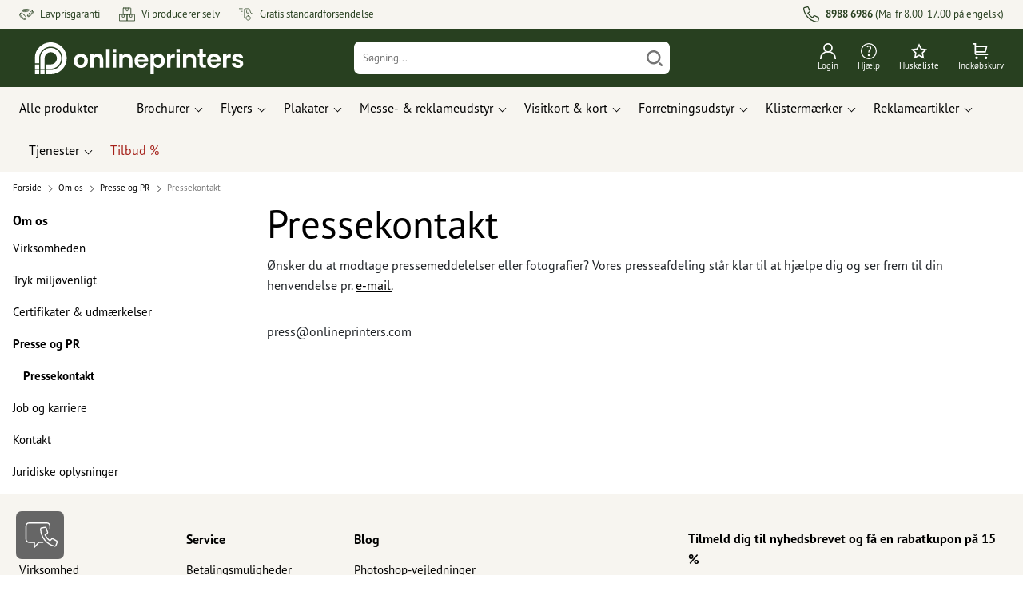

--- FILE ---
content_type: text/html; charset=ISO-8859-1
request_url: https://www.onlineprinters.dk/c/om-os/presse-og-pr
body_size: 33961
content:
<!DOCTYPE html>
<html lang="da"><head><meta http-equiv="Content-Type" content="text/html; charset=ISO-8859-1"><meta name="viewport" content="width=device-width, initial-scale=1.0">
<meta name="copyright" content="Onlineprinters GmbH, WEBSALE AG"><meta http-equiv="imagetoolbar" content="no"><meta http-equiv="language" content="da"><link rel="shortcut icon" href="https://www.onlineprinters.dk/favicon.ico?x=1" media="(prefers-color-scheme: dark)"><link rel="shortcut icon" href="https://www.onlineprinters.dk/favicon.ico?x=1" media="(prefers-color-scheme: light)"><meta http-equiv="expires" content="86400"><!-- start Incl-InitializeTepfVariables --><script type="text/javascript">
var opWsVars={
aCountryIso                     : '',
addressPhone                    : '',
basketDeleteAllLink             : '/?websale8=diedruckerei.19-aa',
basketOK                        : 'false',
basketPrNames                   : ''.split(';') || [],
basketPrLinks                   : ''.split(',') || [],
bannerTxtReleaseRequired        : "Afsendes i løbet af 1-2 arbejdsdage. Vi afventer din godkendelse før trykning. Produktionen og afsendelsen af dine produkter forsinkes tilsvarende.",
bannerTxtProductionTimeOK       : 'Hvis vi modtager betalingen og trykdata indtil <b>kl. #deadline#</b>, hvis produktionen skal starte i dag. ',
bannerTxtProductionTimePassed   : "Hvis vi modtager betalingen og trykdata indtil <b>kl. #deadline#</b> den følgende arbejdsdag, starter vi med produktionen samme dag.",
bannerTxtProductionTimeHoliday  : 'På grund af en helligdag begynder produktion den næste arbejdsdag.',
basketPrW2pDocIdDelLink         : [],
catIndex                        : '',
confirmDeletition               : 'Bekræft sletning',
countryCode                     : 'DK',
currencySymbol                  : 'kr.',
shopCurrencyISOCode             : 'DKK',
close                           : 'Luk',
crossSelling                    : false,
crossSellingProduct             : false,
currencyTemplate                : '$price$$whitespace$$currency$',
currencyWhitespace              : '',
dateFormatProductionTime        : 'dddd [d.] D. MMMM YYYY',
dateFormatProductionTimeShort   : 'ddd [d.] D. MMM.',
dateFormatProductionTimeLong    : 'ddd [d.] D. MMM. YYYY',
dateFormatProductionTimeShortDateFns   : "EEE 'd.' d. MMM",
dateFormatProductionTimeLongDateFns    : "EEE 'd.' d. MMM yyyy",
dateFormatProductionTimeOutputDateFns  :"EEE 'd.' d. LLL",
dateFormatProductionTimeTooltip : 'dddd DD.MM.YY [um] HH [Uhr]',
dateFormatDayMonthYear          : 'DD.MM.YYYY',
deadlineDefaultValue            : '12:00',
decimalSeparator                : ",", //Nicht das AnfÃ¼hrungszeichen Ã„ndern -> im 15er Shop entsteht sonst ''' -> JS-Fehler
defaultDeliveryId               : "-ST-DPD-PAKET-30",
defaultDeliveryName             : 'Standardforsendelse (DPD)',
externalFilesPath				: '/$WS/diedruckerei/shopdata/web/dist/live/css',
imagePath                       : "/$WS/diedruckerei/shopdata/web/images-shops",
insiderRequestToken             : "81ed32b9e40ca7fe58f0ecd9d1b0d3c69d8aa50b2363bf53080a06e70ecee5",
isAlreadyDesigned               : false,
isArtwork                       : false,
isEssentials                    : false,
isPremiumKunde                  : ''=='A',
isNewCustomer                   : true,
isLoggedIn                      : 'false'=='true',
isPimProduct                    : 'false',
kameleoon                       : false,
languageCode                    : 'da',
landingPage                     : '',
loginName                       : ' ',
loginEmail                      : '',
prAreaProduct                   : 'false',
prName                          : '',
prNumber                        : '',
productionTimeTimeFormatToday   : "[I dag indtil kl.] LT",
productionTimeTimeFormatTomorrow  : "[I morgen indtil kl.] LT",
productChange                   : '',
productLabelBestPrice           : 'Best Price',
productLabelPremium             : 'Premium',
productLabelCarbonNeutral       : 'Klimaneutral',
productLabelTopseller           : 'Topseller',
prodIndex                       : '',
prVatRate                       : '0.00',
reorder                         : '',
searchServiceId                 : 'F38C3F515BD129697920B55B7041AA7A',
searchLive                      : '19-aa',
searchTest                      : '19-aa',
sessionId                       : '43106d7735872f38a5dd403791f7c193',
shippingType                    : 'P4',
shopLanguageIETF                : 'da-DK',
shopLanguageHTML                : 'da',
shopLanguage                    : 'DNK',
shopId                          : 'diedruckerei',
sitesWithoutConsentBanner       : 'juridisk meddelelse,databeskyttelse,forretningsbetingelser',
standardShippingDPD             : 'Standardforsendelse (DPD)',
subShopId                       : '19-aa',
suffix22Name                    : 'ws_input_suffix22',
suffix22Value                   : '',
templateName                    : 'neospages',
testModus                       : 'false'==='true' ? true : false,
thousandSeparator               : ".", //Nicht das AnfÃ¼hrungszeichen Ã„ndern -> im 15er Shop entsteht sonst ''' -> JS-Fehler
trackingShopLanguageCode        : 'da',
trackingShopCountryCode         : 'DK',
uploadPreflightOpDateFormat     : 'DD.MM.YYYY hh:mm',
urlHomepage                     : 'https://www.onlineprinters.dk',
userIndex                       : '',
userlikeWidgetKey               : 'f34b66e46541005113bdaa2c7dd04a0e8ccf49c5a513824740fdd373f70108c9',
userlikeChat                    : false,
utcCorrection                   : '',
versandid                       : '',
voucherNumber                   : '',
voucherDeleteBtn                : 'button_voucher_delete_',
wcUsername                      : "",
wcEmail                         : '',
workingDay                      : 'Arbejdsdag(e)',
workingDay1                     : 'Arbejdsdag',
workingDay2                     : 'Arbejdsdage',
workingDay3                     : '',
wsCharSet                       : 'ISO-8859-1',
wsDateTimeDay                   : '22',
wsDateTimeMonth                 : '01',
wsDateTimeYear                  : '2026',
wsDateTimeHours                 : '19',
wsDateTimeMinutes               : '56',
wsDateTimeSeconds               : '13',
w2pBackendVersionTest           : 'auto',
w2pBackendVersionLive           : 'auto',
w2pDocId                        : '',
globalNumberOfPages             : 'Antal sider',
globalPrintRun                  : 'Oplag',
globalMotive                    : 'Motiver'
};

(function (vars) {
function getSiteName() {
var siteName=vars.templateName.replace('ws_', '').replace('tpl_', '');
if (['Content_data', 'Default', 'FullWidth', 'Landingpage'].includes(vars.templateName)) {
if ($('link[hreflang="en-GB"]').length) {
siteName=new URL($('link[hreflang="en-GB"]').attr('href')).pathname;
} else if ($('link[hreflang="de-DE"]').length) {
siteName=new URL($('link[hreflang="de-DE"]').attr('href')).pathname;
} else {
siteName=new URL(document.location.href).pathname;
}
}
return siteName;
}
//jquery existiert hier noch nicht, weil es erst spÃ¤ter eingebunden wird.
// deshalb geht $(document).ready() nicht
document.addEventListener('DOMContentLoaded', function (event) {
vars.siteName=getSiteName();
});
})(window.opWsVars);
</script><!-- ende Incl-InitializeTepfVariables --><!-- start Incl-GlobalScriptsAndStyles --><script src="/$WS/diedruckerei/shopdata/shops/libs/jquery/3.5.1/jquery-3.5.1.min.js"></script><script type="text/plain" id="usercentrics-cmp" data-settings-id="rmqZSv8V-" src="https://app.usercentrics.eu/browser-ui/latest/loader.js" async></script><script>
$.ajax({
dataType: "script",
url: "https://app.usercentrics.eu/browser-ui/latest/loader.js",
success: function() {
// Eventhandler uc-consent (wird im Backend von Usercentrics definiert)
$(window).on('uc-consent', function(e) {
const detail=event.detail;
globalObj.helpersObj.log('chat','Consents=', detail);
globalObj.consents.initUsercentrics(e);
if(opWsVars.userlikeChat) {
if (detail.Userlike) {
// Hier den Chat initialisieren
$.ajax({
url: '/$WS/diedruckerei/shopdata/shops/libs/userlike/index.min.js',
dataType: "script",
success: function () {
globalObj.chatObj.startUserLikeChat();
}
});
} else {
if(opWsVars.testModus) console.log('Dem Chat wurde nicht zugestimmt');
}
}
if(opWsVars.kameleoon && detail.Kameleoon) {
kameleoonQueue.push(function() {
if (detail.type !=='implicit') {
if (detail['Kameleoon']) {
Kameleoon.API.Core.enableLegalConsent("BOTH");
} else {
Kameleoon.API.Core.disableLegalConsent("BOTH");
}
}
});
}
// Youtube Banner akzeptiert
if(detail.action=='onUpdateServices' && detail['YouTube Video']) {
modal.setModalGalleryIframeHeight();
}
});
},
error: function() {
console.log('error');
}
});
</script><link rel="preconnect" href="//privacy-proxy.usercentrics.eu"><link rel="preload" href="//privacy-proxy.usercentrics.eu/latest/uc-block.bundle.js" as="script"><script type="application/javascript" src="https://privacy-proxy.usercentrics.eu/latest/uc-block.bundle.js"></script><script>
uc.blockOnly([
'BJz7qNsdj-7', // YouTube is blocked
]);
</script><script defer src="/$WS/diedruckerei/shopdata/shops/libs/moment/2.19.4/moment.min.js"></script><script defer src="/$WS/diedruckerei/shopdata/shops/libs/popper/1.16.1/popper.min.js"></script><script defer src="/$WS/diedruckerei/shopdata/shops/libs/bootstrap/4.5.2/bootstrap.min.js"></script><script defer src="/$WS/diedruckerei/shopdata/shops/libs/clipboard/2.0.11/clipboard.min.js"></script><script src="/$WS/diedruckerei/shopdata/shops/js/bundle-oplib.min.js?v=ae978b0258f7885f" charset="UTF-8"></script><!-- start Incl-GlobalKameleoonScript --><!-- ende Incl-GlobalKameleoonScript --><script defer src="/$WS/diedruckerei/shopdata/shops/js/nobabel/bundle-global-libs.min.js?v=2ef90ffb4bfd5bf2"></script><script defer src="/$WS/diedruckerei/shopdata/shops/libs/moment/2.19.4/locales/da.js" charset="UTF-8"></script><script src="/$WS/diedruckerei/shopdata/shops/js/bundle-global.min.js?v=0a3c5e1276d69d64" ></script><script>
globalObj.ga4Obj.removeItemLocalStorageGa4(['userIndex']);
</script><link rel="stylesheet" href="/$WS/diedruckerei/shopdata/shops/css/empty.css"><link rel="stylesheet" href="/$WS/diedruckerei/shopdata/shops/css/bundle-global.css?v=1eefdcded1506187" charset="UTF-8"><script>
/*
Holen der Lead-ID aus dem Local Storage oder dem Cookie
Schreiben der Lead-ID in das Suffix21 Feld
*/
function getLeadLocalStorageCookie() {
var cookieNameEQ='guid_'+opWsVars.shopId+'_'+opWsVars.subShopId+'=',
i=0, content, cookiePartArr, cookiePart, guid;
if(localStorage.guid) {
guid=localStorage.getItem('guid');
content='<input type="hidden" name="ws_input_suffix21" value="'+guid+'" autocomplete="off">';
$('form.opidAddressForm').append(content);
return;
} else if(document.cookie.length > 0) {
cookiePartArr=document.cookie.split(';');
for(;i<cookiePartArr.length;i++) {
cookiePart=cookiePartArr[i];
while (cookiePart.charAt(0)==' ') {
cookiePart=cookiePart.substring(1,cookiePart.length);
}
if (cookiePart.indexOf(cookieNameEQ)==0) {
guid=cookiePart.substring(cookieNameEQ.length,cookiePart.length);
content='<input type="hidden" name="ws_input_suffix21" value="'+guid+'">';
$('form.opidAddressForm').append(content);
return;
}
}
}
}
/*
Speichern der Lead-ID aus der URL in den Local Storage des Browsers und in einen Cookie
Verfallen des Cookies: Angaben in Stunden z.B. 8760=1 Jahr
*/
function setLeadLocalStorageCookie() {
var guid=globalObj.helpersObj.getQueryParameter('guid');
if(guid) {
var cookieName='guid_'+opWsVars.shopId+'_'+opWsVars.subShopId,
expires,
date=new Date();
localStorage.setItem('guid',guid);
date.setTime(date.getTime() + (60 * 60 * 1000 * 8760));
expires="expires="+ date.toUTCString();
document.cookie=cookieName + "=" + guid + ";" + expires + ";path=/";
}
}</script><script type="text/javascript">
$(function(){
setLeadLocalStorageCookie();
});
</script><script type="text/javascript">
<!--
var ws_shopid="diedruckerei";
var ws_subshopid="19-aa";
var ws_sid="43106d7735872f38a5dd403791f7c193";
var ws_state="Template";
var ws_page_name="Template";
var ws_extid="";
var ws_price_type="net";
var ws_currency="DKK";
var ws_currency_display="EUR";
var ws_exchange_rate="0.133890";
var ws_referer="";
var ws_subreferer="";
var ws_http_referer="";
var ws_tp1="";
var ws_tp2="";
var ws_tp3="";
var ws_gclid="";
var ws_test="no";
var ws_login_type="na";
var ws_data_type="advanced";
var ws_template_name="neos/neospages.htm";
var ws_basket_positions="0";
var ws_basket_mainpositions="0";
var ws_basket_quantities="0";
var ws_basket_mainquantities="0";
var ws_basket=new Array();
var ws_order="no";
//-->
</script>
<script type="text/javascript" async="true"  src="/$WS/diedruckerei/websale8_shop-diedruckerei/benutzer/templates/19-aa/../js_min/emptybundle_321212d22b.min.js" ></script>
<script>(function(){var n=window.emos3.defaults;if(!i(n)){n=window.emos3.defaults={}}n.siteid=ws_shopid;n.subsite=ws_subshopid;if(ws_state){var m=ws_shopid+ws_subshopid+ws_state+j("ws_page_name");if(ws_state==="Category"){m+=ws_cat_name}else{if(ws_state==="Product"){m+=ws_cat_name+ws_prod_name}else{if(ws_state==="ProductRecmd"){m+=ws_cat_name+ws_prod_name}else{if(ws_state==="ProductRecmdConfirm"){m+=ws_cat_name+ws_prod_name}else{if(ws_state==="Notify"){m+=ws_notify_msg}else{if(ws_state==="Template"){m+=ws_template_name}else{if(ws_state==="Login"){m+=ws_login_type+ws_login_error}}}}}}}emos3.pageId=m.substring(0,254)}function d(x){try{if(window.decodeURIComponent){try{return window.decodeURIComponent(x.replace(/\+/g,"%20"))}catch(z){return window.unescape(x)}}else{return window.unescape(x)}}catch(y){return x}}function b(B){var A=B.indexOf("?");if(A>=0){B=B.substr(A+1)}var z={};var x=B.split("&");for(var e=0;e<x.length;e++){var y=x[e].split("=");if(y[1]){z[y[0]]=d(y[1])}else{z[y[0]]=""}}return z}function g(J,G,C){try{if(J){var y=[];var z=0;for(var A=1;A<J.length;A++){var I=J[A];var x=[];x[0]=C;x[1]=t(I[1]);x[2]=t(I[2]);var H=Number(I[8]);x[3]=isFinite(H)?H:I[3];x[4]=t(I[5]);x[5]=1;x[6]=t(I[6]);var B=I[9];x[7]=l(C,B,z);x[8]=B;x[9]=A-1;if(B){z++}var F=j("ws_currency");if(F&&F!=="EUR"){var E=u("ws_exchange_rate");if(E){x[3]=Number(x[3])*E}}y.push(x)}G.ec_Event=y}}catch(D){}}function l(x,z,e){if((x==="buy"||x==="c_add")&&z){var y=op_w2p[e];if(typeof y!=="undefined"){return y}}return null}function t(e){return(e)?e:"empty"}function h(E){var x=k("ws_a_zip");var z=k("ws_a_country")+"/"+x.substring(0,1)+"/"+x.substring(0,2)+"/"+k("ws_a_city")+"/"+x;var F=j("ws_currency");var D=u("ws_basket_total");var B=u("ws_delivery_cost");var A=u("ws_payment_cost");var G=u("ws_basket_total_net");var y=u("ws_web2print_cost_net");var e=u("ws_climateneutral_cost_net");if(F&&F!=="EUR"){var C=u("ws_exchange_rate");if(C){D=D*C;B=B*C;A=A*C;G=G*C;y=y*C;e=e*C}}E.billing=[k("ws_order_number"),k("ws_a_number"),z,D,F,k("ws_delivery_name"),B,k("ws_payment_name"),A,G,y,y?"yes":"no",e,e?"yes":"no"]}function j(e){return(typeof window[e]!="undefined")?window[e]:null}function k(e){return(typeof window[e]!="undefined")?window[e]:"na"}function u(e){if(typeof window[e]=="undefined"){return null}var x=Number(window[e]);if(isFinite(x)){return x}else{return null}}function v(y){var e=j("ws_page_name");switch(ws_state){case"Start":y.content=e;break;case"Category":y.content="Shop/"+e+"/"+j("ws_cat_name");break;case"Product":y.content="Shop/"+e+"/"+j("ws_cat_name")+"/"+j("ws_prod_name");var x=["view",j("ws_prod_number"),j("ws_prod_name"),"0.00",j("ws_cat_name"),"1"];var z=j("ws_prod_index");if(z){x.push(z)}y.ec_Event=[x];break;case"Basket":y.content="Shop/"+e;if(window.ws_order==="yes"){y.content="Shop/"+e;y.orderProcess="0_"+e}break;case"Address":y.content="Service/"+e;if(window.ws_order==="yes"){y.orderProcess="1_0_"+e;y.content="Shop/Kaufprozess/"+e}break;case"DelivAddress":y.content="Service/"+e;if(window.ws_order==="yes"){y.orderProcess="1_1_"+e;y.content="Shop/Kaufprozess/"+e}break;case"PayDeliv":y.content="Service/"+e;if(window.ws_order==="yes"){y.orderProcess="2_"+e;y.content="Shop/Kaufprozess/"+e}break;case"Conditions":y.content="Service/"+e;if(window.ws_order==="yes"){y.orderProcess="3_"+e;y.content="Shop/Kaufprozess/"+e}break;case"PlaceOrder":y.content="Service/"+e;if(window.ws_order==="yes"){y.orderProcess="4_"+e;y.content="Shop/Kaufprozess/"+e}break;case"Confirm":y.content="Service/"+e;if(window.ws_order==="yes"){y.orderProcess="5_"+e;y.content="Shop/Kaufprozess/"+e;g(window.ws_basket,y,"buy");h(y)}break;case"ProductRecmd":y.content="Shop/"+e+"/Formular/"+j("ws_cat_name")+"/"+j("ws_prod_name");break;case"ProductRecmdConfirm":y.content="Shop/"+e+"/Ergebnis/"+j("ws_cat_name")+"/"+j("ws_prod_name");break;case"Voucher":y.content="Shop/"+e;break;case"MemoList":y.content="Shop/"+e;break;case"PrintConfirm":y.content="Shop/Kaufprozess/"+e;break;case"Search":y.content="Shop/"+e;if((typeof(window.ws_search_phrase)!="undefined")&&(typeof(window.ws_search_results)!="undefined")){y.search=[window.ws_search_phrase,window.ws_search_results]}break;case"DirectOrder":y.content="Shop/"+e;break;case"Login":y.content="Shop/Login/"+e;break;case"UserAccount":case"OrderHistory":case"Logout":y.content="Service/"+e;break;case"Notify":y.content="Info/"+e;if(typeof(window.ws_notify_msg)=="string"){y.notify=window.ws_notify_msg.substring(0,127)}break;case"Template":y.content="Info/"+e+"/"+window.ws_template_name;if(window.em_ignore){emos3.config.EMOS_DO_NOT_TRACK=true}break;case"AddBasket":y.content="Shop/"+e;g(window.ws_add_basket,y,"c_add");break;case"DelBasket":y.content="Shop/"+e;g(window.ws_del_basket,y,"c_rmv");break;default:y.content="Unknown/"+ws_state+"/"+e}}function r(A){try{if(!A){return"http://unknown"}if(A.substr(0,4)!=="http"){A="http://"+A}var x=A.split("/");if(x.length>3){x.length=3}A=x.join("/");var B=A.indexOf("?");if(B>=0){A=A.substring(0,B)}var z=A.indexOf("#");if(z>=0){A=A.substring(0,z)}}catch(y){}return A.substring(0,127)}function o(e){if(typeof(ws_emcs0)=="string"){e.crossData=[ws_emcs0,ws_emcs1,ws_emcs2i,ws_emcs3i,ws_emcs2,ws_emcs3]}}function i(e){return typeof e==="object"&&e!==null}function w(e){var x=window.emosCustomProperties;if(i(x)){for(var y in x){if(x.hasOwnProperty(y)){e[y]=x[y]}}}}function q(z,x,D){var C=(window.ws_http_referer)?window.ws_http_referer:null;var e=(window.ws_affiliate_provider)?window.ws_affiliate_provider:null;x.customReferrer=C;var A=r(C);var y=null;if(ws_tp1){y=ws_tp1}else{if(D.emsrc){y=D.emsrc}}if(window.ws_referer||e||window.ws_gclid){var B;if(window.ws_referer){if(window.ws_subreferer){B=window.ws_referer+"/"+window.ws_subreferer}else{B=window.ws_referer}if(e){B="Affiliate/"+B+"/"+e}}else{if(e){B="Affiliate/"+e}else{if(window.ws_gclid){if(!y){y="kw"}if(y==="kw"){B="google auto tagging"}}}}if(y==="kw"){x.cookie={adword:B,ref:A,source:y};if(window.ws_gclid){x.cookie.gclid=window.ws_gclid}z.source=y;if(ws_tp2&&ws_tp1==="kw"){x.cookie.amktid=ws_tp2}}else{if(y==="nl"){x.cookie={news:B,source:y};z.source=y;if(ws_tp2){x.cookie.newsmid=ws_tp2}if(ws_tp3){z.newsuid=ws_tp3}}else{x.cookie={campaign:B,ref:A,source:"cp"};z.source="cp"}}if(D.empid){x.cookie.empid=D.empid}if(D.empcode){x.cookie.empcode=D.empcode}if(D.empcode2){x.cookie.empcode2=D.empcode2}}}if(typeof(window.ws_shopid)!="undefined"){var a={config:{customMktDetect:true}};var f;try{f=b(top.location.search)}catch(s){f=b(location.search)}v(a);q(a,a.config,f);o(a.config);w(a);if(typeof(window.ws_login_type)!="undefined"){a.wsLog=window.ws_login_type}var c=j("ws_currency");if(c&&c!=="EUR"){var p=u("ws_exchange_rate");if(p){a.currency=[c,p]}}window.emos3.send(a)}})();</script><!-- Start Incl-GTMDataLayer --><script type="text/javascript" async>
var op_prod_number='';
var op_voucher_value='-0,00';
if (typeof(ws_template_name)==='undefined') { var ws_template_name=''; }
if (typeof(ws_cat_index)==='undefined') { var ws_cat_index=''; }
if (typeof(ws_cat_name)==='undefined') { var ws_cat_name=''; }
if (typeof(ws_prod_index)==='undefined') { var ws_prod_index=''; }
if (typeof(ws_prod_number)==='undefined') { var ws_prod_number=''; }
if (typeof(op_prod_number)==='undefined') { var op_prod_number=''; }
if (typeof(ws_basket_total_net)==='undefined') { var ws_basket_total_net=''; }
if (typeof(ws_basket_subtotal_net)==='undefined') { var ws_basket_subtotal_net=''; }
if (typeof(ws_currency)==='undefined') { var ws_currency=''; }
if (typeof(ws_order_number)==='undefined') { var ws_order_number=''; }
if (typeof(ws_login_type)==='undefined') { var ws_login_type=''; }
if (typeof(ws_basket)==='undefined') { var ws_basket=[]; }
if (typeof(ws_add_basket)==='undefined') { var ws_add_basket=[]; }
if (typeof(ws_basket[1])==='undefined') { ws_basket[1]=[]; }
if (typeof(ws_add_basket[1])==='undefined') { ws_add_basket[1]=[]; }
if (typeof(basket_prod_index)==='undefined') { var basket_prod_index=''; }
if (typeof(basket_add_prod_index)==='undefined') { var basket_add_prod_index=''; }
if (typeof(finalEncodedEmailAddress)==='undefined') { var finalEncodedEmailAddress=''; }
if (typeof(ws_add_basket_subtotal)==='undefined') { var ws_add_basket_subtotal=''; }
if (typeof(op_w2p)==='undefined') { var op_w2p=''; }
if (typeof(op_voucher_value)==='undefined') { var op_voucher_value=''; }
if (typeof(op_preflight_uploader_status)==='undefined') { var op_preflight_uploader_status=''; }
if (typeof(op_preflight_uploader_order_number)==='undefined') { var op_preflight_uploader_order_number=''; }
if (typeof(op_preflight_uploader_access_point)==='undefined') { var op_preflight_uploader_access_point=''; }
var array_basket_exists="ws_basket";
if (typeof window[array_basket_exists]=="object") {
if (typeof(ws_basket[1][6])		!='undefined') {
var basket_prod_index=ws_basket[1][6];
basket_prod_index=basket_prod_index.substr(0,3);
}
}
var array_add_basket_exists="ws_add_basket";
if (typeof window[array_add_basket_exists]=="object") {;
if ( typeof(ws_add_basket[1][6]) !=='undefined' ) {
var basket_add_prod_index=ws_add_basket[1][6];
basket_add_prod_index=basket_add_prod_index.substr(0,3);
}
}
var oderFunnelStates=['Address', 'PayDeliv', 'PlaceOrder', 'Confirm'];
var ws_customer_type;

if ( ws_login_type !=='login' && ws_login_type !=='register' && oderFunnelStates.indexOf(ws_state) > -1 ){
ws_customer_type='gast';
} else {
ws_customer_type=ws_login_type;
}
dataLayer=[{
'op_date': new Date(),
'tm_w2p' : op_w2p,
'tm_subshopid' : ws_subshopid,																						
'tm_page_name': ws_page_name,																						
'tm_template_name' : ws_template_name,																				
'tm_cat_index' : ws_cat_index,																						
'tm_cat_name' : ws_cat_name,																						
'tm_prod_index' : ws_prod_index,																					
'tm_prod_number' : op_prod_number,																					
'tm_state' : ws_state,																								
'tm_basket_total_net' : ws_basket_total_net,																		
'tm_currency' : ws_currency,																						
'tm_order_number' : ws_order_number,																				
'tm_login_type' : ws_login_type,																					
'tm_customer_type' : ws_customer_type,																				
'tm_basket_prod_number' : ws_basket[1][1],																			
'tm_basket_cat_name' : ws_basket[1][5],																				
'tm_basket_prod_index' : ws_basket[1][6],																			
'tm_add_basket_prod_number' : ws_add_basket[1][1],																	
'tm_add_basket_prod_index' : ws_add_basket[1][6],																	
'tm_email': finalEncodedEmailAddress,																				
'tm_add_basket_subtotal': ws_add_basket_subtotal,																																			
'tm_voucher_value': op_voucher_value,                                                                               
'regUser': 'false',
'campaign': '',
'transactionId': ws_order_number,
'transactionAffiliation': ws_login_type,
'transactionTotal': ws_basket_total_net,
'transactionCurrency': ws_currency,
'transactionProducts': [{
'sku': ws_basket[1][1],
'name': ws_basket[1][2],
'category': basket_prod_index,
'price': ws_basket_subtotal_net,
'quantity': 1,
'currency': ws_currency
}],
'preflightUploader': [{
'tm_preflight_uploader_status' : op_preflight_uploader_status,
'tm_preflight_uploader_order_number' : op_preflight_uploader_order_number,
'tm_preflight_uploader_access_point' : op_preflight_uploader_access_point
}]
}];
productNumberLayer=[];
setPriceLayer=[];
</script><!-- Ende Incl-GTMDataLayer --><script src="/$WS/diedruckerei/shopdata/shops/libs/selectric/1.13.0/selectric/jquery.selectric.min.js"></script><style>
.d-19-aa-block{
display: block!important;
}
.d-19-aa-inline{
display: inline!important;
}
.d-19-aa-inline-block{
display: inline-block!important;
}
.d-19-aa-flex{
display: flex!important;
}
.d-19-aa-inline-flex{
display: inline-flex!important;
}</style><script>$(function(){$('body').addClass('shop-19-aa liveModus')});</script><script>
globalObj.uCircumflex='\u00FB';
</script><!-- ende Incl-GlobalScriptsAndStyles --><html><head><meta http-equiv="refresh" content="0;url=https://www.onlineprinters.dk/c/om-os/presse-og-pr/pressekontakt"/></head></html><link rel="stylesheet" href="/$WS/diedruckerei/shopdata/shops/css/bundle-neos.css?v=6cb458f7d3766908"><script defer src="/$WS/diedruckerei/shopdata/shops/js/bundle-neos.min.js?v=f86902528843468e"></script>
<!-- start Incl-TestScriptsAndStyles --><!-- ende Incl-TestScriptsAndStyles. --><!-- start Incl-GlobalGoogleTagManagerScript --><script>
(function(w,d,s,l,i){w[l]=w[l]||[];w[l].push({'gtm.start':new Date().getTime(),event:'gtm.js'});var f=d.getElementsByTagName(s)[0],j=d
.createElement(s),dl=l!='dataLayer'?'&l='+l:'';j.async=true;j.src='https://www.onlineprinters.dk/insights/gtm.js?id='+i+dl;f.parentNode
.insertBefore(j,f);})(window,document,'script','dataLayer','GTM-MLQB4BL');
</script><script>
window.dataLayer=window.dataLayer || [];
function gtag(){ dataLayer.push(arguments); }
//OPWEB-4057 Implementierung Google Consent Mode v2
gtag('consent', 'default', {
ad_storage: 'denied',
ad_user_data: 'denied',
ad_personalization: 'denied',
analytics_storage: 'denied',
wait_for_update: 2000 // milliseconds to wait for update
});
gtag('js', new Date());
</script><script>
window.uetq=window.uetq || [];
window.uetq.push('consent', 'default', {
'ad_storage': 'denied'
});
window.uetq2=window.uetq2 || [];
window.uetq2.push('consent', 'default', {
'ad_storage': 'denied'
});
</script><!-- ende Incl-GlobalGoogleTagManagerScript --></head><body class="neospages">
<noscript><iframe src="https://www.googletagmanager.com/ns.html?id=GTM-MLQB4BL" height="0" width="0" style="display:none;visibility:hidden"></iframe></noscript><!-- start Incl-Header --><!-- A-UserSubTotalDiscount: 0 --><!-- A-ProductDependendDiscountRateList:  -->   <a href="#main" class="skipToMainContentLink opidScrollTo">Spring til hovedindhold</a><header class="header opidHeader" data-threshold="300" data-sticky="false"><script>
if (!globalObj.isMobile('breakpoint-xl')) {
$('.opidHeader').addClass('headerDesktop');
}</script><div class="headerMeta" aria-label="Meta Navigation"><div class="container-fluid container-xl h-100"><div class="row h-100 align-items-center"><div class="col-auto mr-auto"><ul class="headerMetaUsps"><li class="headerMetaUspsItem"><svg class="headerMetaUspsIcon icon iconDelivery"><use href="/$WS/diedruckerei/shopdata/web/images-shops/shops/icons/global.svg#icon-best-price"></use></svg>Lavprisgaranti
</li><li class="headerMetaUspsItem"><svg class="headerMetaUspsIcon icon"><use href="/$WS/diedruckerei/shopdata/web/images-shops/shops/icons/global.svg#icon-production"></use></svg>Vi producerer selv
</li><li class="headerMetaUspsItem"><svg class="headerMetaUspsIcon icon iconDelivery"><use href="/$WS/diedruckerei/shopdata/web/images-shops/shops/icons/global.svg#icon-delivery"></use></svg>Gratis standardforsendelse
</li><!-- start Incl-TrustPilotLogic --><!-- ende Incl-TrustPilotLogic --></ul></div><div class="col-auto"><ul class="headerMetaUsps"><li class="headerMetaUspsItem opidHeaderMetaPhone "><svg class="headerMetaUspsIcon icon"><use href="/$WS/diedruckerei/shopdata/web/images-shops/shops/icons/global.svg#icon-16-phone"></use></svg><strong>8988 6986</strong> (Ma-fr 8.00-17.00 på engelsk)
</li><!-- start Incl-NotificationCenter -->
<script>
globalObj.notificationCenter.notificationCenterIds=[];
</script><!-- Ende Incl-NotificationCenter --></ul></div></div></div></div><div class="headerMain"><div class="container-fluid container-xl"><div class="row align-items-center"><div class="col-2 col-sm-1 cursor-pointer headerNavToggle opidHeaderNavOpen "><button class="navbar-toggler" type="button" data-toggle="offcanvas" data-target="#navbarProducts" aria-controls="navbarProducts" aria-expanded="false" aria-label="Toggle navigation"><svg class="icon"><use href="/$WS/diedruckerei/shopdata/web/images-shops/shops/icons/global.svg#icon-24-menu"></use></svg></button></div><div class="col-8 col-sm-5  col-xl-4 headerLogoWrapper"><div class="headerLogo  " style="max-width:none;"><a href="https://www.onlineprinters.dk" title="Onlineprinters" class="opidOpLogo d-flex text-decoration-none" data-ga="logo"><svg class="icon iconLogo" viewBox="0 0 280 42.91"><use href="/$WS/diedruckerei/shopdata/web/images-shops/shops/icons/global.svg#icon-logo-onlineprinters-new"></use></svg></a></div></div><div class="col-4 justify-content-center text-center headerSearch opidHeaderSearch pt-2 pb-2"><!-- Suche Desktop--><div class="input-group headerSearchInputGroup opidHeaderSearchInputGroup mt-1 mb-1 d-none d-md-flex" role="search"><input type="text" name="search_input" class="form-control opidSearchInput searchInput" id="search-main" placeholder="Søgning..." autocomplete="off" aria-label="Søgning" /><div class="input-group-prepend"><div class="input-group-text"><button type="button" class="headerSearchBtn opidHeaderSearchBtn" aria-label="Søg"><svg class="icon"><use href="/$WS/diedruckerei/shopdata/web/images-shops/shops/icons/global.svg#icon-search"></use></svg></button></div></div></div><!-- Suche Tablet sm (mobile flyout)--><div class="input-group headerSearchInputGroup opidHeaderSearchInputGroup mt-1 mb-1 d-none d-sm-flex d-md-none" role="search"><input type="text" name="search_input" class="form-control opidSearchInput searchInput opidSearchInputMobile" id="search-main-mobile" placeholder="Søgning..." autocomplete="off" aria-label="Søgning" /><div class="input-group-prepend"><div class="input-group-text"><button type="button" class="headerSearchBtn opidHeaderSearchBtn" aria-label="Søg"><svg class="icon"><use href="/$WS/diedruckerei/shopdata/web/images-shops/shops/icons/global.svg#icon-search"></use></svg></button></div></div></div></div><div class="col d-flex justify-content-end col-2 col-xl-4 text-right headerCTARight"><ul class="headerCTA flex-shrink-0"><li id="headerCTALoginAjax" class="headerCTAItem headerCTAMobile opidCTAItem"><a class="headerCTALink headerCTALinkLogin opidHeaderCTALink opidMobileLogin " href="https://www.onlineprinters.dk/?websale8=diedruckerei.19-aa&type=LoginUser&otp2=combinedlogin" data-ga="login"><div class="headerCTAWrapper"><svg class="headerCTAIcon icon"><use href="/$WS/diedruckerei/shopdata/web/images-shops/shops/icons/global.svg#icon-24-profile"></use></svg><div class="headerCTAText">Login</div></div></a><div class="headerCTAFlyout opidCTAFlyout">
<!-- start Incl-HeaderCTAFlyoutLogin--><div class="headerCTAFlyoutWrapper"><div class="headerCTAFlyoutClose opidCTAFlyoutClose"><svg class="headerCTAIcon icon"><use href="/$WS/diedruckerei/shopdata/web/images-shops/shops/icons/global.svg#icon-24-close" /></svg></div><div class="headerCTAFlyoutLogin"><form class="opidFormValidation opidHeaderLoginForm" action="https://www.onlineprinters.dk/websale8/" method="post" id="headerLoginForm" novalidate>
<input type="hidden" name="Ctx" value="%7bver%2f8%2fver%7d%7bst%2f40c%2fst%7d%7bcmd%2f0%2fcmd%7d%7bm%2fwebsale%2fm%7d%7bs%2fdiedruckerei%2fs%7d%7bl%2f19%2daa%2fl%7d%7bpoh%2f1%2fpoh%7d%7bssl%2fx%2fssl%7d%7btpl%2fneos%2fneospages%2ehtm%2ftpl%7d%7bmd5%2fdaf8eace5d2510b5b865a87e4f61c60b%2fmd5%7d">
<input type="hidden" name="csrf_antiforge" value="230BD580CC4A518C036CCB4C6EC224E1">
<div class="headerLoginTitle">Velkommen</div><div class="formFieldGroup"><div class="formFieldWrapper"><input autocomplete="off" required type="text" class="formFieldInput opidFormFieldInput required" name="input_login_email" id="login_email" value="" /><label for="login_email" class="formFieldLabel">E-mailadresse</label></div><div class="formFieldError">
Indtast din e-mailadresse
</div></div><div class="formFieldGroup"><div class="formFieldWrapper"><input autocomplete="off" required type="password" class="formFieldInput opidFormFieldInput required" value="" name="input_login_pw" id="loginPass" /><label for="loginPass" class="formFieldLabel">Adgangskode</label><div class="formFieldIcon opidLoginPass"><svg class="icon iconShow"><use href="/$WS/diedruckerei/shopdata/web/images-shops/shops/icons/global.svg#icon-24-preview" /></svg><svg class="icon iconHide"><use href="/$WS/diedruckerei/shopdata/web/images-shops/shops/icons/global.svg#icon-24-preview-b" /></svg></div></div><div class="formFieldError">
Indtast din adgangskode
</div></div><div class="headerLoginCTA"><button type="submit" class="buttonCTAprimary opidHeaderLoginButton">Login</button></div></form><div class="headerLoginLinks"><a href="https://www.onlineprinters.dk/?websale8=diedruckerei.19-aa&type=LoginUser&otploginstate=password" class="headerLoginLink">
Glemt adgangskode?
</a><a href="https://www.onlineprinters.dk/?websale8=diedruckerei.19-aa&type=LoginUser&otploginstate=register" class="headerLoginLink">
Registrer dig
</a></div><a href="https://www.onlineprinters.dk/c/lp/nyhedsbrev?nl_source=header_flyout_wrapper" aria-label="Newsletter"><div class="newDiscountWrapper px-4 py-4 d-none d-xl-flex align-items-center" style="background-image: url('/$WS/diedruckerei/shopdata/web/images-shops/shops/teaser/flyout_nl-anmeldung_DK.png');" ></div></a></div><div class="loginPreloaderWrapper"></div></div><!-- ende Incl-HeaderCTAFlyoutLogin--></div></li><li class="navbarNavHelp headerCTAItem"><a class="headerCTALink opidHeaderCTALink" href="https://www.onlineprinters.dk/c/faq" data-ga="help"><svg class="headerCTAIcon icon"><use href="/$WS/diedruckerei/shopdata/web/images-shops/shops/icons/global.svg#icon-16-question"></use></svg><div class="headerCTAText">Hjælp</div></a></li><li class="headerCTAItem"><a class="headerCTALink opidHeaderCTALink" href="https://www.onlineprinters.dk/?websale8=diedruckerei.19-aa&type=memolist" data-ga="memolist"><div id="headerCTACountMemolist"></div><svg class="headerCTAIcon icon"><use href="/$WS/diedruckerei/shopdata/web/images-shops/shops/icons/global.svg#icon-24-star"></use></svg><div class="headerCTAText">Huskeliste</div></a></li><li class="headerCTAItem opidCTAItem headerCTATablet opidCTAItemBasket"><a class="headerCTALink opidHeaderCTALink" href="https://www.onlineprinters.dk/?websale8=diedruckerei.19-aa" data-breakpoint-flyout="breakpoint-xs" data-ga="basket"><div class="headerCTAWrapper opidHeaderCTAWrapperBasket"><div id="basketMainPositionsAjax"></div><svg class="headerCTAIcon icon"><use href="/$WS/diedruckerei/shopdata/web/images-shops/shops/icons/global.svg#icon-24-cart"></use></svg><div class="headerCTAText">Indkøbskurv</div></div></a><div class="headerCTAFlyout opidCTAFlyout" id="headerCTAFlyoutBasket">
<ul class="headerCartList"><li class="headerCartItem"><div>Din indkøbskurv er tom.</div></li></ul></div></li></ul></div></div><div class="row pl-4 pr-4 pt-1 pb-1 pt-sm-0 pb-sm-0 headerMainNavItemMobileSearch opidHeaderNavItem d-md-none"><div class="headerSearchMobile opidHeaderSearchMobile w-100 mb-sm-0"><div class="input-group opidHeaderSearchInputGroup d-sm-none" role="search"><div class="input-group-prepend"><div class="input-group-text"><button type="button" class="headerSearchBtn opidHeaderSearchBtn" aria-label="Søg"><svg class="icon"><use href="/$WS/diedruckerei/shopdata/web/images-shops/shops/icons/global.svg#icon-search"></use></svg></button></div></div><svg class="icon iconSearchDelete opidSearchDelete position-absolute cursor-pointer"><use href="/$WS/diedruckerei/shopdata/web/images-shops/shops/icons/global.svg#icon-delete-arrow"></use></svg><input type="text" name="search_input" class="form-control searchInputMobile opidSearchInput opidSearchInputMobile" id="search-mobile" placeholder="Søgning..." autocomplete="off" aria-label="Søgning" /></div><div class="headerSearchFlyout headerSearchFlyoutMobile opidSearchFlyout opidSearchMobile"><div class="container-fluid container-xl opidSearchFlyoutContainer"><div class="row justify-content-between searchGroup opidSearchGroup"></div></div></div></div></div></div></div> <!-- start Incl-TrustPilotLogic --><!-- ende Incl-TrustPilotLogic --><div class="headerSearchFlyout opidSearchFlyout d-none d-sm-block"><div class="container-fluid container-xl opidSearchFlyoutContainer"><div class="row justify-content-between searchGroup opidSearchGroup"></div><div class="d-none opidTopCategoriesContent"></div></div></div><nav class="navbar navbar-expand-xl" role="navigation" aria-label="Alle produkter"><div class="container-fluid container-xl navbar-collapse offcanvas-collapse" id="navbarProducts"><ul class="navbar-nav opidNavbarNav"><span class="headerMainNavItemClose d-xl-none"><button class="headerMainNavToggle opidHeaderNavClose opidHeaderNavItemClose" aria-label="Luk" data-ga="navClose"><svg class="icon"><use href="/$WS/diedruckerei/shopdata/web/images-shops/shops/icons/global.svg#icon-24-close"></use></svg></button></span><li class="nav-item first pl-1 pl-xl-0" data-menutracking="Alle produkter"><a class="nav-link" href="/produktoversigt" aria-label="Alle produkter"><span>Alle produkter</span></a></li><li class="nav-item dropdown dropdown-full pl-1 pl-xl-0" data-menutracking="Brochurer"><button class="navbar-text dropdown-toggle opidDropdownToggle" role="button" data-toggle="dropdown" aria-haspopup="true" aria-expanded="false" id="level1_1" aria-label="Brochurer">Brochurer</button><div class="dropdown-menu" aria-labelledby="level1_1"><div class="dropdown-item backCloseWrapper"><div class="container-fluid container-xl"><div class="row"><span class="headerMainNavItemClose d-xl-none"><button class="headerMainNavBack opidHeaderMainNavBack" aria-label="Tilbage"><svg class="icon"><use href="/$WS/diedruckerei/shopdata/web/images-shops/shops/icons/global.svg#icon-24-back"></use></svg></button><span class="navbar-text">Brochurer</span><button class="headerMainNavToggle opidHeaderNavItemClose" aria-label="Luk" data-ga="navClose"><svg class="icon"><use href="/$WS/diedruckerei/shopdata/web/images-shops/shops/icons/global.svg#icon-24-close"></use></svg></button></span><div class="col-12 nav-item d-xl-none"><a class="nav-link" href="https://www.onlineprinters.dk/k/haefter-magasiner" aria-label="Vis alle brochurer"><div class="showAll"><span>Vis alle brochurer</span></div></a></div><div class="col-12 col-xl-2 nav-item"  data-menutracking="Hæfter"><a class="nav-link" href="https://www.onlineprinters.dk/k/haefter" aria-label="Hæfter"><div class="level1 opidLevel1"><div class="d-none d-xl-block level1ImageWrapper" style="background-color: #DED8CA"><picture><source type="image/webp" srcset="/$WS/diedruckerei/shopdata/web/images-shops/shops/menu/2025_kategoriebild-navigation_BROSCHUEREN-KLAMMERHEFTUNG.webp"><img src="/$WS/diedruckerei/shopdata/web/images-shops/shops/menu/2025_kategoriebild-navigation_BROSCHUEREN-KLAMMERHEFTUNG.jpg" alt="Hæfter" loading="lazy"></picture></div><div class="caption"><strong>Hæfter</strong></div></div></a></div><div class="col-12 col-xl-2 nav-item"  data-menutracking="Kataloger limindbinding"><a class="nav-link" href="https://www.onlineprinters.dk/k/kataloger-limindbinding" aria-label="Kataloger limindbinding"><div class="level1 opidLevel1"><div class="d-none d-xl-block level1ImageWrapper" style="background-color: #DED8CA"><picture><source type="image/webp" srcset="/$WS/diedruckerei/shopdata/web/images-shops/shops/menu/2025_kategoriebild-navigation_BROSCHUEREN-KLEBEFALZ.webp"><img src="/$WS/diedruckerei/shopdata/web/images-shops/shops/menu/2025_kategoriebild-navigation_BROSCHUEREN-KLEBEFALZ.jpg" alt="Kataloger limindbinding" loading="lazy"></picture></div><div class="caption"><strong>Kataloger</strong><span class="opidLevel1Subline">limindbinding</span></div></div></a></div><div class="col-12 col-xl-2 nav-item"  data-menutracking="Brochurer digitaltryk"><a class="nav-link" href="https://www.onlineprinters.dk/k/haefter-magasiner-digitaltryk" aria-label="Brochurer digitaltryk"><div class="level1 opidLevel1"><div class="d-none d-xl-block level1ImageWrapper" style="background-color: #DED8CA"><picture><source type="image/webp" srcset="/$WS/diedruckerei/shopdata/web/images-shops/shops/menu/2025_kategoriebild-navigation_BROSCHUEREN-DIGITALDRUCK.webp"><img src="/$WS/diedruckerei/shopdata/web/images-shops/shops/menu/2025_kategoriebild-navigation_BROSCHUEREN-DIGITALDRUCK.jpg" alt="Brochurer digitaltryk" loading="lazy"></picture></div><div class="caption"><strong>Brochurer</strong><span class="opidLevel1Subline">digitaltryk</span></div></div></a></div><div class="col-12 col-xl-2 nav-item"  data-menutracking="Brochurer øko-/naturpapir"><a class="nav-link" href="https://www.onlineprinters.dk/k/haefter-magasiner-oekopapir" aria-label="Brochurer øko-/naturpapir"><div class="level1 opidLevel1"><div class="d-none d-xl-block level1ImageWrapper" style="background-color: #DED8CA"><picture><source type="image/webp" srcset="/$WS/diedruckerei/shopdata/web/images-shops/shops/menu/2025_kategoriebild-navigation_BROSCHUEREN-NATUR-OEKO.webp"><img src="/$WS/diedruckerei/shopdata/web/images-shops/shops/menu/2025_kategoriebild-navigation_BROSCHUEREN-NATUR-OEKO.jpg" alt="Brochurer øko-/naturpapir" loading="lazy"></picture></div><div class="caption"><strong>Brochurer</strong><span class="opidLevel1Subline">øko-/naturpapir</span></div></div></a></div><div class="col-12 col-xl-2 nav-item"  data-menutracking="Bøger"><a class="nav-link" href="https://www.onlineprinters.dk/k/boeger-med-hardcover" aria-label="Bøger"><div class="level1 opidLevel1"><div class="d-none d-xl-block level1ImageWrapper" style="background-color: #DED8CA"><picture><source type="image/webp" srcset="/$WS/diedruckerei/shopdata/web/images-shops/shops/menu/2025_kategoriebild-navigation_BUECHER.webp"><img src="/$WS/diedruckerei/shopdata/web/images-shops/shops/menu/2025_kategoriebild-navigation_BUECHER.jpg" alt="Bøger" loading="lazy"></picture></div><div class="caption"><strong>Bøger</strong></div></div></a></div><div class="col-12 col-xl-2 d-none d-xl-block nav-item" data-menutracking="Vis alle brochurer"><a class="nav-link showAllDesktopWrapper" style="background-color: #DED8CA" href="https://www.onlineprinters.dk/k/haefter-magasiner" aria-label="Vis alle brochurer"><div class="level1 opidLevel1"><div class="showAllDesktop"><strong>Vis alle brochurer</strong></div></div></a></div><div class="col-12 d-none d-xl-flex discoverMore"><p class="discoverMoreHeading">Opdag mere:
</p><ul class="discoverMoreList nav">
<li class="nav-item" data-menutracking="Foldere"><a class="nav-link discoverMoreLink" href="https://www.onlineprinters.dk/k/foldere" aria-label="Foldere"><span>Foldere</span></a></li><li class="nav-item" data-menutracking="Mapper"><a class="nav-link discoverMoreLink" href="https://www.onlineprinters.dk/k/mapper-ringbind" aria-label="Mapper"><span>Mapper</span></a></li><li class="nav-item" data-menutracking="Prøvekuverter"><a class="nav-link discoverMoreLink" href="https://www.onlineprinters.dk/k/proevekuverter" aria-label="Prøvekuverter"><span>Prøvekuverter</span></a></li><li class="nav-item" data-menutracking="Avistryk"><a class="nav-link discoverMoreLink" href="https://www.onlineprinters.dk/k/avistryk-rulleoffset" aria-label="Avistryk"><span>Avistryk</span></a></li><li class="nav-item" data-menutracking="Kataloger"><a class="nav-link discoverMoreLink" href="https://www.onlineprinters.dk/k/kataloger" aria-label="Kataloger"><span>Kataloger</span></a></li></ul></div></div></div></div></div></li><li class="nav-item dropdown dropdown-full pl-1 pl-xl-0" data-menutracking="Flyers"><button class="navbar-text dropdown-toggle opidDropdownToggle" role="button" data-toggle="dropdown" aria-haspopup="true" aria-expanded="false" id="level1_2" aria-label="Flyers">Flyers</button><div class="dropdown-menu" aria-labelledby="level1_2"><div class="dropdown-item backCloseWrapper"><div class="container-fluid container-xl"><div class="row"><span class="headerMainNavItemClose d-xl-none"><button class="headerMainNavBack opidHeaderMainNavBack" aria-label="Tilbage"><svg class="icon"><use href="/$WS/diedruckerei/shopdata/web/images-shops/shops/icons/global.svg#icon-24-back"></use></svg></button><span class="navbar-text">Flyers</span><button class="headerMainNavToggle opidHeaderNavItemClose" aria-label="Luk" data-ga="navClose"><svg class="icon"><use href="/$WS/diedruckerei/shopdata/web/images-shops/shops/icons/global.svg#icon-24-close"></use></svg></button></span><div class="col-12 nav-item d-xl-none"><a class="nav-link" href="https://www.onlineprinters.dk/k/flyers-loesblade" aria-label="Vis alle flyers"><div class="showAll"><span>Vis alle flyers</span></div></a></div><div class="col-12 col-xl-2 nav-item"  data-menutracking="Flyers enkeltsidet"><a class="nav-link" href="https://www.onlineprinters.dk/k/flyers-en-side" aria-label="Flyers enkeltsidet"><div class="level1 opidLevel1"><div class="d-none d-xl-block level1ImageWrapper" style="background-color: #DED8CA"><picture><source type="image/webp" srcset="/$WS/diedruckerei/shopdata/web/images-shops/shops/menu/2025_kategoriebild-navigation_FLYER-EINSEITIG.webp"><img src="/$WS/diedruckerei/shopdata/web/images-shops/shops/menu/2025_kategoriebild-navigation_FLYER-EINSEITIG.jpg" alt="Flyers enkeltsidet" loading="lazy"></picture></div><div class="caption"><strong>Flyers</strong><span class="opidLevel1Subline">enkeltsidet</span></div></div></a></div><div class="col-12 col-xl-2 nav-item"  data-menutracking="Flyers dobbeltsidet"><a class="nav-link" href="https://www.onlineprinters.dk/k/flyers-begge-sider" aria-label="Flyers dobbeltsidet"><div class="level1 opidLevel1"><div class="d-none d-xl-block level1ImageWrapper" style="background-color: #DED8CA"><picture><source type="image/webp" srcset="/$WS/diedruckerei/shopdata/web/images-shops/shops/menu/2025_kategoriebild-navigation_FLYER-BEIDSEITIG.webp"><img src="/$WS/diedruckerei/shopdata/web/images-shops/shops/menu/2025_kategoriebild-navigation_FLYER-BEIDSEITIG.jpg" alt="Flyers dobbeltsidet" loading="lazy"></picture></div><div class="caption"><strong>Flyers</strong><span class="opidLevel1Subline">dobbeltsidet</span></div></div></a></div><div class="col-12 col-xl-2 nav-item"  data-menutracking="Foldere"><a class="nav-link" href="https://www.onlineprinters.dk/k/foldere" aria-label="Foldere"><div class="level1 opidLevel1"><div class="d-none d-xl-block level1ImageWrapper" style="background-color: #DED8CA"><picture><source type="image/webp" srcset="/$WS/diedruckerei/shopdata/web/images-shops/shops/menu/2025_kategoriebild-navigation_FALZFLYER.webp"><img src="/$WS/diedruckerei/shopdata/web/images-shops/shops/menu/2025_kategoriebild-navigation_FALZFLYER.jpg" alt="Foldere" loading="lazy"></picture></div><div class="caption"><strong>Foldere</strong></div></div></a></div><div class="col-12 col-xl-2 nav-item"  data-menutracking="Flyers med finish"><a class="nav-link" href="https://www.onlineprinters.dk/k/flyers-med-partiel-finish" aria-label="Flyers med finish"><div class="level1 opidLevel1"><div class="d-none d-xl-block level1ImageWrapper" style="background-color: #DED8CA"><picture><source type="image/webp" srcset="/$WS/diedruckerei/shopdata/web/images-shops/shops/menu/2025_kategoriebild-navigation_FLYER-VEREDELUNG.webp"><img src="/$WS/diedruckerei/shopdata/web/images-shops/shops/menu/2025_kategoriebild-navigation_FLYER-VEREDELUNG.jpg" alt="Flyers med finish" loading="lazy"></picture></div><div class="caption"><strong>Flyers med finish</strong></div></div></a></div><div class="col-12 col-xl-2 nav-item"  data-menutracking="Flyers øko-/naturpapir"><a class="nav-link" href="https://www.onlineprinters.dk/k/flyers-oekopapier-med-tryk-pa-begge-sider" aria-label="Flyers øko-/naturpapir"><div class="level1 opidLevel1"><div class="d-none d-xl-block level1ImageWrapper" style="background-color: #DED8CA"><picture><source type="image/webp" srcset="/$WS/diedruckerei/shopdata/web/images-shops/shops/menu/2025_kategoriebild-navigation_FLYER-OEKO-NATUR.webp"><img src="/$WS/diedruckerei/shopdata/web/images-shops/shops/menu/2025_kategoriebild-navigation_FLYER-OEKO-NATUR.jpg" alt="Flyers øko-/naturpapir" loading="lazy"></picture></div><div class="caption"><strong>Flyers</strong><span class="opidLevel1Subline">øko-/naturpapir</span></div></div></a></div><div class="col-12 col-xl-2 d-none d-xl-block nav-item" data-menutracking="Vis alle flyers"><a class="nav-link showAllDesktopWrapper" style="background-color: #DED8CA" href="https://www.onlineprinters.dk/k/flyers-loesblade" aria-label="Vis alle flyers"><div class="level1 opidLevel1"><div class="showAllDesktop"><strong>Vis alle flyers</strong></div></div></a></div><div class="col-12 d-none d-xl-flex discoverMore"><p class="discoverMoreHeading">Opdag mere:
</p><ul class="discoverMoreList nav">
<li class="nav-item" data-menutracking="Flyerholder"><a class="nav-link discoverMoreLink" href="https://www.onlineprinters.dk/p/flyerholder" aria-label="Flyerholder"><span>Flyerholder</span></a></li><li class="nav-item" data-menutracking="Certificeret papir"><a class="nav-link discoverMoreLink" href="/c/lp/certificeret-papir" aria-label="Certificeret papir"><span>Certificeret papir</span></a></li><li class="nav-item" data-menutracking="Postkort"><a class="nav-link discoverMoreLink" href="https://www.onlineprinters.dk/k/postkort" aria-label="Postkort"><span>Postkort</span></a></li><li class="nav-item" data-menutracking="Visitkort"><a class="nav-link discoverMoreLink" href="https://www.onlineprinters.dk/k/visitkort" aria-label="Visitkort"><span>Visitkort</span></a></li><li class="nav-item" data-menutracking="Papirprøver"><a class="nav-link discoverMoreLink" href="https://www.onlineprinters.dk/" aria-label="Papirprøver"><span>Papirprøver</span></a></li></ul></div></div></div></div></div></li><li class="nav-item dropdown dropdown-full pl-1 pl-xl-0" data-menutracking="Plakater"><button class="navbar-text dropdown-toggle opidDropdownToggle" role="button" data-toggle="dropdown" aria-haspopup="true" aria-expanded="false" id="level1_3" aria-label="Plakater">Plakater</button><div class="dropdown-menu" aria-labelledby="level1_3"><div class="dropdown-item backCloseWrapper"><div class="container-fluid container-xl"><div class="row"><span class="headerMainNavItemClose d-xl-none"><button class="headerMainNavBack opidHeaderMainNavBack" aria-label="Tilbage"><svg class="icon"><use href="/$WS/diedruckerei/shopdata/web/images-shops/shops/icons/global.svg#icon-24-back"></use></svg></button><span class="navbar-text">Plakater</span><button class="headerMainNavToggle opidHeaderNavItemClose" aria-label="Luk" data-ga="navClose"><svg class="icon"><use href="/$WS/diedruckerei/shopdata/web/images-shops/shops/icons/global.svg#icon-24-close"></use></svg></button></span><div class="col-12 nav-item d-xl-none"><a class="nav-link" href="https://www.onlineprinters.dk/k/plakater" aria-label="Vis alle plakater"><div class="showAll"><span>Vis alle plakater</span></div></a></div><div class="col-12 col-xl-2 nav-item"  data-menutracking="Plakater"><a class="nav-link" href="https://www.onlineprinters.dk/k/plakater" aria-label="Plakater"><div class="level1 opidLevel1"><div class="d-none d-xl-block level1ImageWrapper" style="background-color: #DED8CA"><picture><source type="image/webp" srcset="/$WS/diedruckerei/shopdata/web/images-shops/shops/menu/2025_kategoriebild-navigation_PLAKATE.webp"><img src="/$WS/diedruckerei/shopdata/web/images-shops/shops/menu/2025_kategoriebild-navigation_PLAKATE.jpg" alt="Plakater" loading="lazy"></picture></div><div class="caption"><strong>Plakater</strong></div></div></a></div><div class="col-12 col-xl-2 nav-item"  data-menutracking="Neonplakater"><a class="nav-link" href="https://www.onlineprinters.dk/k/neonplakater" aria-label="Neonplakater"><div class="level1 opidLevel1"><div class="d-none d-xl-block level1ImageWrapper" style="background-color: #DED8CA"><picture><source type="image/webp" srcset="/$WS/diedruckerei/shopdata/web/images-shops/shops/menu/2025_kategoriebild-navigation_PLAKATE_NEON.webp"><img src="/$WS/diedruckerei/shopdata/web/images-shops/shops/menu/2025_kategoriebild-navigation_PLAKATE_NEON.jpg" alt="Neonplakater" loading="lazy"></picture></div><div class="caption"><strong>Neonplakater</strong></div></div></a></div><div class="col-12 col-xl-2 nav-item"  data-menutracking="Bølgeplast"><a class="nav-link" href="https://www.onlineprinters.dk/k/boelgeplast" aria-label="Bølgeplast"><div class="level1 opidLevel1"><div class="d-none d-xl-block level1ImageWrapper" style="background-color: #DED8CA"><picture><source type="image/webp" srcset="/$WS/diedruckerei/shopdata/web/images-shops/shops/menu/2025_kategoriebild-navigation_PLAKATE_HOHLKAMMERPLATTE.webp"><img src="/$WS/diedruckerei/shopdata/web/images-shops/shops/menu/2025_kategoriebild-navigation_PLAKATE_HOHLKAMMERPLATTE.jpg" alt="Bølgeplast" loading="lazy"></picture></div><div class="caption"><strong>Bølgeplast</strong></div></div></a></div><div class="col-12 col-xl-2 nav-item"  data-menutracking="Plakater øko-/naturpapir"><a class="nav-link" href="https://www.onlineprinters.dk/k/plakater-%f8ko-naturpapir" aria-label="Plakater øko-/naturpapir"><div class="level1 opidLevel1"><div class="d-none d-xl-block level1ImageWrapper" style="background-color: #DED8CA"><picture><source type="image/webp" srcset="/$WS/diedruckerei/shopdata/web/images-shops/shops/menu/2025_kategoriebild-navigation_PLAKATE_OEKO-NATUR.webp"><img src="/$WS/diedruckerei/shopdata/web/images-shops/shops/menu/2025_kategoriebild-navigation_PLAKATE_OEKO-NATUR.jpg" alt="Plakater øko-/naturpapir" loading="lazy"></picture></div><div class="caption"><strong>Plakater</strong><span class="opidLevel1Subline">øko-/naturpapir</span></div></div></a></div><div class="col-12 col-xl-2 d-none d-xl-block nav-item" data-menutracking="Vis alle plakater"><a class="nav-link showAllDesktopWrapper" style="background-color: #DED8CA" href="https://www.onlineprinters.dk/k/plakater" aria-label="Vis alle plakater"><div class="level1 opidLevel1"><div class="showAllDesktop"><strong>Vis alle plakater</strong></div></div></a></div><div class="col-12 d-none d-xl-flex discoverMore"><p class="discoverMoreHeading">Opdag mere:
</p><ul class="discoverMoreList nav">
<li class="nav-item" data-menutracking="Roll-up"><a class="nav-link discoverMoreLink" href="https://www.onlineprinters.dk/k/roll-up" aria-label="Roll-up"><span>Roll-up</span></a></li><li class="nav-item" data-menutracking="Bannere"><a class="nav-link discoverMoreLink" href="https://www.onlineprinters.dk/k/bannere" aria-label="Bannere"><span>Bannere</span></a></li><li class="nav-item" data-menutracking="Klistermærker"><a class="nav-link discoverMoreLink" href="https://www.onlineprinters.dk/k/klistermaerker-etiketter" aria-label="Klistermærker"><span>Klistermærker</span></a></li><li class="nav-item" data-menutracking="Flag"><a class="nav-link discoverMoreLink" href="https://www.onlineprinters.dk/k/flag" aria-label="Flag"><span>Flag</span></a></li><li class="nav-item" data-menutracking="Skilte"><a class="nav-link discoverMoreLink" href="https://www.onlineprinters.dk/k/tavler-skilte" aria-label="Skilte"><span>Skilte</span></a></li></ul></div></div></div></div></div></li><li class="nav-item dropdown dropdown-full pl-1 pl-xl-0" data-menutracking="Messe- & reklameudstyr"><button class="navbar-text dropdown-toggle opidDropdownToggle" role="button" data-toggle="dropdown" aria-haspopup="true" aria-expanded="false" id="level1_4" aria-label="Messe- & reklameudstyr">Messe- & reklameudstyr</button><div class="dropdown-menu" aria-labelledby="level1_4"><div class="dropdown-item backCloseWrapper"><div class="container-fluid container-xl"><div class="row"><span class="headerMainNavItemClose d-xl-none"><button class="headerMainNavBack opidHeaderMainNavBack" aria-label="Tilbage"><svg class="icon"><use href="/$WS/diedruckerei/shopdata/web/images-shops/shops/icons/global.svg#icon-24-back"></use></svg></button><span class="navbar-text">Messe- & reklameudstyr</span><button class="headerMainNavToggle opidHeaderNavItemClose" aria-label="Luk" data-ga="navClose"><svg class="icon"><use href="/$WS/diedruckerei/shopdata/web/images-shops/shops/icons/global.svg#icon-24-close"></use></svg></button></span><div class="col-12 nav-item d-xl-none"><a class="nav-link" href="https://www.onlineprinters.dk/k/messeudstyr" aria-label="Vis alle"><div class="showAll"><span>Vis alle</span></div></a></div><div class="col-12 col-xl-2 nav-item"  data-menutracking="Roll-ups økonomi"><a class="nav-link" href="https://www.onlineprinters.dk/k/roll-up-oekonomi" aria-label="Roll-ups økonomi"><div class="level1 opidLevel1"><div class="d-none d-xl-block level1ImageWrapper" style="background-color: #DED8CA"><picture><source type="image/webp" srcset="/$WS/diedruckerei/shopdata/web/images-shops/shops/menu/2025_kategoriebild-navigation_ROLLUPS_BUDGET.webp"><img src="/$WS/diedruckerei/shopdata/web/images-shops/shops/menu/2025_kategoriebild-navigation_ROLLUPS_BUDGET.jpg" alt="Roll-ups økonomi" loading="lazy"></picture></div><div class="caption"><strong>Roll-ups</strong><span class="opidLevel1Subline">økonomi</span></div></div></a></div><div class="col-12 col-xl-2 nav-item"  data-menutracking="Roll-ups standaard"><a class="nav-link" href="https://www.onlineprinters.dk/k/roll-up-standard" aria-label="Roll-ups standaard"><div class="level1 opidLevel1"><div class="d-none d-xl-block level1ImageWrapper" style="background-color: #DED8CA"><picture><source type="image/webp" srcset="/$WS/diedruckerei/shopdata/web/images-shops/shops/menu/2025_kategoriebild-navigation_ROLLUPS.webp"><img src="/$WS/diedruckerei/shopdata/web/images-shops/shops/menu/2025_kategoriebild-navigation_ROLLUPS.jpg" alt="Roll-ups standaard" loading="lazy"></picture></div><div class="caption"><strong>Roll-ups</strong><span class="opidLevel1Subline">standaard</span></div></div></a></div><div class="col-12 col-xl-2 nav-item"  data-menutracking="Bannere"><a class="nav-link" href="https://www.onlineprinters.dk/k/bannere" aria-label="Bannere"><div class="level1 opidLevel1"><div class="d-none d-xl-block level1ImageWrapper" style="background-color: #DED8CA"><picture><source type="image/webp" srcset="/$WS/diedruckerei/shopdata/web/images-shops/shops/menu/2025_kategoriebild-navigation_PLANEN.webp"><img src="/$WS/diedruckerei/shopdata/web/images-shops/shops/menu/2025_kategoriebild-navigation_PLANEN.jpg" alt="Bannere" loading="lazy"></picture></div><div class="caption"><strong>Bannere</strong></div></div></a></div><div class="col-12 col-xl-2 nav-item"  data-menutracking="Flag"><a class="nav-link" href="https://www.onlineprinters.dk/k/flag" aria-label="Flag"><div class="level1 opidLevel1"><div class="d-none d-xl-block level1ImageWrapper" style="background-color: #DED8CA"><picture><source type="image/webp" srcset="/$WS/diedruckerei/shopdata/web/images-shops/shops/menu/2025_kategoriebild-navigation_FAHNEN.webp"><img src="/$WS/diedruckerei/shopdata/web/images-shops/shops/menu/2025_kategoriebild-navigation_FAHNEN.jpg" alt="Flag" loading="lazy"></picture></div><div class="caption"><strong>Flag</strong></div></div></a></div><div class="col-12 col-xl-2 nav-item"  data-menutracking="Skilte"><a class="nav-link" href="https://www.onlineprinters.dk/k/tavler-skilte" aria-label="Skilte"><div class="level1 opidLevel1"><div class="d-none d-xl-block level1ImageWrapper" style="background-color: #DED8CA"><picture><source type="image/webp" srcset="/$WS/diedruckerei/shopdata/web/images-shops/shops/menu/2025_kategoriebild-navigation_WERBESCHILDER.webp"><img src="/$WS/diedruckerei/shopdata/web/images-shops/shops/menu/2025_kategoriebild-navigation_WERBESCHILDER.jpg" alt="Skilte" loading="lazy"></picture></div><div class="caption"><strong>Skilte</strong></div></div></a></div><div class="col-12 col-xl-2 d-none d-xl-block nav-item" data-menutracking="Vis alle"><a class="nav-link showAllDesktopWrapper" style="background-color: #DED8CA" href="https://www.onlineprinters.dk/k/messeudstyr" aria-label="Vis alle"><div class="level1 opidLevel1"><div class="showAllDesktop"><strong>Vis alle</strong></div></div></a></div><div class="col-12 d-none d-xl-flex discoverMore"><p class="discoverMoreHeading">Opdag mere:
</p><ul class="discoverMoreList nav">
<li class="nav-item" data-menutracking="Liggestole"><a class="nav-link discoverMoreLink" href="https://www.onlineprinters.dk/k/liggestole" aria-label="Liggestole"><span>Liggestole</span></a></li><li class="nav-item" data-menutracking="Messeudstyr"><a class="nav-link discoverMoreLink" href="https://www.onlineprinters.dk/k/messeudstyr" aria-label="Messeudstyr"><span>Messeudstyr</span></a></li><li class="nav-item" data-menutracking="Gadeskilte"><a class="nav-link discoverMoreLink" href="https://www.onlineprinters.dk/k/messe-gadeskilte" aria-label="Gadeskilte"><span>Gadeskilte</span></a></li><li class="nav-item" data-menutracking="Tasker"><a class="nav-link discoverMoreLink" href="https://www.onlineprinters.dk/k/reklameartikler-tasker" aria-label="Tasker"><span>Tasker</span></a></li><li class="nav-item" data-menutracking="Udendørsmøbler"><a class="nav-link discoverMoreLink" href="https://www.onlineprinters.dk/k/udend%f8rsm%f8bler" aria-label="Udendørsmøbler"><span>Udendørsmøbler</span></a></li></ul></div></div></div></div></div></li><li class="nav-item dropdown dropdown-full pl-1 pl-xl-0" data-menutracking="Visitkort & kort"><button class="navbar-text dropdown-toggle opidDropdownToggle" role="button" data-toggle="dropdown" aria-haspopup="true" aria-expanded="false" id="level1_5" aria-label="Visitkort & kort">Visitkort & kort</button><div class="dropdown-menu" aria-labelledby="level1_5"><div class="dropdown-item backCloseWrapper"><div class="container-fluid container-xl"><div class="row"><span class="headerMainNavItemClose d-xl-none"><button class="headerMainNavBack opidHeaderMainNavBack" aria-label="Tilbage"><svg class="icon"><use href="/$WS/diedruckerei/shopdata/web/images-shops/shops/icons/global.svg#icon-24-back"></use></svg></button><span class="navbar-text">Visitkort & kort</span><button class="headerMainNavToggle opidHeaderNavItemClose" aria-label="Luk" data-ga="navClose"><svg class="icon"><use href="/$WS/diedruckerei/shopdata/web/images-shops/shops/icons/global.svg#icon-24-close"></use></svg></button></span><div class="col-12 nav-item d-xl-none"><a class="nav-link" href="https://www.onlineprinters.dk/k/kort" aria-label="Vis alle kort"><div class="showAll"><span>Vis alle kort</span></div></a></div><div class="col-12 col-xl-2 nav-item"  data-menutracking="Visitkort"><a class="nav-link" href="https://www.onlineprinters.dk/k/visitkort" aria-label="Visitkort"><div class="level1 opidLevel1"><div class="d-none d-xl-block level1ImageWrapper" style="background-color: #DED8CA"><picture><source type="image/webp" srcset="/$WS/diedruckerei/shopdata/web/images-shops/shops/menu/2025_kategoriebild-navigation_VISITENKARTEN.webp"><img src="/$WS/diedruckerei/shopdata/web/images-shops/shops/menu/2025_kategoriebild-navigation_VISITENKARTEN.jpg" alt="Visitkort" loading="lazy"></picture></div><div class="caption"><strong>Visitkort</strong></div></div></a></div><div class="col-12 col-xl-2 nav-item"  data-menutracking="Postkort"><a class="nav-link" href="https://www.onlineprinters.dk/k/postkort" aria-label="Postkort"><div class="level1 opidLevel1"><div class="d-none d-xl-block level1ImageWrapper" style="background-color: #DED8CA"><picture><source type="image/webp" srcset="/$WS/diedruckerei/shopdata/web/images-shops/shops/menu/2025_kategoriebild-navigation_POSTKARTE.webp"><img src="/$WS/diedruckerei/shopdata/web/images-shops/shops/menu/2025_kategoriebild-navigation_POSTKARTE.jpg" alt="Postkort" loading="lazy"></picture></div><div class="caption"><strong>Postkort</strong></div></div></a></div><div class="col-12 col-xl-2 nav-item"  data-menutracking="Falsede kort"><a class="nav-link" href="https://www.onlineprinters.dk/k/falsede-kort" aria-label="Falsede kort"><div class="level1 opidLevel1"><div class="d-none d-xl-block level1ImageWrapper" style="background-color: #DED8CA"><picture><source type="image/webp" srcset="/$WS/diedruckerei/shopdata/web/images-shops/shops/menu/2025_kategoriebild-navigation_KLAPPKARTE.webp"><img src="/$WS/diedruckerei/shopdata/web/images-shops/shops/menu/2025_kategoriebild-navigation_KLAPPKARTE.jpg" alt="Falsede kort" loading="lazy"></picture></div><div class="caption"><strong>Falsede kort</strong></div></div></a></div><div class="col-12 col-xl-2 nav-item"  data-menutracking="Indstik"><a class="nav-link" href="https://www.onlineprinters.dk/k/eksklusive-indstik" aria-label="Indstik"><div class="level1 opidLevel1"><div class="d-none d-xl-block level1ImageWrapper" style="background-color: #DED8CA"><picture><source type="image/webp" srcset="/$WS/diedruckerei/shopdata/web/images-shops/shops/menu/2025_kategoriebild-navigation_EINLEGER.webp"><img src="/$WS/diedruckerei/shopdata/web/images-shops/shops/menu/2025_kategoriebild-navigation_EINLEGER.jpg" alt="Indstik" loading="lazy"></picture></div><div class="caption"><strong>Indstik</strong></div></div></a></div><div class="col-12 col-xl-2 nav-item"  data-menutracking="Kort med finish"><a class="nav-link" href="https://www.onlineprinters.dk/k/falsede-kort-med-partiel-finish" aria-label="Kort med finish"><div class="level1 opidLevel1"><div class="d-none d-xl-block level1ImageWrapper" style="background-color: #DED8CA"><picture><source type="image/webp" srcset="/$WS/diedruckerei/shopdata/web/images-shops/shops/menu/2025_kategoriebild-navigation_KARTE_VEREDELUNG.webp"><img src="/$WS/diedruckerei/shopdata/web/images-shops/shops/menu/2025_kategoriebild-navigation_KARTE_VEREDELUNG.jpg" alt="Kort med finish" loading="lazy"></picture></div><div class="caption"><strong>Kort med finish</strong></div></div></a></div><div class="col-12 col-xl-2 d-none d-xl-block nav-item" data-menutracking="Vis alle kort"><a class="nav-link showAllDesktopWrapper" style="background-color: #DED8CA" href="https://www.onlineprinters.dk/k/kort" aria-label="Vis alle kort"><div class="level1 opidLevel1"><div class="showAllDesktop"><strong>Vis alle kort</strong></div></div></a></div><div class="col-12 d-none d-xl-flex discoverMore"><p class="discoverMoreHeading">Opdag mere:
</p><ul class="discoverMoreList nav">
<li class="nav-item" data-menutracking="Kuverter"><a class="nav-link discoverMoreLink" href="https://www.onlineprinters.dk/k/kuverter" aria-label="Kuverter"><span>Kuverter</span></a></li><li class="nav-item" data-menutracking="Stempler"><a class="nav-link discoverMoreLink" href="https://www.onlineprinters.dk/k/stempler" aria-label="Stempler"><span>Stempler</span></a></li><li class="nav-item" data-menutracking="Visitkort-prøvesæt"><a class="nav-link discoverMoreLink" href="https://www.onlineprinters.dk/p/visitkort-pr%f8vesaet" aria-label="Visitkort-prøvesæt"><span>Visitkort-prøvesæt</span></a></li><li class="nav-item" data-menutracking="Mapper"><a class="nav-link discoverMoreLink" href="https://www.onlineprinters.dk/k/mapper-ringbind" aria-label="Mapper"><span>Mapper</span></a></li><li class="nav-item" data-menutracking="Kuglepenne"><a class="nav-link discoverMoreLink" href="https://www.onlineprinters.dk/k/kuglepenne" aria-label="Kuglepenne"><span>Kuglepenne</span></a></li></ul></div></div></div></div></div></li><li class="nav-item dropdown dropdown-full pl-1 pl-xl-0" data-menutracking="Forretningsudstyr"><button class="navbar-text dropdown-toggle opidDropdownToggle" role="button" data-toggle="dropdown" aria-haspopup="true" aria-expanded="false" id="level1_6" aria-label="Forretningsudstyr">Forretningsudstyr</button><div class="dropdown-menu" aria-labelledby="level1_6"><div class="dropdown-item backCloseWrapper"><div class="container-fluid container-xl"><div class="row"><span class="headerMainNavItemClose d-xl-none"><button class="headerMainNavBack opidHeaderMainNavBack" aria-label="Tilbage"><svg class="icon"><use href="/$WS/diedruckerei/shopdata/web/images-shops/shops/icons/global.svg#icon-24-back"></use></svg></button><span class="navbar-text">Forretningsudstyr</span><button class="headerMainNavToggle opidHeaderNavItemClose" aria-label="Luk" data-ga="navClose"><svg class="icon"><use href="/$WS/diedruckerei/shopdata/web/images-shops/shops/icons/global.svg#icon-24-close"></use></svg></button></span><div class="col-12 nav-item d-xl-none"><a class="nav-link" href="https://www.onlineprinters.dk/k/kontorartikler" aria-label="Vis alle"><div class="showAll"><span>Vis alle</span></div></a></div><div class="col-12 col-xl-2 nav-item"  data-menutracking="Brevpapir"><a class="nav-link" href="https://www.onlineprinters.dk/k/brevpapir" aria-label="Brevpapir"><div class="level1 opidLevel1"><div class="d-none d-xl-block level1ImageWrapper" style="background-color: #DED8CA"><picture><source type="image/webp" srcset="/$WS/diedruckerei/shopdata/web/images-shops/shops/menu/2025_kategoriebild-navigation_BRIEFPAPIER.webp"><img src="/$WS/diedruckerei/shopdata/web/images-shops/shops/menu/2025_kategoriebild-navigation_BRIEFPAPIER.jpg" alt="Brevpapir" loading="lazy"></picture></div><div class="caption"><strong>Brevpapir</strong></div></div></a></div><div class="col-12 col-xl-2 nav-item"  data-menutracking="Kuverter"><a class="nav-link" href="https://www.onlineprinters.dk/k/kuverter" aria-label="Kuverter"><div class="level1 opidLevel1"><div class="d-none d-xl-block level1ImageWrapper" style="background-color: #DED8CA"><picture><source type="image/webp" srcset="/$WS/diedruckerei/shopdata/web/images-shops/shops/menu/2025_kategoriebild-navigation_BRIEFUMSCHLAEGE.webp"><img src="/$WS/diedruckerei/shopdata/web/images-shops/shops/menu/2025_kategoriebild-navigation_BRIEFUMSCHLAEGE.jpg" alt="Kuverter" loading="lazy"></picture></div><div class="caption"><strong>Kuverter</strong></div></div></a></div><div class="col-12 col-xl-2 nav-item"  data-menutracking="Blokke"><a class="nav-link" href="https://www.onlineprinters.dk/k/blokke" aria-label="Blokke"><div class="level1 opidLevel1"><div class="d-none d-xl-block level1ImageWrapper" style="background-color: #DED8CA"><picture><source type="image/webp" srcset="/$WS/diedruckerei/shopdata/web/images-shops/shops/menu/2025_kategoriebild-navigation_BLOECKE.webp"><img src="/$WS/diedruckerei/shopdata/web/images-shops/shops/menu/2025_kategoriebild-navigation_BLOECKE.jpg" alt="Blokke" loading="lazy"></picture></div><div class="caption"><strong>Blokke</strong></div></div></a></div><div class="col-12 col-xl-2 nav-item"  data-menutracking="Gennemslagspapir"><a class="nav-link" href="https://www.onlineprinters.dk/k/gennemslagspapir" aria-label="Gennemslagspapir"><div class="level1 opidLevel1"><div class="d-none d-xl-block level1ImageWrapper" style="background-color: #DED8CA"><picture><source type="image/webp" srcset="/$WS/diedruckerei/shopdata/web/images-shops/shops/menu/2025_kategoriebild-navigation_DURCHSCHREIBESAETZE.webp"><img src="/$WS/diedruckerei/shopdata/web/images-shops/shops/menu/2025_kategoriebild-navigation_DURCHSCHREIBESAETZE.jpg" alt="Gennemslagspapir" loading="lazy"></picture></div><div class="caption"><strong>Gennemslagspapir</strong></div></div></a></div><div class="col-12 col-xl-2 nav-item"  data-menutracking="Mapper"><a class="nav-link" href="https://www.onlineprinters.dk/k/mapper-ringbind" aria-label="Mapper"><div class="level1 opidLevel1"><div class="d-none d-xl-block level1ImageWrapper" style="background-color: #DED8CA"><picture><source type="image/webp" srcset="/$WS/diedruckerei/shopdata/web/images-shops/shops/menu/2025_kategoriebild-navigation_MAPPE.webp"><img src="/$WS/diedruckerei/shopdata/web/images-shops/shops/menu/2025_kategoriebild-navigation_MAPPE.jpg" alt="Mapper" loading="lazy"></picture></div><div class="caption"><strong>Mapper</strong></div></div></a></div><div class="col-12 col-xl-2 d-none d-xl-block nav-item" data-menutracking="Vis alle"><a class="nav-link showAllDesktopWrapper" style="background-color: #DED8CA" href="https://www.onlineprinters.dk/k/kontorartikler" aria-label="Vis alle"><div class="level1 opidLevel1"><div class="showAllDesktop"><strong>Vis alle</strong></div></div></a></div><div class="col-12 d-none d-xl-flex discoverMore"><p class="discoverMoreHeading">Opdag mere:
</p><ul class="discoverMoreList nav">
<li class="nav-item" data-menutracking="Visitkort"><a class="nav-link discoverMoreLink" href="https://www.onlineprinters.dk/k/visitkort" aria-label="Visitkort"><span>Visitkort</span></a></li><li class="nav-item" data-menutracking="Stempler"><a class="nav-link discoverMoreLink" href="https://www.onlineprinters.dk/k/stempler" aria-label="Stempler"><span>Stempler</span></a></li><li class="nav-item" data-menutracking="Kuglepenne"><a class="nav-link discoverMoreLink" href="https://www.onlineprinters.dk/k/kuglepenne" aria-label="Kuglepenne"><span>Kuglepenne</span></a></li><li class="nav-item" data-menutracking="Kalendere"><a class="nav-link discoverMoreLink" href="https://www.onlineprinters.dk/k/kalendere" aria-label="Kalendere"><span>Kalendere</span></a></li><li class="nav-item" data-menutracking="Huskesedler"><a class="nav-link discoverMoreLink" href="https://www.onlineprinters.dk/k/huskesedler" aria-label="Huskesedler"><span>Huskesedler</span></a></li></ul></div></div></div></div></div></li><li class="nav-item dropdown dropdown-full pl-1 pl-xl-0" data-menutracking="Klistermærker"><button class="navbar-text dropdown-toggle opidDropdownToggle" role="button" data-toggle="dropdown" aria-haspopup="true" aria-expanded="false" id="level1_7" aria-label="Klistermærker">Klistermærker</button><div class="dropdown-menu" aria-labelledby="level1_7"><div class="dropdown-item backCloseWrapper"><div class="container-fluid container-xl"><div class="row"><span class="headerMainNavItemClose d-xl-none"><button class="headerMainNavBack opidHeaderMainNavBack" aria-label="Tilbage"><svg class="icon"><use href="/$WS/diedruckerei/shopdata/web/images-shops/shops/icons/global.svg#icon-24-back"></use></svg></button><span class="navbar-text">Klistermærker</span><button class="headerMainNavToggle opidHeaderNavItemClose" aria-label="Luk" data-ga="navClose"><svg class="icon"><use href="/$WS/diedruckerei/shopdata/web/images-shops/shops/icons/global.svg#icon-24-close"></use></svg></button></span><div class="col-12 nav-item d-xl-none"><a class="nav-link" href="https://www.onlineprinters.dk/k/klistermaerker-etiketter" aria-label="Vis alle klistermærker"><div class="showAll"><span>Vis alle klistermærker</span></div></a></div><div class="col-12 col-xl-2 nav-item"  data-menutracking="Reklameklistermærker"><a class="nav-link" href="https://www.onlineprinters.dk/k/reklameklistermaerker-1" aria-label="Reklameklistermærker"><div class="level1 opidLevel1"><div class="d-none d-xl-block level1ImageWrapper" style="background-color: #DED8CA"><picture><source type="image/webp" srcset="/$WS/diedruckerei/shopdata/web/images-shops/shops/menu/2025_kategoriebild-navigation_WERBEAUFKLEBER.webp"><img src="/$WS/diedruckerei/shopdata/web/images-shops/shops/menu/2025_kategoriebild-navigation_WERBEAUFKLEBER.jpg" alt="Reklameklistermærker" loading="lazy"></picture></div><div class="caption"><strong>Reklameklistermærker</strong></div></div></a></div><div class="col-12 col-xl-2 nav-item"  data-menutracking="Labels på rulle"><a class="nav-link" href="https://www.onlineprinters.dk/k/labels-paa-rulle" aria-label="Labels på rulle"><div class="level1 opidLevel1"><div class="d-none d-xl-block level1ImageWrapper" style="background-color: #DED8CA"><picture><source type="image/webp" srcset="/$WS/diedruckerei/shopdata/web/images-shops/shops/menu/2025_kategoriebild-navigation_ETIKETTEN-ROLLE.webp"><img src="/$WS/diedruckerei/shopdata/web/images-shops/shops/menu/2025_kategoriebild-navigation_ETIKETTEN-ROLLE.jpg" alt="Labels på rulle" loading="lazy"></picture></div><div class="caption"><strong>Labels på rulle</strong></div></div></a></div><div class="col-12 col-xl-2 nav-item"  data-menutracking="Adresseklistermærker"><a class="nav-link" href="https://www.onlineprinters.dk/p/adresselabels-68x20-mm" aria-label="Adresseklistermærker"><div class="level1 opidLevel1"><div class="d-none d-xl-block level1ImageWrapper" style="background-color: #DED8CA"><picture><source type="image/webp" srcset="/$WS/diedruckerei/shopdata/web/images-shops/shops/menu/2025_kategoriebild-navigation_ADRESSAUFKLEBER.webp"><img src="/$WS/diedruckerei/shopdata/web/images-shops/shops/menu/2025_kategoriebild-navigation_ADRESSAUFKLEBER.jpg" alt="Adresseklistermærker" loading="lazy"></picture></div><div class="caption"><strong>Adresseklistermærker</strong></div></div></a></div><div class="col-12 col-xl-2 nav-item"  data-menutracking="Klæbefilm storformat"><a class="nav-link" href="https://www.onlineprinters.dk/k/klaebefilm-i-storformat" aria-label="Klæbefilm storformat"><div class="level1 opidLevel1"><div class="d-none d-xl-block level1ImageWrapper" style="background-color: #DED8CA"><picture><source type="image/webp" srcset="/$WS/diedruckerei/shopdata/web/images-shops/shops/menu/2025_kategoriebild-navigation_KLEBEFOLIEN.webp"><img src="/$WS/diedruckerei/shopdata/web/images-shops/shops/menu/2025_kategoriebild-navigation_KLEBEFOLIEN.jpg" alt="Klæbefilm storformat" loading="lazy"></picture></div><div class="caption"><strong>Klæbefilm</strong><span class="opidLevel1Subline">storformat</span></div></div></a></div><div class="col-12 col-xl-2 d-none d-xl-block nav-item" data-menutracking="Vis alle klistermærker"><a class="nav-link showAllDesktopWrapper" style="background-color: #DED8CA" href="https://www.onlineprinters.dk/k/klistermaerker-etiketter" aria-label="Vis alle klistermærker"><div class="level1 opidLevel1"><div class="showAllDesktop"><strong>Vis alle klistermærker</strong></div></div></a></div><div class="col-12 d-none d-xl-flex discoverMore"><p class="discoverMoreHeading">Opdag mere:
</p><ul class="discoverMoreList nav">
<li class="nav-item" data-menutracking="3D klistermærker"><a class="nav-link discoverMoreLink" href="https://www.onlineprinters.dk/k/3d-klistermaerker" aria-label="3D klistermærker"><span>3D klistermærker</span></a></li><li class="nav-item" data-menutracking="Messeudstyr"><a class="nav-link discoverMoreLink" href="https://www.onlineprinters.dk/k/messeudstyr" aria-label="Messeudstyr"><span>Messeudstyr</span></a></li><li class="nav-item" data-menutracking="Kuverter"><a class="nav-link discoverMoreLink" href="https://www.onlineprinters.dk/k/kuverter" aria-label="Kuverter"><span>Kuverter</span></a></li><li class="nav-item" data-menutracking="Mapper"><a class="nav-link discoverMoreLink" href="https://www.onlineprinters.dk/k/mapper-ringbind" aria-label="Mapper"><span>Mapper</span></a></li><li class="nav-item" data-menutracking="Plakater"><a class="nav-link discoverMoreLink" href="https://www.onlineprinters.dk/k/plakater" aria-label="Plakater"><span>Plakater</span></a></li></ul></div></div></div></div></div></li><li class="nav-item dropdown dropdown-full pl-1 pl-xl-0" data-menutracking="Reklameartikler"><button class="navbar-text dropdown-toggle opidDropdownToggle" role="button" data-toggle="dropdown" aria-haspopup="true" aria-expanded="false" id="level1_8" aria-label="Reklameartikler">Reklameartikler</button><div class="dropdown-menu" aria-labelledby="level1_8"><div class="dropdown-item backCloseWrapper"><div class="container-fluid container-xl"><div class="row"><span class="headerMainNavItemClose d-xl-none"><button class="headerMainNavBack opidHeaderMainNavBack" aria-label="Tilbage"><svg class="icon"><use href="/$WS/diedruckerei/shopdata/web/images-shops/shops/icons/global.svg#icon-24-back"></use></svg></button><span class="navbar-text">Reklameartikler</span><button class="headerMainNavToggle opidHeaderNavItemClose" aria-label="Luk" data-ga="navClose"><svg class="icon"><use href="/$WS/diedruckerei/shopdata/web/images-shops/shops/icons/global.svg#icon-24-close"></use></svg></button></span><div class="col-12 nav-item d-xl-none"><a class="nav-link" href="https://www.onlineprinters.dk/k/reklameartikler" aria-label="Vis alt"><div class="showAll"><span>Vis alt</span></div></a></div><div class="col-12 col-xl-2 nav-item"  data-menutracking="Kuglepenne"><a class="nav-link" href="https://www.onlineprinters.dk/k/kuglepenne-blyanter" aria-label="Kuglepenne"><div class="level1 opidLevel1"><div class="d-none d-xl-block level1ImageWrapper" style="background-color: #DED8CA"><picture><source type="image/webp" srcset="/$WS/diedruckerei/shopdata/web/images-shops/shops/menu/2025_kategoriebild-navigation_STIFTE.webp"><img src="/$WS/diedruckerei/shopdata/web/images-shops/shops/menu/2025_kategoriebild-navigation_STIFTE.jpg" alt="Kuglepenne" loading="lazy"></picture></div><div class="caption"><strong>Kuglepenne</strong></div></div></a><div class="subCategory d-none d-xl-block"><ul class="nav"><li class="nav-item" data-menutracking="Reklamekuglepenne"><a class="nav-link" href="https://www.onlineprinters.dk/k/reklamekuglepenne" aria-label="Reklamekuglepenne">
Reklamekuglepenne</a></li><li class="nav-item" data-menutracking="Metalkuglepenne"><a class="nav-link" href="https://www.onlineprinters.dk/k/metalkuglepenne" aria-label="Metalkuglepenne">
Metalkuglepenne</a></li><li class="nav-item" data-menutracking="Økologiske kuglepenne"><a class="nav-link" href="https://www.onlineprinters.dk/k/oekologiske-kuglepenne" aria-label="Økologiske kuglepenne">
Økologiske kuglepenne</a></li><li class="nav-item" data-menutracking="Premium-kuglepenne"><a class="nav-link" href="https://www.onlineprinters.dk/k/premium-kuglepenne" aria-label="Premium-kuglepenne">
Premium-kuglepenne</a></li><li class="nav-item" data-menutracking="Senator &#174;"><a class="nav-link" href="https://www.onlineprinters.dk/k/senator" aria-label="Senator &#174;">
Senator &#174;</a></li><li class="nav-item" data-menutracking="Blyanter & farveblyanter"><a class="nav-link" href="https://www.onlineprinters.dk/k/blyanter-farveblyanter" aria-label="Blyanter & farveblyanter">
Blyanter & farveblyanter</a></li></ul></div></div><div class="col-12 col-xl-2 nav-item"  data-menutracking="Tasker"><a class="nav-link" href="https://www.onlineprinters.dk/k/tasker" aria-label="Tasker"><div class="level1 opidLevel1"><div class="d-none d-xl-block level1ImageWrapper" style="background-color: #DED8CA"><picture><source type="image/webp" srcset="/$WS/diedruckerei/shopdata/web/images-shops/shops/menu/2025_kategoriebild-navigation_TASCHEN.webp"><img src="/$WS/diedruckerei/shopdata/web/images-shops/shops/menu/2025_kategoriebild-navigation_TASCHEN.jpg" alt="Tasker" loading="lazy"></picture></div><div class="caption"><strong>Tasker</strong></div></div></a><div class="subCategory d-none d-xl-block"><ul class="nav"><li class="nav-item" data-menutracking="Gymnastikposer & sportstasker"><a class="nav-link" href="https://www.onlineprinters.dk/k/gymnastikposter-sportstaskee" aria-label="Gymnastikposer & sportstasker">
Gymnastikposer & sportstasker</a></li><li class="nav-item" data-menutracking="Premium-rejseartikler"><a class="nav-link" href="https://www.onlineprinters.dk/?websale8=diedruckerei.19-aa&amp;ci=029115" aria-label="Premium-rejseartikler">
Premium-rejseartikler</a></li><li class="nav-item" data-menutracking="Stoftasker"><a class="nav-link" href="https://www.onlineprinters.dk/k/stoftasker" aria-label="Stoftasker">
Stoftasker</a></li><li class="nav-item" data-menutracking="Papirbæreposer"><a class="nav-link" href="https://www.onlineprinters.dk/k/papirbaeretasker" aria-label="Papirbæreposer">
Papirbæreposer</a></li><li class="nav-item" data-menutracking="Indkøbstasker"><a class="nav-link" href="https://www.onlineprinters.dk/k/indkoebstasker-kurve" aria-label="Indkøbstasker">
Indkøbstasker</a></li><li class="nav-item" data-menutracking="Skuldertasker"><a class="nav-link" href="https://www.onlineprinters.dk/k/skuldertasker" aria-label="Skuldertasker">
Skuldertasker</a></li><li class="nav-item" data-menutracking="Rygsække"><a class="nav-link" href="https://www.onlineprinters.dk/k/rygsaekke" aria-label="Rygsække">
Rygsække</a></li></ul></div></div><div class="col-12 col-xl-2 nav-item"  data-menutracking="Kopper/Flasker"><a class="nav-link" href="https://www.onlineprinters.dk/k/til-hjemmet" aria-label="Kopper/Flasker"><div class="level1 opidLevel1"><div class="d-none d-xl-block level1ImageWrapper" style="background-color: #DED8CA"><picture><source type="image/webp" srcset="/$WS/diedruckerei/shopdata/web/images-shops/shops/menu/2025_kategoriebild-navigation_TASSEN.webp"><img src="/$WS/diedruckerei/shopdata/web/images-shops/shops/menu/2025_kategoriebild-navigation_TASSEN.jpg" alt="Kopper/Flasker" loading="lazy"></picture></div><div class="caption"><strong>Kopper/Flasker</strong></div></div></a><div class="subCategory d-none d-xl-block"><ul class="nav"><li class="nav-item" data-menutracking="Kopper"><a class="nav-link" href="https://www.onlineprinters.dk/k/kopper" aria-label="Kopper">
Kopper</a></li><li class="nav-item" data-menutracking="Bægere"><a class="nav-link" href="https://www.onlineprinters.dk/k/baegere" aria-label="Bægere">
Bægere</a></li><li class="nav-item" data-menutracking="Drikkedunke & glas"><a class="nav-link" href="https://www.onlineprinters.dk/k/drikkedunke-glas" aria-label="Drikkedunke & glas">
Drikkedunke & glas</a></li><li class="nav-item" data-menutracking="Flaskeåbnere"><a class="nav-link" href="https://www.onlineprinters.dk/k/flaskeabnere" aria-label="Flaskeåbnere">
Flaskeåbnere</a></li><li class="nav-item" data-menutracking="Termokrus & termoflasker"><a class="nav-link" href="https://www.onlineprinters.dk/k/termokrus-termoflasker" aria-label="Termokrus & termoflasker">
Termokrus & termoflasker</a></li></ul></div></div><div class="col-12 col-xl-2 nav-item"  data-menutracking="Beklædning"><a class="nav-link" href="https://www.onlineprinters.dk/k/beklaedning-tekstiler" aria-label="Beklædning"><div class="level1 opidLevel1"><div class="d-none d-xl-block level1ImageWrapper" style="background-color: #DED8CA"><picture><source type="image/webp" srcset="/$WS/diedruckerei/shopdata/web/images-shops/shops/menu/2025_kategoriebild-navigation_BEKLEIDUNG.webp"><img src="/$WS/diedruckerei/shopdata/web/images-shops/shops/menu/2025_kategoriebild-navigation_BEKLEIDUNG.jpg" alt="Beklædning" loading="lazy"></picture></div><div class="caption"><strong>Beklædning</strong></div></div></a><div class="subCategory d-none d-xl-block"><ul class="nav"><li class="nav-item" data-menutracking="Liggestole"><a class="nav-link" href="https://www.onlineprinters.dk/k/liggestole" aria-label="Liggestole">
Liggestole</a></li><li class="nav-item" data-menutracking="Badges & magneter"><a class="nav-link" href="https://www.onlineprinters.dk/k/badges-magneter" aria-label="Badges & magneter">
Badges & magneter</a></li><li class="nav-item" data-menutracking="Balloner"><a class="nav-link" href="https://www.onlineprinters.dk/k/balloner" aria-label="Balloner">
Balloner</a></li><li class="nav-item" data-menutracking="Keyhangers"><a class="nav-link" href="https://www.onlineprinters.dk/k/keyhangers" aria-label="Keyhangers">
Keyhangers</a></li><li class="nav-item" data-menutracking="Rengøringsklude & musemåtter"><a class="nav-link" href="https://www.onlineprinters.dk/k/rengoringsklude-musematter" aria-label="Rengøringsklude & musemåtter">
Rengøringsklude & musemåtter</a></li></ul></div></div><div class="col-12 col-xl-2 d-none d-xl-block nav-item" data-menutracking="Vis alt"><a class="nav-link showAllDesktopWrapper" style="background-color: #DED8CA" href="https://www.onlineprinters.dk/k/reklameartikler" aria-label="Vis alt"><div class="level1 opidLevel1"><div class="showAllDesktop"><strong>Vis alt</strong></div></div></a></div><div class="col-12 d-none d-xl-flex discoverMore"><p class="discoverMoreHeading">Opdag mere:
</p><ul class="discoverMoreList nav">
<li class="nav-item" data-menutracking="Blokke"><a class="nav-link discoverMoreLink" href="https://www.onlineprinters.dk/k/blokke" aria-label="Blokke"><span>Blokke</span></a></li><li class="nav-item" data-menutracking="Messeudstyr"><a class="nav-link discoverMoreLink" href="https://www.onlineprinters.dk/k/messeudstyr" aria-label="Messeudstyr"><span>Messeudstyr</span></a></li><li class="nav-item" data-menutracking="Emballage"><a class="nav-link discoverMoreLink" href="https://www.onlineprinters.dk/k/emballage" aria-label="Emballage"><span>Emballage</span></a></li><li class="nav-item" data-menutracking="Guide: Lav dine egne trykfiler"><a class="nav-link discoverMoreLink" href="https://www.onlineprinters.dk/blog/logo-paa-kuglepenne/" aria-label="Guide: Lav dine egne trykfiler"><span>Guide: Lav dine egne trykfiler</span></a></li></ul></div></div></div></div></div></li><li class="nav-item dropdown dropdown-full pl-1 pl-xl-0" data-menutracking="Tjenester"><button class="navbar-text dropdown-toggle opidDropdownToggle" role="button" data-toggle="dropdown" aria-haspopup="true" aria-expanded="false" id="level1_9" aria-label="Tjenester">Tjenester</button><div class="dropdown-menu" aria-labelledby="level1_9"><div class="dropdown-item backCloseWrapper"><div class="container-fluid container-xl"><div class="row"><span class="headerMainNavItemClose d-xl-none"><button class="headerMainNavBack opidHeaderMainNavBack" aria-label="Tilbage"><svg class="icon"><use href="/$WS/diedruckerei/shopdata/web/images-shops/shops/icons/global.svg#icon-24-back"></use></svg></button><span class="navbar-text">Tjenester</span><button class="headerMainNavToggle opidHeaderNavItemClose" aria-label="Luk" data-ga="navClose"><svg class="icon"><use href="/$WS/diedruckerei/shopdata/web/images-shops/shops/icons/global.svg#icon-24-close"></use></svg></button></span><div class="col-12 nav-item d-xl-none"><a class="nav-link" href="" aria-label="Vis alt"><div class="showAll"><span>Vis alt</span></div></a></div><div class="col-12 col-xl-2 nav-item"  data-menutracking="Vareprøver"><a class="nav-link" href="https://www.onlineprinters.dk/k/vareproever" aria-label="Vareprøver"><div class="level1 opidLevel1"><div class="d-none d-xl-block level1ImageWrapper" ><picture><source type="image/webp" srcset="/$WS/diedruckerei/shopdata/web/images-shops/shops/menu/2025_kategoriebild-navigation_PRODUKTMUSTER.webp"><img src="/$WS/diedruckerei/shopdata/web/images-shops/shops/menu/2025_kategoriebild-navigation_PRODUKTMUSTER.jpg" alt="Vareprøver" loading="lazy"></picture></div><div class="caption"><strong>Vareprøver</strong></div></div></a></div><div class="col-12 col-xl-2 nav-item"  data-menutracking="Virksomhedsløsninger Punchout, egne designs"><a class="nav-link" href="/c/lp/op-solutions" aria-label="Virksomhedsløsninger Punchout, egne designs"><div class="level1 opidLevel1"><div class="d-none d-xl-block level1ImageWrapper" ><picture><source type="image/webp" srcset="/$WS/diedruckerei/shopdata/web/images-shops/shops/menu/2025_kategoriebild-navigation_UNTERNEHMENSLOESUNGEN.webp"><img src="/$WS/diedruckerei/shopdata/web/images-shops/shops/menu/2025_kategoriebild-navigation_UNTERNEHMENSLOESUNGEN.jpg" alt="Virksomhedsløsninger Punchout, egne designs" loading="lazy"></picture></div><div class="caption"><strong>Virksomhedsløsninger</strong><span class="opidLevel1Subline">Punchout, egne designs</span></div></div></a></div><div class="col-12 col-xl-2 nav-item"  data-menutracking="Design online"><a class="nav-link" href="/c/lp/design-online" aria-label="Design online"><div class="level1 opidLevel1"><div class="d-none d-xl-block level1ImageWrapper" ><picture><source type="image/webp" srcset="/$WS/diedruckerei/shopdata/web/images-shops/shops/menu/2025_kategoriebild-navigation_ONLINEGESTALTEN.webp"><img src="/$WS/diedruckerei/shopdata/web/images-shops/shops/menu/2025_kategoriebild-navigation_ONLINEGESTALTEN.jpg" alt="Design online" loading="lazy"></picture></div><div class="caption"><strong>Design online</strong></div></div></a></div><div class="col-12 col-xl-2 nav-item"  data-menutracking="Hjalpecenter"><a class="nav-link" href="/c/lp/hjalpecenter" aria-label="Hjalpecenter"><div class="level1 opidLevel1"><div class="d-none d-xl-block level1ImageWrapper" ><picture><source type="image/webp" srcset="/$WS/diedruckerei/shopdata/web/images-shops/shops/menu/2025_kategoriebild-navigation_HILFECENTER.webp"><img src="/$WS/diedruckerei/shopdata/web/images-shops/shops/menu/2025_kategoriebild-navigation_HILFECENTER.jpg" alt="Hjalpecenter" loading="lazy"></picture></div><div class="caption"><strong>Hjalpecenter</strong></div></div></a></div><div class="col-12 d-none d-xl-flex discoverMore"><p class="discoverMoreHeading">Opdag mere:
</p><ul class="discoverMoreList nav">
<li class="nav-item" data-menutracking="Trykfinish"><a class="nav-link discoverMoreLink" href="/c/lp/trykfinish" aria-label="Trykfinish"><span>Trykfinish</span></a></li><li class="nav-item" data-menutracking="Bindningstyper"><a class="nav-link discoverMoreLink" href="/c/indbindingstyper" aria-label="Bindningstyper"><span>Bindningstyper</span></a></li><li class="nav-item" data-menutracking="Materialerådgiver"><a class="nav-link discoverMoreLink" href="/c/materialeradgiver" aria-label="Materialerådgiver"><span>Materialerådgiver</span></a></li></ul></div></div></div></div></div></li><li class="nav-item special pl-1 pl-xl-0" data-menutracking="Tilbud %"><a class="nav-link" id="level1_10" aria-label="Tilbud %" href="https://www.onlineprinters.dk/c/lp/kickstart">Tilbud %</a></li><li class="nav-item headerMainNavItem headerMainNavItemHelp d-xl-none opidHeaderNavItem pl-1" data-menuTracking="Hjælp"><a class="nav-link" href="https://www.onlineprinters.dk/c/faq"><svg class="headerMainNavIcon headerCTAIcon icon"><use href="/$WS/diedruckerei/shopdata/web/images-shops/shops/icons/global.svg#icon-24-question"></use></svg>
Hjælp
</a></li><li class="nav-item headerMainNavItem d-xl-none opidHeaderNavItem pl-1" data-menuTracking="Indkøbskurv"><a class="nav-link" href="https://www.onlineprinters.dk/?websale8=diedruckerei.19-aa"><div id="basketMainPositionsMobileAjax"></div><svg class="headerMainNavIcon headerCTAIcon icon"><use href="/$WS/diedruckerei/shopdata/web/images-shops/shops/icons/global.svg#icon-24-cart"></use></svg>
Indkøbskurv
</a></li><li class="nav-item headerMainNavItem d-xl-none opidHeaderNavItem pl-1" data-menuTracking="Huskeliste"><a class="nav-link" href="https://www.onlineprinters.dk/?websale8=diedruckerei.19-aa&type=memolist"><svg class="headerMainNavIcon headerCTAIcon icon"><use href="/$WS/diedruckerei/shopdata/web/images-shops/shops/icons/global.svg#icon-24-star"></use></svg>
Huskeliste
</a></li><li class="nav-item headerMainNavItem d-xl-none opidHeaderNavItem pl-1" data-menuTracking="Telefonnr."><a class="nav-link" href="tel:8988 6986"><svg class="headerMainNavIcon headerCTAIcon icon"><use href="/$WS/diedruckerei/shopdata/web/images-shops/shops/icons/global.svg#icon-24-phone"></use></svg><span class="phoneSpan">8988 6986</span><small>(Ma-fr 8.00-17.00 på engelsk)</small></a></li></ul></div></nav><div class="navbarOverlay opidNavbarOverlay d-xl-none"></div></header><!-- Minimal Header --><script type="text/javascript">
$(document).on("ws_AJAXloadLoginResponseSuccess", function(){
// FÃ¼r normalen Ajax Login und W2P Login Modal
if(opWsVars.isLoggedIn) globalObj.ga4Obj.pushDatalayerLogin();
// PrÃ¼fen ob eingeloggt
if ($('.opidLoginSuccess').length) {
// Hier ist man bereits eingeloggt somit kann der value gesetzt werden
globalObj.ga4Obj.setLocalStorageGa4({'userStatus':'existing user','isLoggedIn':true});
var url='https://www.onlineprinters.dk/?websale8=diedruckerei.19-aa';
ws_AJAXloadTemplate(url, 'ISO-8859-1', ws_AJAXuserClassificationStart, ws_AJAXuserClassificationError, 'ws_AJAXuserClassificationResponseSuccess()', 'ws_AJAXuserClassificationResponseError()');
} else {
globalObj.ga4Obj.setLocalStorageGa4({'isLoggedIn':false});
}
});
</script><div id="userClassification_ajax"><script>
globalObj.ga4Obj.setLocalStorageGa4({'userIndex': undefined});
</script></div><script>opWsVars.trackingBrand='onlineprinters';</script><script>opWsVars.trackingEnvironment='live';</script><script>
var ga4ProductDetailViewSend=false;
function getUserStatus() {
var userStatus=globalObj.ga4Obj.getLocalStorageGa4('userStatus'),
wcData=false;

(userStatus !=='existing user' && !wcData) ? userStatus='new user' : userStatus='existing user';

return userStatus;
}
function getPageCategory() {
var pageCategory='',
pageType='NEOS',
groupProductCategory1=globalObj.ga4Obj.groupProductCategory1,
templateObj={
'W2P-Category': ['w2p_tpl_category_standard'],      // Hier soll das  uebergeben werden
'Configurator': ['w2p_tpl_configurator'],
'Error': ['ws_notify']
};

if(pageType==='PDP' || pageType==='Category') {
pageCategory=groupProductCategory1;
} else if(pageCategory==null || pageCategory==='') {
$.each(templateObj,function(key, value) {
if($.inArray(opWsVars.templateName, value ) > -1) {
pageCategory=key;
} else {
pageCategory='';
}
});
}
if(pageType==='PDP' && globalObj.ga4Obj.addToBasket) {
pageCategory='Add Basket';
}
return pageCategory;
}
function getPageType() {
var pageType='NEOS',
templateObj={
'Design Online': ['w2p_tpl_category_standard','w2p_tpl_configurator'],
'Error': ['ws_notify']
};
if(pageType==null || pageType==='') {
$.each(templateObj,function(key, value) {
if($.inArray(opWsVars.templateName, value ) > -1) {
pageType=key;
} else {
pageType='';
}
});

} else if(pageType==='PDP' && globalObj.ga4Obj.addToBasket) {
pageType='Basket';
}
return pageType;
}
function getPaymentType() {
var paymentTypeId='';
if(globalObj.ga4Obj.paymentPayDeliv !=='') {
paymentTypeId=globalObj.ga4Obj.paymentPayDeliv;
} else {
paymentTypeId='5';
}
return paymentTypeId;
}
function getPayPalExpress() {
var payPalExpress=undefined;
if(globalObj.ga4Obj.startPayPalExpress) payPalExpress=true;

return payPalExpress;
}
function getUserIndex() {
var userId=globalObj.ga4Obj.getLocalStorageGa4('userIndex');
if (!userId) {
userId=undefined;
}
return userId
}
function getUserClassification() {
var userClassification='';

userClassification=globalObj.ga4Obj.getLocalStorageGa4('userClassification');
if (userClassification==='') userClassification='new customer';

return userClassification;
}
function getTax() {
var taxLS='0,00', tax='0,00', priceTotalNet, priceTotal;
ws_basket_total_net.indexOf(',') !=-1 ? priceTotalNet=globalObj.modifyPriceForCalculation(ws_basket_total_net) : priceTotalNet=parseFloat(ws_basket_total_net);
ws_basket_total.indexOf(',') !=-1 ? priceTotal=globalObj.modifyPriceForCalculation(ws_basket_total) : priceTotal=parseFloat(ws_basket_total);

tax=priceTotal - priceTotalNet;
tax=globalObj.ga4Obj.formatPriceForTracking(tax);
return {'tax':tax,'taxLS':taxLS};
}
function setTrustedShops() {
var trustedShopCost='';
globalObj.ga4Obj.setLocalStorageGa4({'trustedShopCost':trustedShopCost});
}
function getVoucherCode() {
var voucherCode, voucherNumber, wsDP1;
if(["ws_basket", "ws_place_order"].includes(opWsVars.templateName)) {
voucherNumber=$('.opidBasketVoucherInput').attr('data-vouchercode');
globalObj.ga4Obj.setLocalStorageGa4({'voucherCode':voucherNumber ?? ''});
voucherCode=globalObj.ga4Obj.getLocalStorageGa4('voucherCode');
} else {
voucherCode='';
if(voucherCode==='') voucherCode=globalObj.ga4Obj.getLocalStorageGa4('voucherCode');
}
return voucherCode || false;
}
function purchase() {
const itemsArr=opWsVars.testModus ? globalObj.ga4Obj.createItemsInCheckout() : globalObj.ga4Obj.getLocalStorageGa4('items')
if (!Array.isArray(itemsArr) || itemsArr.length===0) {
globalObj.helpersObj.warn('ga4',`%cCouldn't push add_shipping_info-Event to datalayer`,'color:#098c98');
return
}
globalObj.ga4Obj.pushDatalayer({
'event': 'purchase',
'event_id': globalObj.ga4Obj.getEventId(),
'paypal_express': globalObj.ga4Obj.getPayPalExpress() || undefined,
'reduced_vat_acknowledged': globalObj.ga4Obj.wsSessionStorage.getItem('basketWithReducedVatProducts') || undefined,
'ecommerce': {
'transaction_id': '',
'value': globalObj.ga4Obj.formatPriceForTracking(ws_basket_total_net),
'tax': globalObj.ga4Obj.getTax().tax,
'shipping': globalObj.ga4Obj.formatPriceForTracking(ws_delivery_cost),
'currency': opWsVars.shopCurrencyISOCode,
'coupon': globalObj.ga4Obj.getLocalStorageGa4('coupon'),
items: itemsArr,
quote: itemsArr.some((item)=> item.quote)
}
});
globalObj.ga4Obj.compareItemsArray()
// Funktion zum zurÃ¼cksetzten der items im local storage
globalObj.ga4Obj.removeItemLocalStorageGa4(['items'])
}
function onProductionTimeCalculated(data){
if (typeof globalObj.ga4Obj==='undefined' || opWsVars.templateName=='ws_confirm') return;
if(opWsVars.templateName=='ws_basket' && !globalObj.ga4Obj.removeFromBasket && !globalObj.ga4Obj.voucherUpdate) globalObj.ga4Obj.viewCart();
if(globalObj.ga4Obj.removeFromBasket) globalObj.ga4Obj.removeFromCart();
if(globalObj.ga4Obj.voucherUpdate) globalObj.ga4Obj.updateVoucherInfo();

var templatesNotFireEmptyBasket=['ws_address_combined', 'ws_pay_deliv', 'ws_place_order', 'ws_confirm'];
if(templatesNotFireEmptyBasket.includes(opWsVars.templateName)) {
if(globalObj.ga4Obj.countAjaxCall===0) {
globalObj.helpersObj.log('ga4','%ccall pageMetaAndDimension 30','color:#098c98');

}
} else {
if(!globalObj.ga4Obj.isDuplicate) {
if(globalObj.ga4Obj.countAjaxCall===0) {
globalObj.helpersObj.log('ga4','%ccall pageMetaAndDimension 31','color:#098c98');
globalObj.ga4Obj.pageMetaAndDimension();
}
}
}
if(opWsVars.templateName==='ws_product'){
if(globalObj.ga4Obj.countAjaxCall===0 && !ga4ProductDetailViewSend) {
ga4ProductDetailViewSend=true;
globalObj.ga4Obj.productDetailViews();
globalObj.ga4Obj.countAjaxCall=1;
}
}
}
// Hier mÃ¼ssen alle Funktionen dem ga4Obj Objekt zugewiesen werden, die Ã¼ber das Include: Incl-GlobalGa4Tracking kommen
globalObj.ga4Obj.getUserStatus=getUserStatus;
globalObj.ga4Obj.onProductionTimeCalculated=onProductionTimeCalculated;
globalObj.ga4Obj.getUserIndex=getUserIndex;
globalObj.ga4Obj.getUserClassification=getUserClassification;
globalObj.ga4Obj.getPageCategory=getPageCategory;
globalObj.ga4Obj.getPageType=getPageType;
globalObj.ga4Obj.getPaymentType=getPaymentType;
globalObj.ga4Obj.getPayPalExpress=getPayPalExpress;
globalObj.ga4Obj.getTax=getTax;
globalObj.ga4Obj.setTrustedShops=setTrustedShops;
globalObj.ga4Obj.getVoucherCode=getVoucherCode;
globalObj.ga4Obj.purchase=purchase;
globalObj.helpersObj.log('ga4','variablen werden zugewiesen.');
</script><div id="ga4OrderFunnel"><script type="text/javascript">
globalObj.ga4Obj.basketQuantityMainProducts='0';
globalObj.ga4Obj.basketQuantity='0';
globalObj.ga4Obj.basketValue="";
globalObj.ga4Obj.basketValueMainProducts=[];
globalObj.ga4Obj.basketValueNoMainProducts=[];
globalObj.ga4Obj.basketValueAllProducts=[];

globalObj.ga4Obj.setLocalStorageGa4({'basketValueAllProducts':globalObj.ga4Obj.basketValueAllProducts});
$(document).ready(function() {

var excludedTemplates=['ws_address_combined','ws_userAccount','ws_basket','ws_address_combined','ws_pay_deliv','ws_place_order','tpl_searchResults'];
if(!excludedTemplates.includes(opWsVars.templateName)) {
globalObj.helpersObj.log('ga4','%ccall pageMetaAndDimension 6','color:#098c98');
globalObj.ga4Obj.pageMetaAndDimension();
if(opWsVars.templateName==='ws_confirm') {

globalObj.ga4Obj.removeItemLocalStorageGa4(globalObj.ga4Obj.toRemoveFromLS);
op_w2p=[];
}
}
});
</script></div><!-- start Incl-AsseLogging -->
<script>
globalObj.helpersObj.setCookie('op_ref',document.referrer);
</script><!-- ende Incl-AsseLogging --><!-- ende Incl-Header --><div class=""><html><head><meta http-equiv="refresh" content="0;url=https://www.onlineprinters.dk/c/om-os/presse-og-pr/pressekontakt"/></head></html><span data-neostest="" data-neosurl="https://www.neos.link/da-DK/om-os/presse-og-pr?body=true"></span></div>
<!-- start Incl-Footer --><footer class="footer opidFooter"><button class="fixedPageButton contactWidgetButton opidContactWidgetButton fixedLeft opidOpenModal" title="" aria-label="Kontakt" data-modal='{"headline":"","action":"contactWidget","content":"/$WS/diedruckerei/websale8_shop-diedruckerei/benutzer/templates/19-aa/ajax-content/contactWidget.htm","config":"noBackdrop","class":"opidModalWidget modalContactWidget opidModalContactWidget"}'><svg class="icon iconButton" aria-hidden="true"><use href="/$WS/diedruckerei/shopdata/web/images-shops/shops/icons/global.svg#icon-contact"/></svg></button><button class="fixedPageButton backToTopButton opidBackToTopButton fixedRight" title="" aria-label="" style="display:none;"><svg class="icon iconButton d-md-block" aria-hidden="true"><use href="/$WS/diedruckerei/shopdata/web/images-shops/shops/icons/global.svg#icon-24-back"/></svg></button><nav class="footerMenu opidFooterMenu" aria-label=""><div class="container-fluid container-xl"><div class="row"><div class="col-12 col-lg-7 col-xl-8 footerMenuList"><div class="toggleList opidAccordion"><div class="row"><div class="col-12 col-lg-4 col-xl-3 toggleListItem"><div class="toggleListHeader"><a href="https://www.onlineprinters.dk" el="footer/aboutus">
Om os
<svg class='icon'><use href='/$WS/diedruckerei/shopdata/web/images-shops/shops/icons/global.svg#icon-24-small-right'/></svg></a></div><div class="toggleListContent"><ul class="list-unstyled"><li><a href="https://www.onlineprinters.dk/c/om-os/virksomheden/oversigt" el="footer/aboutus">Virksomhed</a></li><li><a href="https://www.onlineprinters.dk/c/om-os/presse-og-pr" el="footer/aboutus">Presse</a></li><li><a href="https://www.onlineprinters.dk/c/om-os/job-og-karriere" el="footer/aboutus">Job og karriere</a></li><li><a href="https://www.onlineprinters.dk/c/om-os/tryk-miljovenligt" el="footer/aboutus">Miljøbeskyttelse</a></li><li><a href="/?tpl=tpl_kontakt.htm" el="footer/aboutus">Kontakt</a></li></ul></div></div><div class="col-12 col-lg-4 col-xl-3 toggleListItem"><div class="toggleListHeader"><a href="https://www.onlineprinters.dk/c/hjalpecenter" el="footer/service">
Service
<svg class='icon'><use href='/$WS/diedruckerei/shopdata/web/images-shops/shops/icons/global.svg#icon-24-small-right'/></svg></a></div><div class="toggleListContent"><ul class="list-unstyled"><li><a href="https://www.onlineprinters.dk/c/forsendelse/betalingsmuligheder/danmark" el="footer/payment">Betalingsmuligheder</a></li><li><a href="https://www.onlineprinters.dk/c/forsendelse/forsendelsesoplysninger/danmark" el="footer/delivery">Forsendelse</a></li><li><a href="https://www.onlineprinters.dk/tpl_kontakt-htm.htm?websale8=diedruckerei.19-aa&amp;tpl=tpl_kontakt.htm&otptype=rekla" el="footer/complaints">Reklamationer</a></li><li><a href="https://www.onlineprinters.dk/tpl_lp_premium-htm.htm?websale8=diedruckerei.19-aa&amp;tpl=tpl_lp_premium.htm" el="footer/premium">Premiumprogram</a></li><li><a href="https://www.onlineprinters.dk/c/faq" el="footer/faq" >FAQ</a></li></ul></div></div><div class="col-12 col-lg-4 col-xl-3 toggleListItem">
<div class="toggleListHeader"><a href="https://www.onlineprinters.dk/blog/" target="_blank" el="footer/magazine" rel="noopener">
Blog
<svg class='icon'><use href='/$WS/diedruckerei/shopdata/web/images-shops/shops/icons/global.svg#icon-24-small-right'/></svg></a></div><div class="toggleListContent"><ul class="list-unstyled">
<li><a href="https://www.onlineprinters.dk/blog/photoshop-vejledninger/" target="_blank" el="footer/magazine" rel="noopener">
Photoshop-vejledninger</a></li><li><a href="https://www.onlineprinters.dk/blog/indesign-vejledninger/" target="_blank" el="footer/magazine" rel="noopener">
InDesign-vejledninger</a></li><li><a href="https://www.onlineprinters.dk/blog/gratis-skrifttyper-fonte/" target="_blank" el="footer/magazine" rel="noopener">
Gratis skrifttyper &#038; fonte</a></li><li><a href="https://www.onlineprinters.dk/blog/marketing-og-insights/" target="_blank" el="footer/magazine" rel="noopener">
Marketing &#038; Insights</a></li></ul></div></div><div class="col-12 col-lg-3 d-lg-none toggleListItem"><div class="toggleListHeader"><a href="https://www.onlineprinters.dk/c/forsendelse/betalingsmuligheder/danmark" el="footer/payment" title="Betalingsmuligheder">
Betalingsmuligheder
<svg class='icon'><use href='/$WS/diedruckerei/shopdata/web/images-shops/shops/icons/global.svg#icon-24-small-right'/></svg></a></div><div class="toggleListContent"><ul class="list-unstyled"><li><a href="https://www.onlineprinters.dk/c/forsendelse/betalingsmuligheder/danmark" class="footerMenuPayments" title="paypal" el="footer/payment"><svg class='icon iconPayments'><use href='/$WS/diedruckerei/shopdata/web/images-shops/shops/icons/global.svg#icon-paypal'/></svg></a><a href="https://www.onlineprinters.dk/c/forsendelse/betalingsmuligheder/danmark" class="footerMenuPayments" title="visa" el="footer/payment"><svg class='icon iconPayments'><use href='/$WS/diedruckerei/shopdata/web/images-shops/shops/icons/global.svg#icon-visa-v2'/></svg></a><a href="https://www.onlineprinters.dk/c/forsendelse/betalingsmuligheder/danmark" class="footerMenuPayments" title="mastercard" el="footer/payment"><svg class='icon iconPayments'><use href='/$WS/diedruckerei/shopdata/web/images-shops/shops/icons/global.svg#icon-mastercard'/></svg></a><a href="https://www.onlineprinters.dk/c/forsendelse/betalingsmuligheder/danmark" class="footerMenuPayments" title="american express" el="footer/payment"><svg class='icon iconPayments'><use href='/$WS/diedruckerei/shopdata/web/images-shops/shops/icons/global.svg#icon-amex'/></svg></a><a href="https://www.onlineprinters.dk/c/forsendelse/betalingsmuligheder/danmark#vorkasse" class="footerMenuPayments footerMenuPaymentsTextIcon" title="betaling via bankoverførsel" el="footer/payment"><div class='icon iconPayments iconPaymentsPrePayment'>Forudbetaling</div></a><a href="https://www.onlineprinters.dk/c/forsendelse/betalingsmuligheder/danmark" class="footerMenuPayments footerMenuPaymentsTextIcon" title="" el="footer/payment"><div class='icon iconPayments iconPaymentsInvoice'>Faktura</div></a></li></ul></div></div></div></div></div><div class="col-12 col-lg-5 col-xl-4 ml-auto order-first order-lg-last footerMenuList"><ul class="list-unstyled"><li class="list-title">Tilmeld dig til nyhedsbrevet og få en rabatkupon på 15 %</li><li><form method="POST" action="https://www.onlineprinters.dk/websale8/">
<input type="hidden" name="Ctx" value="%7bver%2f8%2fver%7d%7bst%2f40d%2fst%7d%7bcmd%2f0%2fcmd%7d%7bm%2fwebsale%2fm%7d%7bs%2fdiedruckerei%2fs%7d%7bl%2f19%2daa%2fl%7d%7bpoh%2f1%2fpoh%7d%7bssl%2fx%2fssl%7d%7btpl%2fneos%2fneospages%2ehtm%2ftpl%7d%7bmd5%2fa2f5265066d82670fdeec2b9104e4595%2fmd5%7d">
<input type="hidden" name="tpl" value="tpl_landingpages.htm">
<input type="hidden" name="fp2" value="subscribe"><input type="hidden" name="otpname" value="nyhedsbrev"><div class="footerNewsletter"><div class="input-group"><input type="text" name="otp1" class="form-control" id="newsletter" placeholder="Din e-mailadresse" autoComplete="off" aria-label="Din e-mailadresse" value="" onfocus="if(this.value==this.defaultValue) this.value='';" onblur="if(!this.value) this.value=this.defaultValue;" onsubmit="if(this.value==this.defaultValue) this.value='';" onclick="if(this.value==this.defaultValue) this.value='';" /><div class="input-group-append"><div class="input-group-text"><button type="submit" class="footerNewsletterSubmit" el="footerNewsletter" aria-label="Din e-mailadresse"><svg class='icon'><use href='/$WS/diedruckerei/shopdata/web/images-shops/shops/icons/global.svg#icon-24-back'/></svg></button></div></div></div></div></form></li></ul><ul class="list-unstyled list-payments d-none d-lg-block"><li class="list-title">Betalingsmuligheder</li><li><a href="https://www.onlineprinters.dk/c/forsendelse/betalingsmuligheder/danmark#paypal" class="footerMenuPayments" title="paypal" el="footer/payment"><svg class='icon iconPayments'><use href='/$WS/diedruckerei/shopdata/web/images-shops/shops/icons/global.svg#icon-paypal'/></svg></a><a href="https://www.onlineprinters.dk/c/forsendelse/betalingsmuligheder/danmark#visa" class="footerMenuPayments" title="visa" el="footer/payment"><svg class='icon iconPayments'><use href='/$WS/diedruckerei/shopdata/web/images-shops/shops/icons/global.svg#icon-visa-v2'/></svg></a><a href="https://www.onlineprinters.dk/c/forsendelse/betalingsmuligheder/danmark#mastercard" class="footerMenuPayments" title="mastercard" el="footer/payment"><svg class='icon iconPayments'><use href='/$WS/diedruckerei/shopdata/web/images-shops/shops/icons/global.svg#icon-mastercard'/></svg></a><a href="https://www.onlineprinters.dk/c/forsendelse/betalingsmuligheder/danmark#vorkasse" class="footerMenuPayments footerMenuPaymentsTextIcon" title="betaling via bankoverførsel" el="footer/payment"><div class='icon iconPayments iconPaymentsPrePayment'>Forudbetaling</div></a><a href="https://www.onlineprinters.dk/c/forsendelse/betalingsmuligheder/danmark" class="footerMenuPayments footerMenuPaymentsTextIcon" title="" el="footer/payment"><div class='icon iconPayments iconPaymentsInvoice'>Faktura</div></a></li></ul></div></div></div></nav><nav class="footerMeta opidFooterMeta" aria-label="Language choice, Social-Media, Juridisk"><div class="container-fluid container-xl"><div class="row align-items-center"><div class="col-12 col-xl-4"><div class="footerMetaLanguage languageMenu dropup"><div class="languageSwitchWrapper"><button class="footerMetaLanguageSwitch dropdown-toggle" type="button" id="dropdownLangButton" data-toggle="dropdown" aria-haspopup="true" aria-expanded="false"><svg class="icon iconFlags"><use href="/$WS/diedruckerei/shopdata/web/images-shops/shops/icons/global.svg#icon-flag-denmark"/></svg><span>Danmark</span><svg class="icon iconToggle"><use href="/$WS/diedruckerei/shopdata/web/images-shops/shops/icons/global.svg#icon-24-small-right"/></svg></button><div class="languageDropdownMenu dropdown-menu" aria-labelledby="dropdownLangButton"><a class="dropdown-item" href="https://www.onlineprinters.de" el="footer/flags"><svg class='icon iconFlags'><use href='/$WS/diedruckerei/shopdata/web/images-shops/shops/icons/global.svg#icon-flag-germany'/></svg><span>Tyskland</span></a><a class="dropdown-item" href="https://www.onlineprinters.org" el="footer/flags"><svg class='icon iconFlags'><use href='/$WS/diedruckerei/shopdata/web/images-shops/shops/icons/global.svg#icon-flag-eu'/></svg><span>Europa</span></a><a class="dropdown-item" href="https://www.onlineprinters.fr" el="footer/flags"><svg class='icon iconFlags'><use href='/$WS/diedruckerei/shopdata/web/images-shops/shops/icons/global.svg#icon-flag-france'/></svg><span>Frankrig</span></a><a class="dropdown-item" href="https://www.onlineprinters.es" el="footer/flags"><svg class='icon iconFlags'><use href='/$WS/diedruckerei/shopdata/web/images-shops/shops/icons/global.svg#icon-flag-spain'/></svg><span>Spanien</span></a><a class="dropdown-item" href="https://www.onlineprinters.it" el="footer/flags"><svg class='icon iconFlags'><use href='/$WS/diedruckerei/shopdata/web/images-shops/shops/icons/global.svg#icon-flag-italy'/></svg><span>Italien</span></a><a class="dropdown-item" href="https://www.onlineprinters.nl" el="footer/flags"><svg class='icon iconFlags'><use href='/$WS/diedruckerei/shopdata/web/images-shops/shops/icons/global.svg#icon-flag-netherlands'/></svg><span>Holland</span></a><a class="dropdown-item" href="https://www.onlineprinters.at" el="footer/flags"><svg class='icon iconFlags'><use href='/$WS/diedruckerei/shopdata/web/images-shops/shops/icons/global.svg#icon-flag-austria'/></svg><span>Østrig</span></a><a class="dropdown-item" href="https://de.onlineprinters.lu" el="footer/flags"><svg class='icon iconFlags'><use href='/$WS/diedruckerei/shopdata/web/images-shops/shops/icons/global.svg#icon-flag-luxembourg'/></svg><span>Luxembourg</span></a><a class="dropdown-item" href="https://fr.onlineprinters.be" el="footer/flags"><svg class='icon iconFlags'><use href='/$WS/diedruckerei/shopdata/web/images-shops/shops/icons/global.svg#icon-flag-belgium'/></svg><span>Belgien</span></a><a class="dropdown-item" href="https://de.onlineprinters.ch" el="footer/flags"><svg class='icon iconFlags'><use href='/$WS/diedruckerei/shopdata/web/images-shops/shops/icons/global.svg#icon-flag-swiss'/></svg><span>Schweiz</span></a><a class="dropdown-item" href="https://www.onlineprinters.ie" el="footer/flags"><svg class='icon iconFlags'><use href='/$WS/diedruckerei/shopdata/web/images-shops/shops/icons/global.svg#icon-flag-ireland'/></svg><span>Irland</span></a><a class="dropdown-item" href="https://www.onlineprinters.dk" el="footer/flags"><svg class='icon iconFlags'><use href='/$WS/diedruckerei/shopdata/web/images-shops/shops/icons/global.svg#icon-flag-denmark'/></svg><span>Danmark</span><svg class='icon iconActive'><use href='/$WS/diedruckerei/shopdata/web/images-shops/shops/icons/global.svg#icon-24-check-small'/></svg></a><a class="dropdown-item" href="https://www.onlineprinters.se" el="footer/flags"><svg class='icon iconFlags'><use href='/$WS/diedruckerei/shopdata/web/images-shops/shops/icons/global.svg#icon-flag-sweden'/></svg><span>Sverige</span></a><a class="dropdown-item" href="https://www.onlineprinters.pl" el="footer/flags"><svg class='icon iconFlags'><use href='/$WS/diedruckerei/shopdata/web/images-shops/shops/icons/global.svg#icon-flag-poland'/></svg><span>Polen</span></a></div></div><ul class="footerMetaUsps">
</ul></div></div><div class="col-12 col-xl-4"></div><div class="col-12 col-xl-4"><div class="footerMetaLegal text-center text-xl-right"><ul class="list-inline"><li class="list-inline-item"><a el="footer/legal" href="https://www.onlineprinters.dk/c/om-os/juridiske-oplysninger/juridisk-meddelelse">Juridisk meddelelse</a></li><li class="list-inline-item"><a el="footer/legal" href="https://www.onlineprinters.dk/c/om-os/juridiske-oplysninger/forretningsbetingelser">Forretningsbetingelser</a></li><li class="list-inline-item"><a el="footer/legal" href="https://www.onlineprinters.dk/c/om-os/juridiske-oplysninger/databeskyttelse">Databeskyttelse</a></li></ul></div></div></div></div></nav><div class="starText opidLegalTextContainer"><div class="container-fluid container-xl"><div class="mb-2">Juridiske oplysninger</div><small class="opidLegalTextOutput"><!-- Hier werden via JS Rechtstexte hineingerendert, welche Ã¼ber opidLegalText geholt werden--></small></div></div><div class="footerMarginContainer"></div></footer>
<script>
var opDict={
'anotherXSigns'                                     : 'Mindst <span class="tooltipAnz opidtooltipAnz1">1</span><span class="tooltipAnz opidtooltipAnzGt1">#anz#</span> tegn tilbage.',
'bestSuggestions'                                   : 'De bedste forslag',
'checkYourEntryForTypos'                            : 'Kontroller dir søgeord for skrivefejl.',
'configurationNotPossible'                          : 'Konfigurationen er ikke mulig',
'clock'                                             : '',
'delivery'                                          : 'Levering',
'deliveryApproximately'                             : 'Leveres ca.',
'differentDeliveryCountries'                        : '',
'differentShippingMethods'                          : 'Forskellige forsendelsesformer',
'differentDeliveryAddressesShippingMethodsSelected' : 'Der er valgt forskellige leveringsadresser og forsendelsesformer.',
'discardFile'                                       : 'Forkast fil',
'discardSettings'                                   : 'Forkast indstillinger',
'errorUploadIsMandatory'                            : 'Upload venligst den eller de filer, der skal sendes med formularen!',
'exclTaxAndDelivery'                                : 'plus moms, inkl. forsendelse',
'fadeoutCTAVoucherFlyout'                           : '6000',
'fileSize'                                          : 'Filstørrelse',
'invalidPostcode'                                   : 'Ugyldigt postnummer',
'inclTaxAndDelivery'                                : 'inkl. moms &amp; forsendelse',
'noMatchesSearchAnotherTerm'                        : 'Desværre har vi ikke fundet noget resultat til din søgning. Indtast venligst et andet søgeord.',
'noMatchesFoundForYourSearch'                       : '',
'optionSoldOutChooseSthElse'                        : '<b>Bemærk:</b> Den af dig valgte mulighed <i>"#optionname#: #optionvalue#"</i> er desværre udsolgt. Vi har derfor valgt en anden leverbar mulighed.',
'optionSoldOut'                                     : 'Den af dig valgte mulighed <i>"#optionname#: #optionvalue#"</i> er desværre udsolgt.',
'onlyShowRecommendedOptions'                        : 'Vis kun anbefalede valgmuligheder',
'ourSearchTipsForYou'                               : 'Vores søgetips til dig:',
'pleaseFillInTheField'                              : 'Udfyld feltet.',
'pleaseCheckYourData'                               : 'Kontroller dine indtastninger.',
'printDataAlreadyAvailable'                         : 'Trykfiler eksisterer allerede',
'recommended'                                       : 'Anbefales',
'recommendation'                                    : 'Anbefaling',
'reduceNumberOfTermsEntered'                        : 'Reducer antallet af ord.',
'reloadPage'                                        : 'Indlæs side igen',
'result'                                            : 'Resultat',
'results'                                           : 'Resultater',
'save'                                              : 'Gem',
'searchTermTopCategory1'                            : 'Flyers',
'searchTermTopCategory2'                            : 'Foldere',
'searchTermTopCategory3'                            : 'Plakater',
'searchTermTopCategory4'                            : 'Brevpapir',
'searchTermTopCategory5'                            : 'Visitkort',
'searchTermTopCategory6'                            : 'Hæfter',
'showAllOptions'                                    : 'Vis alle valgmuligheder',
'showAllResults'                                    : 'Vis alle resultater',
'soldOut'                                           : 'Udsolgt',
'temporaryBillingAddressCompleteSalutation01'       : '',
'temporaryBillingAddressCompleteSalutation02'       : '',
'temporaryBillingAddressCompleteSalutation05'       : '',
'theVatIdIsInvalid'                                 : "VAT-ID'en er ugyldig.",
'thisItemIsTemporarilySoldOut'                      : 'Dette produkt er midlertidig udsolgt',
'to'                                                : 'til',
'topCategories'                                     : 'Top-kategorier',
'today'                                             : "I dag",
'tomorrow'                                          : "Morgen",
'tryGeneralSearchTerm'                              : 'Prøv med et mere generelt søgeord.',
'tryRelatedWords'                                   : 'Prøv med ord i nærheden.',
'tooltipPasswordSave'                               : 'Meget godt, din adgangskode er sikker.',
'unableCheckVatNumberInterfaceNotAvailable'         : "Vi kan i øjeblikket ikke kontrollere dit momsnummer, da den nødvendige grænseflade ikke er tilgængelig. Dit input gemmes dog stadig.",
'yourPasswordIsSafeIfX'                             : 'Din adgangskode er sikker, hvis den indeholder følgende elementer: <ul> <li class="opidMinLengthYellow">- mindst _minLenYellow_ tegn.</li><li class="opidAnzCharYellow">- mindst ~PWMinCharacters-Yellow~ bogstaver.</li> <li class="opidAnzUpperCYellow">- mindst ~PWMinUpperCaseCharacters-Yellow~ store bogstaver.</li> <li class="opidAnzLowerCYellow">- mindst ~PWMinLowerCaseCharacters-Yellow~ små bogstaver.</li> <li class="opidAnzNumYellow">- mindst ~PWMinNumerics-Yellow~ tal.</li> <li class="opidAnzSpecialCYellow">- mindst ~PWMinSpecialCharacters-Yellow~ specialtegn ("%","~", e.l.).</li> </ul>',
'didYouMeanTxt'                                     : 'Mente du måske...?',
'neutralPackageOnlineprintersVehicle'               : '',
'noEntryFoundPleaseChangeTxt'                       : 'Vi har ikke fundet nogen passende post. Ændr venligst dine oplysninger.',
'noServicioParaHoyPossibleForDelivAddress'          : '',
'servicioParaHoyOnlyInMadridAreaDeliveryOutsideArea': '',
'servicioParaHoyOnlyInMadridAreaDeliverySetStandard': '',
'ShopConfigW2PDoubleTxt'                            : 'Et identisk design kan desværre ikke overføres til indkøbskurven. Start venligst et nyt onlinedesign ved behov.',
'articleVarExpectedUnavailableUntilDate'            : 'Denne artikel er sandsynligvis ikke tilgængelig frem til den <endSoldOutDateVar>.',
'page'                                              : 'Side',
'of'                                                : 'af',
'additionalOption'                                  : 'Yderligere tilvalg',
'additionalCover'                                   : 'Yderligere omslag',
'blankEnvelopes'                                    : 'Kuverter uden tryk',
'bundling'                                          : 'Bundtning',
'colorProofTitlePage'                               : 'Farveprøvetryk',
'colorSpace'                                        : 'Farver',
'copy'                                              : 'Kopiere',
'cornerRounding'                                    : 'Afrunding af hjørner',
'dataCheck'                                         : 'Datakontrol',
'drilledHoles'                                      : 'Stansning af huller',
'fold'                                              : 'Fals',
'finishing'                                         : 'Finish',
'layoutControlCopy'                                 : 'Prøvetryk layout',
'paperFinish'                                       : 'Papirkvalitet',
'printingMethods'                                   : 'Trykmetode',
'productionTime'                                    : 'Produktionstid',
'punchedHoles'                                      : 'Stansede huller',
'stitching'                                         : 'Hæftning med tråd',
'unfortunatelyFollowingOptionsSoldOut'              : 'Følgende valgmuligheder til produkter er desværre udsolgt, vælg venligst et alternativ.',
'pleaseAddMissingInfoForOptions'                    : 'Tilføj venligst de manglende oplysninger for følgende valgmuligheder til produkter.',
'changesMadeToProductConfiguration'                 : 'Der er ændringer i din produktkonfiguration. Tjek venligst følgende oplysninger og tilpas dem om nødvendigt.',
'followingOptionsNoLongerAvailable'                 : 'Følgende valgmuligheder til produkter er ikke længere mulige. Hvis du dog skal bruge dem til dit produkt, skal du forkaste dine trykfiler og oprette en ny bestilling.',
'nextMonth'                                         : 'Næste måned',
'previousMonth'                                     : 'Forrige måned',
'yourOfferIsNowAvailable'                           : 'Dit tilbud er nu tilgængelig',
'pleaseLogOutToUsePayPalExpress'                    : 'Log venligst ud for at kunne bruge PayPal Express.',
'theSettingsHaveBeenSavedSuccessfully'              : 'Indstillingerne er blevet gemt.'
};
</script><!-- start Incl-Modal --><script type="text/javascript">
$(document).on('mouseover', '.typolink', function(){
modal.modifyCboxElementElements(this);
});
$(document).on('click', '.opidOpenModal',function(event) {
event.stopPropagation();
globalObj.previousActiveElement=document.activeElement;
if ($(event.currentTarget).parents('#productConfigDatacheck.disabled').length > 0 && $(event.currentTarget).parents('.opidProductConfigTileElement').is(':not(:first-child)')) {
return;
}
if($('.opidModal').hasClass('show')) {
$('.opidModal').modal('hide');
return;
}
if($(this).hasClass('opidAddToCart') || $(this).hasClass('opidExampleAddToCart') || $(this).hasClass('opidGenerateQuoteProductBtn')) {
if(globalObj.hasError.length !==0) return;
}
globalObj.modalIsOpen=true;
modal.initialize(this);
//modal.checkIfIframe();
modal.dynamicContent(this);
if($(this).hasClass('opidPreflightUploaderPreviewThumb')) $(this).append(globalObj.preloader('opidPreflightThumbsUploadedPreloader','preflightThumbsUploadedPreloader'));
});
$(document).on('hide.bs.modal', '.opidModal', function () {
$('.opidModalBody').scrollTop(0);
if(opWsVars.templateName==='ws_product') {

}
});
$(document).on('hidden.bs.modal', '.opidModal', function () {
globalObj.modalIsOpen=false;
$("html").removeClass("overflow-hidden");
$(this).modal('dispose');
$('.opidModalIframe').remove();
$('body').removeClass('modalScrollable');
if($('.opidModal').hasClass('opidMultiDelivNewAddressModal')) $('.opidSaveDelivAdressContent').removeClass('show');
$('.opidModal').find('.opidModalHeaderRight').removeClass('modal-header modalHeaderCrossSellingRight col-7 col-md-8 col-xl-9');
$('.opidModal').find('.opidModalHeader').removeClass('modalHeaderCrossSelling');
$('.opidModal').find('.opidModalTitle').removeClass('col-5 col-md-4 col-xl-3').addClass('col-12');
$('.opidModalDialog').removeClass('opidModalDialogWidget');
globalObj.checkIsModal();
if(document.body.contains(globalObj.previousActiveElement)) globalObj.previousActiveElement.focus();
$('.tooltip').tooltip('hide');
// Nach dem schlieÃŸen nur die initialen Klassen behalten
$('div[data-element="modalWrapper"]').removeAttr('class');
$('div[data-element="modalWrapper"]').attr('class','modal fade opidModal');
$('div[data-element="modalDialog"]').removeAttr('class');
$('div[data-element="modalDialog"]').attr('class','modal-dialog modalDialogSmall opidModalDialog modal-lg modal-dialog-centered');
});
$(document).on('show.bs.modal', '.opidModal', function() {
if($(this).hasClass('opidModalWidget')) {
$('body').addClass('modalScrollable');
$('.opidModalDialog').addClass('opidModalDialogWidget');
}
if($('.modal').hasClass('opidDeletePreflightUploadData')) modal.modifyDeletePreflightUploadPos(this);
if(opWsVars.templateName==='ws_address_combined'){
addressCombinedPageObj.initBranchenbox();
}
if($(this).find('.opidModalBody').hasClass('opidModalBodyPreflightGallery')) {
$(this).css('opacity', '0');
$('.opidPreflightThumbsUploadedPreloader').remove();
}
if($(this).find('.opidModalBody').hasClass('opidModalBodyModalGallery')) $(this).css('opacity', '0');
if($(this).hasClass('opidMultiDelivNewAddressModal')) addressCombinedPageObj.deliveryAddressObj.showHideCountryDiffAlert();

if ($('.opidModalBody table').length > 0) {
$(this).css({ position: "absolute", visibility: "hidden", display: "block" });
var maxWidth=Math.max.apply(Math,$('.opidModalBody *').map(function(){
return $(this).width();
}).get());
var padding=$('.opidModalBody').innerWidth() - $('.opidModalBody').width();
var scrollBarWidth=20;
$('.opidModalDialog').width(maxWidth+padding+scrollBarWidth);
if ($(window).width() >=768) {
$('.opidModalDialog').css('max-width', '70%');
} else {
$('.opidModalDialog').css('max-width', '');
}
$(this).css({ position: "fixed", visibility: "visible", display: "none" });
} else {
$('.opidModalDialog').css('max-width', '');
}
});
$(window).on('resize', function() {
if ($('.opidModalBody table').length > 0) {
if ($(window).width() >=768) {
$('.opidModalDialog').css('max-width', '70%');
} else {
$('.opidModalDialog').css('max-width', '');
}
}
});
$(document).on('shown.bs.modal', '.opidModal', function() {
if(opWsVars.templateName==='ws_product') $("html").addClass("overflow-hidden");
if($(this).find('.opidModalBody').hasClass('opidModalBodyPreflightGallery')) uploadPageObj.setupPreflightGallerySlider();
if($(this).find('.opidModalBody').hasClass('opidModalBodyModalGallery')) modal.setupModalGallerySlider();
if($(this).hasClass('opidModalWidget')) modal.backgroundScrollable();
modal.setModalGalleryIframeHeight();
globalObj.checkIsModal();
});
// Modal Gallery
// Galerie - Modal | Falls in das Input fuer die Seitenzahl geklickt wird
$(document).on('keydown', '.opidFormFieldInputModalGallery', function(e) {
globalObj.helpersObj.restrictImageNumberInput(e);
});
// Galerie - Modal | Falls in das Input fuer die Seitenzahl geklickt wird
$(document).on('keyup', '.opidFormFieldInputModalGallery', function(e) {
modal.checkValidateImageNumberInput(e);
});
// Galerie - Modal | Control Prev
$(document).on('click', '.opidModalGallerySliderButtonPrev', function() {
modal.updatePages('prev');
});
// Galerie - Modal | Control Next
$(document).on('click', '.opidModalGallerySliderButtonNext', function() {
modal.updatePages('next');
});
// Galerie - Modal | Beim swipen
$(document).on('swipe', '.opidModalGallerySlider', function(event, slick, direction) {
if(direction==='right') modal.updatePages('prev');
if(direction==='left') modal.updatePages('next');
});
// Galerie - Modal | Control Prev Next
$(document).on('keydown', function(e) {
if(e.keyCode==37) {
$('.opidModalGallerySlider').slick('slickPrev');
modal.updatePages('prev');
}
if(e.keyCode==39) {
$('.opidModalGallerySlider').slick('slickNext');
modal.updatePages('next');
}
});
$(window).on('resize', function() {
modal.setModalGalleryIframeHeight();
});
var modal={
headline: '',
content: '',
contentUrl: '',
model: '',
action: '',                         // Beispielsweise shortLink um vorher noch etwas ausfuehren zu koennen wie einen AJAX-Call
btnAction: '',
config: {
backdrop: true,
keyboard: true
},
addClass: function(target,className) {
$('.'+target).addClass(className);
},
addToCart: function(type) {
$('.opidModal').addClass('modalCart').find('.opidModalDialog').removeClass('modal-lg').addClass('modal-xl');
if(opWsVars.crossSelling===true) {
if(opWsVars.crossSellingProduct !==true) {
$('.opidModal').addClass('modalCrossSelling');
$('.opidModal').find('.opidModalDialog').removeClass('modalDialogSmall modal-lg').addClass('modalDialogBig');
$('.opidModal').find('.opidModalHeader').addClass('modalHeaderCrossSelling d-block');
$('.opidModal').find('.opidModalTitle').removeClass('col-12').addClass('col-5 col-md-4 col-xl-3');
$('.opidModal').find('.opidModalHeaderRight').addClass('modalHeaderCrossSellingRight col-7 col-md-8 col-xl-9');
}
}
if (type==='prod') {
ws_AJAXaddToBasket('productForm', productPageObj.btProductAddToBasketAjax, opWsVars.wsCharSet);
} else if (type==='example') {
ws_AJAXaddToBasket('productExampleForm', productPageObj.btProductAddToBasketAjax, opWsVars.wsCharSet);
} else if (type==='memolist') {
var formIndex=$('.opidModalBody').attr('data-url');
ws_AJAXaddToBasket('memolistForm'+formIndex, 'button_ws_product_addtobasket_ajax', opWsVars.wsCharSet);
}
},
addToCartWithoutModal: function() {
$('.opidModal').modal('hide');
ws_AJAXaddToBasket('productForm', productPageObj.btProductAddToBasketAjax, opWsVars.wsCharSet);
},
addDataUrl: function(element) {
var url=$(element).attr('data-url'),
dataDelivId=$(element).attr('data-delivid');
$('.opidModalBody').attr('data-url',url);
$('.opidModal').attr('data-delivid',dataDelivId);
},
// Externer AJAX-Call um den Inhalt fuers Modal ueber einen Link zu holen
ajaxCallModalContent: function(type) {
var content;
if(type==='contentUrl') content=modal.contentUrl;
if(type==='content') content=modal.content;
$.ajax({
beforeSend: function (xhr) {
xhr.overrideMimeType("text/html;charset=ISO-8859-1");
if (opWsVars.testModus) {
$('.opidModal').modal('dispose');
}
},
type: 'get',
url: content,
success: function (response) {
$('.opidModalBody').html(response);
if (modal.config==='preventClose') {$('.opidModalCloseWrapper').hide()};
modal.modifyContent();
if(opWsVars.testModus) globalObj.initFormFields();
// Hier werden der Status des Chats abgefragt hidden, minimized, maximized
if (modal.action=='contactWidget' && globalObj.chatObj.userlikeMessenger !==null) globalObj.chatObj.updateChatTile();
$('.opidModal').modal(modal.configObj, 'show');
// OPSHP-360: Artwork-Manager vom Basket/Basket-Modal heraus aufrufen
if (modal.action=='selectW2PType') modal.selectW2pType();
},
error: function() {
$('.opidModalBody').html('Inhalt konnte nicht geladen werden.');
}
});
},
// Externer AJAX-Call um den Inhalt fuers Modal ueber einen Link zu holen
ajaxCallModalContentAndHead: function(type) {
var content, htmlResponseContent, htmlResponseHeadline;
if(type==='contentUrl') content=modal.contentUrl;
if(type==='content') content=modal.content;
$.ajax({
beforeSend: function (xhr) {
xhr.overrideMimeType("text/html;charset=ISO-8859-1");
if (opWsVars.testModus) {
$('.opidModal').modal('dispose');
}
},
type: 'get',
url: content,
success: function (response) {
htmlResponseContent=$($.parseHTML(response)).filter('#jsonModalContent');
htmlResponseHeadline=$($.parseHTML(response)).filter('#jsonModalHeadline');
$('.opidModalBody').html(htmlResponseContent);
$('.opidModalTitle').html(htmlResponseHeadline);
if (modal.config==='preventClose') {$('.opidModalCloseWrapper').hide()};
modal.modifyContent();
if(opWsVars.testModus) globalObj.initFormFields();
// Hier werden der Status des Chats abgefragt hidden, minimized, maximized
if (modal.action=='contactWidget' && globalObj.chatObj.userlikeMessenger !==null) globalObj.chatObj.updateChatTile();
$('.opidModal').modal(
modal.configObj,
'show'
);
},
error: function() {
$('.opidModalBody').html('Inhalt konnte nicht geladen werden.');
}
});
},
ajaxCallMemoList: function() {
ws_AJAXaddToMemolist('productForm', 'button_memolist', opWsVars.wsCharSet);
$(document).off('ws_AJAXaddToMemolistResponseSuccess');
$(document).on('ws_AJAXaddToMemolistResponseSuccess', function(){
modal.ajaxCallModalContent('content');
});
},
ajaxCallShortLink: function() {
var wsPrepareForShortURL=$('.opidSetLink').attr('data-shorturl');
ws_AJAXloadTemplate(modal.contentUrl, opWsVars.wsCharSet, ws_AJAXloadShortLinkStart, ws_AJAXloadShortLinkError, 'ws_AJAXloadShortLinkResponseSuccess()', 'ws_AJAXloadShortLinkResponseError()', wsPrepareForShortURL);
$(document).off('ws_AJAXloadShortLinkResponseSuccess');
$(document).on('ws_AJAXloadShortLinkResponseSuccess', function(){
$('.opidModalBody').html('');
$('.opidWsShortlink').clone().appendTo('.opidModalBody');
$('.opidModal').modal(modal.configObj, 'show');
});
},
backgroundScrollable: function() {
if(globalObj.getCurrentBreakpoint() !=='xs') $('html').removeClass('overflow-hidden');
},
buildIframe: function() {
var content='';
content +='<iframe class="modalIframe opidModalIframe" src="'+modal.contentUrl+'" allow="accelerometer; autoplay; clipboard-write; encrypted-media; gyroscope; picture-in-picture" frameborder="0" width="560" height="310" style="height:310px"></iframe>';
$('.opidModalBody').append(content);
$('.opidModal').modal(modal.configObj, 'show');
},
changeModalContent: function(headline,url) {
$.ajax({
beforeSend: function (xhr) {
if(opWsVars.subShopId=='31-aa') xhr.overrideMimeType("text/html;charset=ISO-8859-2");
if(opWsVars.subShopId !='31-aa') xhr.overrideMimeType("text/html;charset=ISO-8859-1");
},
type: 'get',
url: url,
success: function (response) {
$('.opidModalBody').html(response);
$('.opidModalTitle').html(headline);
globalObj.initFormFields();
},
error: function() {
$('.opidModalBody').html('Inhalt konnte nicht geladen werden.');
}
});
},
checkHeadline: function() {
if(modal.headline==='') return;
$('.opidModalTitle').text(modal.headline);
},
/*checkIfIframe: function() {
if(modal.contentUrl==='') return;
if(modal.contentUrl.indexOf(opWsVars.urlHomepage)===-1) {
modal.action='iframe';
}
},*/
checkValidateImageNumberInput: function(e) {
var checkValue=parseInt($('.opidFormFieldInputModalGallery').val()),
quantityElements=modal.pages;
if(e.keyCode===16) {
globalObj.helpersObj.pressedShift=false;
};
if(e.keyCode===17) {
globalObj.helpersObj.pressedStrg=false;
};
if(e.keyCode===18) {
globalObj.helpersObj.pressedAlt=false;
};
// Falls die Zahl 0 ist oder die Zahl grÃ¶ÃŸer als die maximale Seitenzahl
if(checkValue===0 || checkValue > quantityElements) {
$('.opidFormFieldInputModalGallery').val(
function(index, value) {
// loescht den letzten Wert aus dem input
return value.substr(0, value.length - 1);
}
)
}
if(e.keyCode===13) {
checkValue=$('.opidFormFieldInputModalGallery').val();
// Pruefen ob eine Zahl eingegeben wurde
if (!isNaN(parseFloat(checkValue)) && isFinite(checkValue)) {
if (checkValue==="1") {
// Erstes Bild
$('.opidModalGallerySlider').slick('slickGoTo', 0);
} else {
// Alle anderen Bilder
$('.opidModalGallerySlider').slick('slickGoTo', checkValue-1);
}
} else {
$('.opidFormFieldInputModalGallery').val('');
}
}
},
createModalGalleryNav: function(maxPages) {
var content='';
content +='<div class="row justify-content-center mb-4 opidModalGalleryControls">';
content +='<button class="opidModalGallerySliderButtonPrev modalGallerySliderButtonPrev" aria-label="prev">';
content +='<svg class="icon iconNavigation">';
content +='<use href="'+opWsVars.imagePath+'/shops/icons/global.svg#icon-16-small-right"></use>';
content +='</svg>';
content +='</button>';
if(opWsVars.crossSellingProduct===true) {
content +='<ipc-pdf-preview-link document-hash="">';
content +='<div class="w2pPdfViewerButton opidW2pPdfViewerButton cursor-pointer">';
content +='<a></a>';
content +='</div>';
content +='</ipc-pdf-preview-link>';
}
content +='<div class="formFieldGroupModalGallery opidformFieldGroupModalGallery position-relative mb-0 justify-content-center">';
content +='<input type="text" class="formFieldInputModalGallery formFieldInputModalGalleryTextOnly opidFormFieldInputModalGallery text-right" id="modalGalleryPage" value="1" maxlength="3" tabindex="-1" aria-label="number" readonly>';
content +='<span>/</span>';
content +='<span class="modalGalleryMaxPages opidModalGalleryMaxPages">'+maxPages+'</span>';
content +='</div>';
// content +='<div class="formFieldGroup opidformFieldGroupModalGallery formFieldGroupModalGallery input position-relative mb-0">';
// content +='<div class="formFieldWrapper">';
// content +='<input type="text" class="formFieldInput opidFormFieldInput opidFormFieldInputModalGallery inputFieldNotEmpty" id="modalGalleryPage" value="1" maxlength="3">';
// content +='<label for="modalGalleryPage" class="formFieldLabel">'+opDict.page+'</label>';
// content +='</div>';
// content +='<div class="modalGalleryPages position-absolute">';
// content +='<span>'+opDict.of+' </span>';
// content +='<span class="opidModalGalleryMaxPages">'+maxPages+'</span>';
// content +='</div>';
// content +='</div>';
content +='<button class="opidModalGallerySliderButtonNext modalGallerySliderButtonNext" aria-label="next">';
content +='<svg class="icon iconNavigation">';
content +='<use href="'+opWsVars.imagePath+'/shops/icons/global.svg#icon-16-small-right"></use>';
content +='</svg>';
content +='</button>';
content +='</div>';
return content;
},
deleteFromCartDiscardDesign: function(element) {
var url=$(element).attr('data-url'), position=$(element).attr('data-position'),
product=$(element).attr('data-product'), id=$(element).attr('data-id');
$('.opidModalBody').attr('data-url',url);
$('.opidModalBody').attr('data-position',position);
$('.opidModalBody').attr('data-product',product);
id ? $('.opidModalBody').attr('data-id',id) : $('.opidModalBody').removeAttr('data-id');
},
directContent: function() {
$('.opidModalBody').html(modal.content);
$('.opidModal').modal(modal.configObj, 'show');
},
duplicateFromCart: function(element) {
var url=$(element).attr('data-url'), position=$(element).attr('data-position'),
product=$(element).attr('data-product'), extrainput10=$(element).attr('data-extrainput10'),
delivererList=$(element).attr('data-delivererList');
$('.opidModalBody').attr('data-url',url);
$('.opidModalBody').attr('data-position',position);
$('.opidModalBody').attr('data-product',product);
$('.opidModalBody').attr('data-extrainput10',extrainput10);
$('.opidModalBody').attr('data-delivererList',delivererList);
},
addButtons: function(element) {
let content='';
switch(modal.btnAction) {
case 'close':
content +='<div class="row">';
content +='<div class="col-12 text-right">';
content +='<button class="buttonCTAtertiary mt-4 mt-md-0 w-100" type="button" data-dismiss="modal">Luk</button>';
content +='</div>';
content +='</div>';
break; 
}
$('.opidModalBody').append(content);
},
dynamicContent: function(element) {
switch(modal.action) {
case 'shortLink':
modal.ajaxCallShortLink();
modal.checkHeadline();
break;
case 'memoList':
modal.ajaxCallMemoList();
modal.checkHeadline();
break;
case 'externalInclude':
case 'externalIncludeNeos':
modal.ajaxCallModalContent('contentUrl');
modal.checkHeadline();
break;
case 'externalIncludeNeosContent':
var neosUrl=encodeURI(modal.contentUrl);
neosUrl=neosUrl.replace('https://www.onlineprinters.dk/c/','');
modal.contentUrl='https://www.onlineprinters.dk/ajax-content-externInclude-htm.htm?websale8=diedruckerei.19-aa&amp;tpl=ajax-content%2fexternInclude.htm&otpurl=https://www.neos.link/da-DK/'.replace('&amp;','&')+neosUrl+'%3fbodyonly=true';
modal.ajaxCallModalContent('contentUrl');
modal.checkHeadline();
break;
case 'ajax-content':
modal.addDataUrl(element);
modal.ajaxCallModalContent('content');
modal.checkHeadline();
break;
case 'ajax-content2':
var url=encodeURI(modal.content);
modal.content='https://www.onlineprinters.dk/ajax-content-directDeliveryInfo-htm.htm?websale8=diedruckerei.19-aa&amp;tpl=ajax-content%2fdirectDeliveryInfo.htm'.replace('&amp;','&');
modal.addDataUrl(element);
modal.ajaxCallModalContent('content');
modal.checkHeadline();
break;
case 'ajax-content3':
var url=encodeURI(modal.content);
modal.content='https://www.onlineprinters.dk?tpl='+url.replace('&amp;','&');
modal.addDataUrl(element);
modal.ajaxCallModalContentAndHead('content');
modal.checkHeadline();
break;
case 'deleteFromCart':
case 'discardDesign':
modal.deleteFromCartDiscardDesign(element);
modal.ajaxCallModalContent('content');
modal.checkHeadline();
break;
case 'duplicateFromCart':
modal.duplicateFromCart(element);
modal.ajaxCallModalContent('content');
modal.checkHeadline();
break;
case 'infoI':
modal.renderModalInfoIContent(element);
modal.checkHeadline();
break;
case 'iframe':
modal.buildIframe();
modal.checkHeadline();
break;
case 'addToCart':
var isDoublet=false;
$('.opidModalBody').attr('id','modalCartBody');
if (modal.config==='preventClose') {$('.opidModalCloseWrapper').hide()};
if(globalObj.w2pObj.isAlreadyDesigned) {
if(globalObj.w2pObj.artwork && $('.opidProductConfigInteractionTileDesignOnline, .opidProductConfigInteractionTileDesignService').hasClass('active')) {
globalObj.w2pObj.w2pDiscardModal('discardArtworkUploadCart.htm', 'Forkast fil');
} else if (!globalObj.w2pObj.artwork && $('.opidProductConfigInteractionTileUploadLater, .opidProductConfigInteractionTileDesignService').hasClass('active')) {
globalObj.w2pObj.w2pDiscardModal('discardW2P.htm', productPageObj.modalDiscardW2PHeadline);
} else {
isDoublet=globalObj.w2pObj.checkDocIdExists();
if (isDoublet) {
globalObj.w2pObj.showDocIdDoubletMsg();
globalObj.w2pObj.loadPdpWithoutW2pDesign();
}
if (!isDoublet) {
modal.addToCart('prod');
$('.opidModal').modal(modal.configObj, 'show');
}
}
} else {
// Hinzufuegen von Klassen an das Modal um es zu einem modalCart zu machen
modal.addToCart('prod');
$('.opidModal').modal(modal.configObj, 'show');
}
break;
case 'addToCartMemolist':
$('.opidModalBody').attr('id','modalCartBody')
modal.addDataUrl(element);
modal.addToCart('memolist');
$('.opidModal').modal(modal.configObj, 'show');
break;
case 'addToCartExample':
$('.opidModalBody').attr('id','modalCartBody')
// Hinzufuegen von Klassen an das Modal um es zu einem modalCart zu machen
modal.addToCart('example');
$('.opidModal').modal(modal.configObj, 'show');
break;
case 'jsonPreflightLog':
modal.checkHeadline();
$('.opidModal').modal(modal.configObj, 'show');
uploadPageObj.renderModalJSONContentPreflightLog(element);
break;
case 'deletePreflightUploadPos':
modal.ajaxCallModalContent('content');
modal.checkHeadline();
$('.modal').addClass('opidDeletePreflightUploadData')
.attr('data-filename',$(element).attr('data-filename'))
.attr('data-uploadid',$(element).attr('data-uploadid'));
break;
case 'multiDelivery':
modal.addDataUrl(element);
modal.ajaxCallModalContent('content');
modal.checkHeadline();
//ws_AJAXsendForm('mdmform', opWsVars.wsCharSet, ws_AJAXRefreshAddressInputStart, ws_AJAXRefreshAddressInputError, 'ws_AJAXRefreshAddressInputResponseSuccess()', 'ws_AJAXRefreshAddressInputResponseError()');
break;
case 'multiDeliveryNewDeliv':
case 'inline-content':
modal.addDataUrl(element);
modal.inlineModalContent(element);
modal.checkHeadline();
break;
case 'invoiceAddress':
modal.inlineInvoiceAddressModalContent();
modal.checkHeadline();
break;
case 'invoiceAddressPayPal':
modal.inlineInvoiceAddressPayPalModalContent();
modal.checkHeadline();
break;
case 'preflightGallery':
modal.checkHeadline();
uploadPageObj.preflightGallery();
break;
case 'modalGallery':
modal.checkHeadline();
modal.modalGallery(element);
break;
case 'directContent':
modal.directContent();
modal.checkHeadline();
break;
case 'contactWidget':
modal.addClass('opidModalDialog','opidModalDialogContactWidget');
modal.addDataUrl(element);
modal.ajaxCallModalContent('content');
modal.checkHeadline();
break;
case 'selectW2PType':
modal.addDataUrl(element);
modal.ajaxCallModalContent('content');
modal.checkHeadline();
break;
}
},
initialize: function(element) {
var modalData=$(element).attr('data-modal'),
modalDataObj=JSON.parse(modalData), modalSizeClass;
modal.headline=modalDataObj.headline || '';
modal.content=modalDataObj.content || '';
modal.contentUrl=modalDataObj.contentUrl || '';
modal.model=modalDataObj.model || '';
modal.picLink=modalDataObj.picLink || '';
modal.pages=modalDataObj.pages || '';
modal.size=modalDataObj.size || '';
modal.btnAction=modalDataObj.btnAction || '';
modal.action=modalDataObj.action || '';
modal.class=modalDataObj.class || '';
modal.trackingId=modalDataObj.trackingId || '';

modal.w2pCreateLink=modalDataObj.w2pCreateLink || '';
modal.setLink=modalDataObj.setLink || '';
modal.preflightJson=modalDataObj.preflightJson || '';
modal.productWidth=modalDataObj.productWidth || '';
modal.productLength=modalDataObj.productLength || '';
modal.basketPosition=modalDataObj.basketPosition || '';
modal.config=modalDataObj.config || '';
modal.config==='preventClose' ? modal.configObj={backdrop: 'static',keyboard: false} : modal.configObj={backdrop: true, keyboard: true};
if(modal.config==='noBackdrop') modal.configObj={backdrop: false};
modal.imageIndex=$(element).attr('data-slideto') || '';
$('div[data-element="modalWrapper"]').removeAttr('data-tracking-id');
if (modal.trackingId) {
$('div[data-element="modalWrapper"]').attr('data-tracking-id', modal.trackingId);
}
$('div[data-element="modalWrapper"]').removeAttr('class');
$('div[data-element="modalWrapper"]').attr('class','modal fade opidModal '+modal.class);
$('.opidModalBody').html('');
$('.opidModalTitle').html('');
$('.opidModalCloseWrapper').show();
$('.opidModal').removeClass('modalCart modalCrossSelling').find('.opidModalDialog').removeClass('modal-xl').addClass('modal-lg');
$('.opidModal').find('.opidModalTitleWrapper').removeClass('col-12 col-md-8');
$('.opidModal').find('.opidModalCloseWrapper').removeClass('col-12 col-md-4 modal-bg-grey');
$('.opidModal').find('.opidModalBody').removeClass('modalBodyPreflightGallery modalBodyModalGallery');
if(modal.size !=='') {
modalSizeClass='modal-'+modal.size;
$('.opidModal').find('.opidModalDialog').removeClass('modal-l modal-lg modal-xl modal-xxl').addClass(modalSizeClass);
}
},
inlineModalContent: function(element) {
$('.opidModalBody').html('');
$('#'+modal.content).clone().appendTo('.opidModalBody');
modal.modifyContent();
$('.opidModal').modal(modal.configObj,'show');
},
inlineInvoiceAddressModalContent: function() {
var contentForm='', content='', element;
$('.opidModalBody').html('');
contentForm +=$('.opidInvoiceAddressFormWrapper').html();
$('.opidModalBody').append(contentForm);
element=$('.opidModalBody form[data-id="addressform"]');
$.each($('.opidInvoiceAddressWrapper').find('select'), function() {
if ($(this).parent().hasClass('selectric-hide-select')) {
$(this).selectric('destroy');
}
});
$('#'+modal.content).clone().appendTo(element);
// Buttons
content +='<div class="row opidInvoiceAddressModalBtnWrapper">';
content +='<div class="col-12 text-right">';
content +='<button class="buttonCTAtertiary mt-4 mt-md-0" type="button" data-dismiss="modal">Annuller</button>';
content +='<button class="buttonCTAprimary ml-md-3 mt-2 mt-md-0 opidEditInvoiceAddressBtn" data-button="editInvoiceAddressBtn" type="button">Anvend</button>';
content +='</div>';
content +='</div>';
$(element).append(content);
element.attr({
'id': 'addressformModal',
'name': 'addressform',
'class': 'opidAddressFormModal opidTrustedScoringForm opidFormValidation'
});
// Lieferadressen
$.each($('.opidInputDeliv'), function() {
$(this).clone().appendTo('.opidAddressFormModal');
});
$.each($('.opidInputDelivContent'), function() {
$(this).clone().hide().appendTo('.opidAddressFormModal');
});
modal.modifyContent();
$('.opidModal').modal(modal.configObj, 'show');
},
inlineInvoiceAddressPayPalModalContent: function() {
var contentForm='', content='', element;
$('.opidModalBody').html('');
contentForm +=$('.opidInvoiceAddressFormWrapper').html();
$('.opidModalBody').append(contentForm);
element=$('.opidModalBody form[data-id="addressform"]');
$.each($('.opidInvoiceAddressWrapper').find('select'), function() {
if ($(this).parent().hasClass('selectric-hide-select')) {
$(this).selectric('destroy');
}
});
$('#'+modal.content).clone().appendTo(element);
// Buttons
content +='<div class="row opidInvoiceAddressModalBtnWrapper">';
content +='<div class="col-12 text-right">';
content +='<button class="buttonCTAtertiary mt-4 mt-md-0" type="button" data-dismiss="modal">Annuller</button>';
content +='<button class="buttonCTAprimary ml-md-3 mt-2 mt-md-0 opidEditInvoiceAddressPayPalBtn" data-button="editInvoiceAddressBtn" type="button">Anvend</button>';
content +='</div>';
content +='</div>';
$(element).append(content);
element.attr({
'id': 'addressformModal',
'name': 'addressform',
'class': 'opidAddressFormModal opidTrustedScoringForm opidFormValidation'
});
modal.modifyContent();
$('.opidModal').modal(modal.configObj, 'show');
},
modalGallery: function(element) {
var content='', altText='', maxPages=0, currentPage, index, picLink, modalData, modalDataObj, slickSliderSource=false;
// Modifizieren des Gallery-Modals
$('.opidModalBody').removeAttr('id').addClass('modalBodyModalGallery opidModalBodyModalGallery');
content +='<div class="opidModalGallerySliderWrapper modalGallerySliderWrapper">';
content +='<div class="opidModalGallerySlider modalGallerySlider">';
$(element).parents('.opidSlickTrack').children('.slick-slide:not(.slick-cloned)').each(function () {
index=parseInt($(this).attr('data-slick-index')) + 1;
modalData=$(this).find('img').attr('data-modal');
modalDataObj=JSON.parse(modalData);
picLink=modalDataObj.picLink || '';
iFrame=modalDataObj.contentUrl || '';
altText=modalDataObj.alt || '';
maxPages++;
slickSliderSource=true;
// Bild mit 500x500 laden wenn 1000x1000 nicht vorhanden
$("<img/>").on('load', function() {}).on('error', function() {
picLink=$(this).attr('src');
picLinkRepair=picLink.replace('1000x1000','500x500');
$('img[src$="'+picLink+'"]').attr("src",picLinkRepair);
$('.opidModal').modal(modal.configObj, 'show');
}).attr("src", picLink);
content +='<div class="modalGalleryItem" data-page="'+index+'">';
if(iFrame==='') {
content +='<img class="opidModalGalleryImage opidModalGalleryImage'+index+'" src="'+picLink+'" alt="'+altText+'">';
} else {
content +='<iframe class="modalIframe opidModalIframe" src="'+modalDataObj.contentUrl+'" allow="accelerometer; autoplay; clipboard-write; encrypted-media; gyroscope; picture-in-picture; fullscreen" frameborder="0" width="560" height="477"></iframe>';
}
content +='</div>';
});
if(slickSliderSource===false) {
modalData=$(element).attr('data-modal');
modalDataObj=JSON.parse(modalData);
picLink=modalDataObj.picLink || '';
iFrame=modalDataObj.contentUrl || '';
maxPages++;
content +='<div class="modalGalleryItem" data-page="1">';
if(iFrame==='') {
content +='<img class="opidModalGalleryImage opidModalGalleryImage1" src="'+picLink+'" alt="'+altText+'">';
} else {
content +='<iframe class="modalIframe opidModalIframe" src="'+modalDataObj.contentUrl+'" allow="accelerometer; autoplay; clipboard-write; encrypted-media; gyroscope; picture-in-picture; fullscreen" frameborder="0" width="560" height="477"></iframe>';
}
content +='</div>';
}
for(currentPage=0; currentPage < maxPages; currentPage++) {
// Letztes Bild erreicht
// Erst wenn alle Bilder geladen sind Modal anzeigen
if(currentPage===(maxPages-1)) {
$("<img/>").on('load', function() {
$('.opidModal').modal(modal.configObj, 'show');
}).on('error', function() {
console.log("Es ist beim Laden der Bilder zu einem Fehler gekommen");
}).attr("src", picLink);
}
}
content +='</div>';
content +='</div>';
// Erzeugen der BlÃ¤tter-Eingabe
content +=modal.createModalGalleryNav(maxPages);
modal.pages=maxPages;
$('.opidModalBody').append(content);
},
// Die Trigger unter Datenhinweis werden fuer das Modal aufbereitet
modifyCboxElementElements: function(element) {
var modalUrl=$(element).attr('href'), linkName=$(element).find('span').text(), content='';
content +='<span class="opidOpenModal openModal" data-modal=\'{"contentUrl":"'+modalUrl+'","action":"externalIncludeNeos"}\'>'+linkName+'</span>';
$(element).after(content).remove();
},
modifyDeletePreflightUploadPos: function(element) {
var fileName=$(element).attr('data-filename');
$('.opidDeletePreflightUploadData .opidPreflightFileName').html(fileName);
},
// Hier kann der Inhalt fuer das Modal vor der Anzeige noch angepasst werden
modifyContent: function() {
var title, element, allNeosLinks, url, position, product, extrainput10, delivererList;
switch(modal.action) {
case 'externalIncludeNeos':
element=$('.opidModalBody .neos-contentcollection').find('h1').first();
allNeosLinks=$('.opidModalBody .neos-contentcollection').find('a');
if (allNeosLinks.length > -1) {
allNeosLinks.attr('target', '_blank');
}
title=element.text();
$('.opidModalTitle').text(title);
element.remove();
$('.opidModalBody .neos-contentcollection').find('a[href*="#"]').addClass('opidModalJumper').parent('li').addClass('formatNavigationItem');
break;
case 'multiDeliveryNewDeliv':
globalObj.changeModalFormFieldId('opidMdmForm');
globalObj.initializeFormFields('opidMdmForm');
break;
case 'invoiceAddress':
case 'invoiceAddressPayPal':
$('.opidModalBody .opidInvoiceAddressWrapper').removeClass('d-none');
globalObj.changeModalFormFieldId('opidAddressFormModal');
globalObj.initializeFormFields('opidAddressFormModal');
globalObj.cleanLKZ();
break;
case 'duplicateFromCart':
url=$('.opidModalBody').attr('data-url'), position=$('.opidModalBody').attr('data-position'),
product=$('.opidModalBody').attr('data-product'), extrainput10=$('.opidModalBody').attr('data-extrainput10'),
delivererList=$('.opidModalBody').attr('data-delivererList');
$('.opidDuplicateProductFromCartBtn').attr('href',url);
$('.opidDuplicateProductFromCartBtn').attr('data-position',position);
$('.opidDuplicateProductFromCartBtn').attr('data-product',product);
$('.opidDuplicateProductFromCartBtn').attr('data-extrainput10',extrainput10);
$('.opidDuplicateProductFromCartBtn').attr('data-delivererList',delivererList);
break;   
}
modal.addButtons();
if(opWsVars.testModus) globalObj.initTooltip();
},
renderModalInfoIContent: function(element) {
var dataPrnumber=$(element).attr('data-prnumber'), dataDepvariationname=$(element).attr('data-depvariationname'), content='';
content +=$('.opidInfoIModalContent[data-prnumber="'+dataPrnumber+'"][data-depvariationname="'+dataDepvariationname+'"]').html();
$('.opidModalBody').html(content);
$('.opidModal').modal(modal.configObj, 'show');
},
runModalDevelopment: function(element) {
modal.initialize(element);
modal.dynamicContent(element);
},
selectW2pType: function() {
if (modal.w2pCreateLink) $('.opidW2pTypesTileDesignOnline, .opidW2pTypesTileArtwork').attr('data-link', modal.w2pCreateLink);
if (modal.setLink) $('.opidW2pTypesTileDesignOnline, .opidW2pTypesTileArtwork').attr('data-setlink', modal.setLink);
if (modal.preflightJson) $('.opidW2pTypesTileDesignOnline, .opidW2pTypesTileArtwork').attr('data-preflightjson', modal.preflightJson);
if (modal.basketPosition) $('.opidW2pTypesTileDesignOnline, .opidW2pTypesTileArtwork').attr('data-basketPosition', modal.basketPosition);
if (modal.productLength) $('.opidW2pTypesTileDesignOnline, .opidW2pTypesTileArtwork').attr('data-basketPosition', modal.productLength);
if (modal.productWidth) $('.opidW2pTypesTileDesignOnline, .opidW2pTypesTileArtwork').attr('data-basketPosition', modal.productWidth);
if (modal.w2pCreateLink) $('.opidW2pTypesTileDesignOnline').attr('data-artwork', false);
if (modal.w2pCreateLink) $('.opidW2pTypesTileArtwork').attr('data-artwork', true);
},
setupModalGallerySlider: function() {
var $slider=$('.opidModalGallerySlider'), $currentSlider;
$slider.each(function (index, currentSlider) {
$currentSlider=$(currentSlider);
if (!$currentSlider.hasClass('slick-initialized')) {
var slickOptions={
dots: false,
autoplay: false,
arrows: true,
prevArrow: $('.opidModalGallerySliderButtonPrev'),
nextArrow: $('.opidModalGallerySliderButtonNext'),
rows: 0,
infinite: true,
variableWidth: false,
swipe: true,
draggable: true,
mobileFirst: true,
slidesToShow: 1,
slidesToScroll: 1
};
$currentSlider.slick(slickOptions);
}
});
// zum geklickten Bild sliden
$('.opidModalGallerySlider').slick('slickGoTo', modal.imageIndex);
modal.updatePages('next');
if($('.opidModal').find('.opidModalBody').hasClass('opidModalBodyModalGallery')) $('.opidModal').css('opacity', '1');
},
setModalGalleryIframeHeight:function() {
$('.opidModalGallerySlider').find('.opidModalIframe').css({'height':'200px'});
var iFrameHeight=$('.opidModalGallerySlider').contents().height();
if (iFrameHeight < window.innerHeight) $('.opidModalGallerySlider').find('.opidModalIframe').height(iFrameHeight);
},
stopModalGalleryVideo:function() {
$('.opidModalIframe').each(function () {
var source=$(this).attr('src');
$(this).attr('src',source);
});
},
updatePages: function(type) {
var currentVal=parseInt($('.opidModalBodyModalGallery .slick-active').attr('data-page')), newVal;
switch(type) {
case 'prev':
if(currentVal >=1) newVal=currentVal;
if(currentVal===modal.pages) newVal=modal.pages;
break;
case 'next':
if(currentVal <=modal.pages) newVal=currentVal;
if(currentVal==1) newVal=1;
break;
};
$('.opidFormFieldInputModalGallery').val(newVal);
modal.stopModalGalleryVideo();
}
};
</script><div class="modal fade opidModal" tabindex="-1" role="dialog" aria-labelledby="modalTitle" aria-hidden="true" data-element="modalWrapper"><!--<div class="modal-dialog opidModalDialog modal-lg modal-dialog-centered" role="document">  Mit grauer Box--><div class="modal-dialog modalDialogSmall opidModalDialog modal-lg modal-dialog-centered" role="document" data-element="modalDialog"><div class="modal-content"><div class="modal-header opidModalHeader"><div class="modalTitleWrapper opidModalTitleWrapper "><div class="row"><div id="modalTitle" class="h5 modal-title opidModalTitle col-12"></div><div class="modalHeaderRight opidModalHeaderRight"></div></div></div><div class="opidModalCloseWrapper"><button type="button" class="close" data-dismiss="modal" aria-label="Close"><span aria-hidden="true"><svg class="icon"><use href="/$WS/diedruckerei/shopdata/web/images-shops/shops/icons/global.svg#icon-24-close"></use></svg></span></button></div></div><div class="modal-body opidModalBody"></div></div></div></div><div id="registerPasswordLoginModal" class="opidRegisterPasswordLoginModal d-none">
<div class=""><div class="opidTitleModalRegisterPasswordLogin"><div class="opidTitleModalLogin titleModalLogin ">
Venligst log ind
</div><div class="opidTitleModalForgotPassword titleModalForgotPassword d-none">
Glemt adgangskode
</div><div class="opidTitleModalRegister titleModalRegister d-none">
Opret ny kundekonto
</div><div class="opidTitleModalNotAllowedUser d-none"></div></div><div class="opidContentModalRegisterPasswordLogin pt-1"><div class="opidContentModalLogin  "><div id="quickLoginAccessDenied" class="opidQuickLoginAccessDenied formFieldGroup"></div><form id="modalLoginForm" class="opidModalLoginForm" action="https://www.onlineprinters.dk/websale8/" method="Post" novalidate>
<input type="hidden" name="Ctx" value="%7bver%2f8%2fver%7d%7bst%2f40c%2fst%7d%7bcmd%2f0%2fcmd%7d%7bm%2fwebsale%2fm%7d%7bs%2fdiedruckerei%2fs%7d%7bl%2f19%2daa%2fl%7d%7bpoh%2f1%2fpoh%7d%7bssl%2fx%2fssl%7d%7btpl%2fneos%2fneospages%2ehtm%2ftpl%7d%7bmd5%2fdaf8eace5d2510b5b865a87e4f61c60b%2fmd5%7d">
<input type="hidden" name="csrf_antiforge" value="230BD580CC4A518C036CCB4C6EC224E1">
<input type="hidden" name="otpmodalloginstate" value="login"><input type="hidden" name="otpbrands" value=""><input type="hidden" name="otpmodalloginparam" class="opidModalLoginParam" value=""><div class="formFieldGroup "><div class="formFieldWrapper"><input autocomplete="off" required type="text" class="formFieldInput opidFormFieldInput required" name="input_login_email" id="loginEmailModal" value="" /><label for="loginEmailModal" class="formFieldLabel">E-mailadresse</label></div><div class="formFieldError">Indtast din e-mailadresse</div></div><div class="formFieldGroup "><div class="formFieldWrapper"><input autocomplete="off" required type="password" class="formFieldInput opidFormFieldInput required" value="" name="input_login_pw" id="loginPassModal" /><label for="loginPassModal" class="formFieldLabel">Adgangskode</label><div class="formFieldIcon opidLoginPass"><svg class="icon iconShow"><use href="/$WS/diedruckerei/shopdata/web/images-shops/shops/icons/global.svg#icon-24-preview" /></svg><svg class="icon iconHide"><use href="/$WS/diedruckerei/shopdata/web/images-shops/shops/icons/global.svg#icon-24-preview-b" /></svg></div></div><div class="d-flex justify-content-between"><div><div class="formFieldError">Indtast din adgangskode</div></div><div class="text-link cursor-pointer colorBlue fontSize12 forgotPasswordModeLink opidForgotPasswordModeLink mt-1 mr-3">Glemt adgangskode?</div></div></div><button type="button" class="buttonCTAprimary formFieldGroup opidModalLoginBtn">Log ind</button></form><div class="mt-3">Ny hos ONLINEPRINTERS? <span class="registerModeLink opidRegisterModeLink cursor-pointer text-link colorBlue mt-4">Registrer dig nu</span></div><div class="opidModalRegisterPasswordLoginPreloader"></div></div><div class="opidContentModalForgotPassword d-none"><form id="modalForgotPasswordForm" class="opidFormValidation" action="https://www.onlineprinters.dk/websale8/" method="Post" noValidate>
<input type="hidden" name="Ctx" value="%7bver%2f8%2fver%7d%7bst%2f408%2fst%7d%7bcmd%2f0%2fcmd%7d%7bm%2fwebsale%2fm%7d%7bs%2fdiedruckerei%2fs%7d%7bl%2f19%2daa%2fl%7d%7blcmd%2f5%2flcmd%7d%7bpoh%2f1%2fpoh%7d%7btpl%2fneos%2fneospages%2ehtm%2ftpl%7d%7bmd5%2f3493a14dd9c4a2ae7327afbbab5a261e%2fmd5%7d">
<input type="hidden" name="csrf_antiforge" value="230BD580CC4A518C036CCB4C6EC224E1">
<input type="hidden" name="otpmodalloginstate" value="forgotpassword"><input type="hidden" name="otpbrands" value=""><div class="formFieldGroup "><div class="formFieldWrapper"><input autocomplete="off" required type="email" class="formFieldInput opidFormFieldInput required" name="input_login_email" id="forgotPWEmailModal" value=""><label for="forgotPWEmailModal" class="formFieldLabel">E-mailadresse</label></div><div class="formFieldError">
Kontroller venligst din e-mailadresse
</div><div class="mt-3">Efter bekræftelse vil vi sende dig en URL, som er gyldig i 1 time samt yderligere instruktioner til at nulstille din adgangskode.</div></div><div class="row"><div class="col-12 text-right"><button type="button" class="buttonCTAtertiary opidLoginModeLink mb-2 mb-md-0">Tilbage</button><button type="button" class="buttonCTAprimary opidModalForgotPasswordBtn ml-0 ml-md-3">OK</button></div></div></form><div class="opidModalRegisterPasswordLoginPreloader"></div></div><div class="opidContentModalRegister d-none"><form id="modalRegisterForm" class="opidModalRegisterForm" action="https://www.onlineprinters.dk/websale8/" method="Post" noValidate>
<input type="hidden" name="Ctx" value="%7bver%2f8%2fver%7d%7bst%2f408%2fst%7d%7bcmd%2f0%2fcmd%7d%7bm%2fwebsale%2fm%7d%7bs%2fdiedruckerei%2fs%7d%7bl%2f19%2daa%2fl%7d%7blcmd%2f2%2flcmd%7d%7bpoh%2f1%2fpoh%7d%7btpl%2fneos%2fneospages%2ehtm%2ftpl%7d%7bmd5%2f41df8e132b7c23a8affe6562e977ee25%2fmd5%7d">
<input type="hidden" name="csrf_antiforge" value="230BD580CC4A518C036CCB4C6EC224E1">
<input type="hidden" name="otpmodalloginstate" value="register"><input type="hidden" name="otpbrands" value=""><input type="hidden" name="otpmodalloginparam" class="opidModalLoginParam" value=""><div class="formFieldGroup "><div class="formFieldWrapper"><input autocomplete="off" required type="text" class="formFieldInput opidFormFieldInput required opidPasswortampelEmailInput" name="input_login_new_email" id="registerEmailModal" value=""><label for="registerEmailModal" class="formFieldLabel">E-mailadresse</label></div><div class="formFieldError">
Indtast din e-mailadresse
</div></div><div class="formFieldGroup "><div class="formFieldWrapper"><input autocomplete="off" required="" type="password" class="formFieldInput opidFormFieldInput required opidPasswortampelPasswordInput opidPasswortampelPasswordInputModal input" name="input_login_new_pw" id="registerPWModal" value=""><label for="registerPWModal" class="formFieldLabel">Adgangskode</label><div class="formFieldIcon opidLoginPass"><svg class="icon iconShow"><use href="/$WS/diedruckerei/shopdata/web/images-shops/shops/icons/global.svg#icon-24-preview"></use></svg><svg class="icon iconHide"><use href="/$WS/diedruckerei/shopdata/web/images-shops/shops/icons/global.svg#icon-24-preview-b"></use></svg></div></div><div class="formFieldValidation"><div class="formFieldValidationStatus password_valid_p" style="width: 23%;"></div></div><div class="passwordSubMessage opidPasswordSubMessage"></div><div class="opidPasswordMessageTemp d-none"></div><div class="opidWsMessages password_valid_txt passwordHint hinweisboxTooltip d-none"></div><div class="formFieldError">
Indtast din adgangskode
</div></div><div class="formFieldGroup "><div class="formFieldWrapper"><input autocomplete="off" required="" type="password" class="formFieldInput opidFormFieldInput required opidPasswortampelPasswordRepeatInput" name="input_login_pw_again" id="registerPWAgainModal" value=""><label for="registerPWAgainModal" class="formFieldLabel">Gentag adgangskode</label><div class="formFieldIcon opidLoginPass"><svg class="icon iconShow"><use href="/$WS/diedruckerei/shopdata/web/images-shops/shops/icons/global.svg#icon-24-preview"></use></svg><svg class="icon iconHide"><use href="/$WS/diedruckerei/shopdata/web/images-shops/shops/icons/global.svg#icon-24-preview-b"></use></svg></div></div><div class="formFieldError">
Gentag din adgangskode
</div></div><div class="textDisclaimer pb-3">Vi anvender de data, som du oplyser til os til oprettelsen af en kundekonto samt til at udføre din bestilling. Hvis du har købt et produkt, kan vi efterfølgende sende dig anbefalinger til lignende produkter via e-mail. Send os en kort besked eller vælg Annuller i e-mailen, hvis du ikke vil modtage disse anbefalinger. Yderligere informationer finder du under <a target="_blank" href="https://www.onlineprinters.dk/c/om-os/juridiske-oplysninger/databeskyttelse">Databeskyttelse</a>.</div><button type="button" class="buttonCTAprimary formFieldGroup opidModalRegisterBtn mt-2">Registrer dig nu</button></form><div class="mt-3">Har du allerede en kundekonto? <span class="loginModeLink opidLoginModeLink cursor-pointer text-link colorBlue mt-4">Log ind</span></div><div class="opidModalRegisterPasswordLoginPreloader"></div></div><div class="opidContentModalNotAllowedUser d-none">

<div><a href="" class="buttonCTAprimary opidModalNotAllowedUserToProdBtn mt-3"></a></div></div></div></div></div><script>
$(function(){

globalObj.initPasswortAmpel();
});
</script><script type="text/javascript">
var ws_secureLoginConfiguration={"passwordSecurityRed": {"PWMinLenght": 6, "PWRepeatedSignsFault": 3, "PWSimilaritySignsFault": 4, "PWMinCharacters": 0, "PWMinNumerics": 0, "PWMinSpecialCharacters": 0, "PWMinLowerCaseCharacters": 0, "PWMinUpperCaseCharacters": 0, "PWMaxSuccessiveNumerics": 0, "PWBlackListedStrings": "€"}, "passwordSecurityYellow": {"PWMinLenght": 8, "PWRepeatedSignsFault": 0, "PWSimilaritySignsFault": 0, "PWMinCharacters": 4, "PWMinNumerics": 1, "PWMinSpecialCharacters": 1, "PWMinLowerCaseCharacters": 1, "PWMinUpperCaseCharacters": 1, "PWMaxSuccessiveNumerics": 0, "PWBlackListedStrings": ",password,passwort,qwertz,qwerty,1234,dragon,123123,baseball,abc123,football,monkey,letmein,696969,shadow,master,qwertyuiop,123321,mustang,michael,654321,pussy,superman,1qaz2wsx,fuckyou,121212,qazwsx,123qwe,killer,trustno1,jordan,jennifer,zxcvbnm,asdfgh,hunter,buster,soccer,harley,batman,andrew,tigger,sunshine,iloveyou,fuckme,charlie,robert,thomas,hockey,ranger,daniel,starwars,klaster,112233,george,asshole,computer,michelle,jessica,pepper,zxcvbn,131313,freedom,pass,fuck,maggie,159753,ginger,princess,joshua,cheese,amanda,summer,love,ashley,6969,nicole,chelsea,biteme,matthew,access,yankees,dallas,austin,thunder,taylor,matrix,abcdef,1befiB10gsJ,"}, "errors": {"NewPWLength": "", "Error1": "~DC-FPMsgType_set(error)~Af hensyn til din egen sikkerhed, bør adgangskoden ikke være identisk med eller være identisk med en stor del (4 identiske tegn i rækkefølge) af din e-mailadresse.", "Error2": "~DC-FPMsgType_set(error)~Af sikkerhedshensyn bør adgangskoden ikke indeholde 4 identiske tegn i rækkefølge. I dit tilfælde er disse tegn \"~PWRepeatedSignsFaultString~\".", "Error6": "~DC-FPMsgType_set(error)~Din adgangskode er sikker, hvis den indeholder følgende elementer: <ul> <li class=\"opidMinLengthYellow\">- mindst _minLenYellow_ tegn.</li><li class=\"opidAnzCharYellow\">- mindst ~PWMinCharacters-Yellow~ bogstaver.</li> <li class=\"opidAnzUpperCYellow\">- mindst ~PWMinUpperCaseCharacters-Yellow~ store bogstaver.</li> <li class=\"opidAnzLowerCYellow\">- mindst ~PWMinLowerCaseCharacters-Yellow~ små bogstaver.</li> <li class=\"opidAnzNumYellow\">- mindst ~PWMinNumerics-Yellow~ tal.</li> <li class=\"opidAnzSpecialCYellow\">- mindst ~PWMinSpecialCharacters-Yellow~ specialtegn (\"%\",\"~\", e.l.).</li> </ul>", "Error8": "~DC-FPMsgType_set(error)~Uautoriserede tegn i adgangskoden!<br> Følgende tegn må ikke bruges: '€'", "Error9": "", "NewPWLength_Yellow": "", "Error1_Yellow": "", "Error2_Yellow": "", "Error6_Yellow": "Din adgangskode er sikker, hvis den indeholder følgende elementer: <ul> <li class=\"opidMinLengthYellow\">- mindst _minLenYellow_ tegn.</li><li class=\"opidAnzCharYellow\">- mindst 4 bogstaver.</li> <li class=\"opidAnzUpperCYellow\">- mindst 1 store bogstaver.</li> <li class=\"opidAnzLowerCYellow\">- mindst 1 små bogstaver.</li> <li class=\"opidAnzNumYellow\">- mindst 1 tal.</li> <li class=\"opidAnzSpecialCYellow\">- mindst 1 specialtegn (\"%\",\"~\", e.l.).</li> </ul>", "Error8_Yellow": "Din adgangskode indeholder en usikker sekvens af tegn og bør derfor ikke anvendes.", "Error9_Yellow": ""}};
</script>
<!-- ende Incl-Modal --><!-- start Incl-TestmodeInfoDialog --><!-- ende Incl-TestmodeInfoDialog --><!-- ende Incl-Footer -->
</body></html>


--- FILE ---
content_type: text/html; charset=ISO-8859-1
request_url: https://www.onlineprinters.dk/c/om-os/presse-og-pr/pressekontakt
body_size: 37959
content:
<!DOCTYPE html>
<html lang="da"><head><meta http-equiv="Content-Type" content="text/html; charset=ISO-8859-1"><meta name="viewport" content="width=device-width, initial-scale=1.0">
<meta name="copyright" content="Onlineprinters GmbH, WEBSALE AG"><meta http-equiv="imagetoolbar" content="no"><meta http-equiv="language" content="da"><link rel="shortcut icon" href="https://www.onlineprinters.dk/favicon.ico?x=1" media="(prefers-color-scheme: dark)"><link rel="shortcut icon" href="https://www.onlineprinters.dk/favicon.ico?x=1" media="(prefers-color-scheme: light)"><meta http-equiv="expires" content="86400"><!-- start Incl-InitializeTepfVariables --><script type="text/javascript">
var opWsVars={
aCountryIso                     : '',
addressPhone                    : '',
basketDeleteAllLink             : '/?websale8=diedruckerei.19-aa',
basketOK                        : 'false',
basketPrNames                   : ''.split(';') || [],
basketPrLinks                   : ''.split(',') || [],
bannerTxtReleaseRequired        : "Afsendes i løbet af 1-2 arbejdsdage. Vi afventer din godkendelse før trykning. Produktionen og afsendelsen af dine produkter forsinkes tilsvarende.",
bannerTxtProductionTimeOK       : 'Hvis vi modtager betalingen og trykdata indtil <b>kl. #deadline#</b>, hvis produktionen skal starte i dag. ',
bannerTxtProductionTimePassed   : "Hvis vi modtager betalingen og trykdata indtil <b>kl. #deadline#</b> den følgende arbejdsdag, starter vi med produktionen samme dag.",
bannerTxtProductionTimeHoliday  : 'På grund af en helligdag begynder produktion den næste arbejdsdag.',
basketPrW2pDocIdDelLink         : [],
catIndex                        : '',
confirmDeletition               : 'Bekræft sletning',
countryCode                     : 'DK',
currencySymbol                  : 'kr.',
shopCurrencyISOCode             : 'DKK',
close                           : 'Luk',
crossSelling                    : false,
crossSellingProduct             : false,
currencyTemplate                : '$price$$whitespace$$currency$',
currencyWhitespace              : '',
dateFormatProductionTime        : 'dddd [d.] D. MMMM YYYY',
dateFormatProductionTimeShort   : 'ddd [d.] D. MMM.',
dateFormatProductionTimeLong    : 'ddd [d.] D. MMM. YYYY',
dateFormatProductionTimeShortDateFns   : "EEE 'd.' d. MMM",
dateFormatProductionTimeLongDateFns    : "EEE 'd.' d. MMM yyyy",
dateFormatProductionTimeOutputDateFns  :"EEE 'd.' d. LLL",
dateFormatProductionTimeTooltip : 'dddd DD.MM.YY [um] HH [Uhr]',
dateFormatDayMonthYear          : 'DD.MM.YYYY',
deadlineDefaultValue            : '12:00',
decimalSeparator                : ",", //Nicht das AnfÃ¼hrungszeichen Ã„ndern -> im 15er Shop entsteht sonst ''' -> JS-Fehler
defaultDeliveryId               : "-ST-DPD-PAKET-30",
defaultDeliveryName             : 'Standardforsendelse (DPD)',
externalFilesPath				: '/$WS/diedruckerei/shopdata/web/dist/live/css',
imagePath                       : "/$WS/diedruckerei/shopdata/web/images-shops",
insiderRequestToken             : "81ed32b9e40ca7fe58f0ecd9d1b0d3c69d8aa50b2363bf53080a06e70ecee5",
isAlreadyDesigned               : false,
isArtwork                       : false,
isEssentials                    : false,
isPremiumKunde                  : ''=='A',
isNewCustomer                   : true,
isLoggedIn                      : 'false'=='true',
isPimProduct                    : 'false',
kameleoon                       : false,
languageCode                    : 'da',
landingPage                     : '',
loginName                       : ' ',
loginEmail                      : '',
prAreaProduct                   : 'false',
prName                          : '',
prNumber                        : '',
productionTimeTimeFormatToday   : "[I dag indtil kl.] LT",
productionTimeTimeFormatTomorrow  : "[I morgen indtil kl.] LT",
productChange                   : '',
productLabelBestPrice           : 'Best Price',
productLabelPremium             : 'Premium',
productLabelCarbonNeutral       : 'Klimaneutral',
productLabelTopseller           : 'Topseller',
prodIndex                       : '',
prVatRate                       : '0.00',
reorder                         : '',
searchServiceId                 : 'F38C3F515BD129697920B55B7041AA7A',
searchLive                      : '19-aa',
searchTest                      : '19-aa',
sessionId                       : 'fefbfadeb0594ac25fc3b2f7bb5cccef',
shippingType                    : 'P4',
shopLanguageIETF                : 'da-DK',
shopLanguageHTML                : 'da',
shopLanguage                    : 'DNK',
shopId                          : 'diedruckerei',
sitesWithoutConsentBanner       : 'juridisk meddelelse,databeskyttelse,forretningsbetingelser',
standardShippingDPD             : 'Standardforsendelse (DPD)',
subShopId                       : '19-aa',
suffix22Name                    : 'ws_input_suffix22',
suffix22Value                   : '',
templateName                    : 'neospages',
testModus                       : 'false'==='true' ? true : false,
thousandSeparator               : ".", //Nicht das AnfÃ¼hrungszeichen Ã„ndern -> im 15er Shop entsteht sonst ''' -> JS-Fehler
trackingShopLanguageCode        : 'da',
trackingShopCountryCode         : 'DK',
uploadPreflightOpDateFormat     : 'DD.MM.YYYY hh:mm',
urlHomepage                     : 'https://www.onlineprinters.dk',
userIndex                       : '',
userlikeWidgetKey               : 'f34b66e46541005113bdaa2c7dd04a0e8ccf49c5a513824740fdd373f70108c9',
userlikeChat                    : false,
utcCorrection                   : '',
versandid                       : '',
voucherNumber                   : '',
voucherDeleteBtn                : 'button_voucher_delete_',
wcUsername                      : "",
wcEmail                         : '',
workingDay                      : 'Arbejdsdag(e)',
workingDay1                     : 'Arbejdsdag',
workingDay2                     : 'Arbejdsdage',
workingDay3                     : '',
wsCharSet                       : 'ISO-8859-1',
wsDateTimeDay                   : '22',
wsDateTimeMonth                 : '01',
wsDateTimeYear                  : '2026',
wsDateTimeHours                 : '19',
wsDateTimeMinutes               : '56',
wsDateTimeSeconds               : '16',
w2pBackendVersionTest           : 'auto',
w2pBackendVersionLive           : 'auto',
w2pDocId                        : '',
globalNumberOfPages             : 'Antal sider',
globalPrintRun                  : 'Oplag',
globalMotive                    : 'Motiver'
};

(function (vars) {
function getSiteName() {
var siteName=vars.templateName.replace('ws_', '').replace('tpl_', '');
if (['Content_data', 'Default', 'FullWidth', 'Landingpage'].includes(vars.templateName)) {
if ($('link[hreflang="en-GB"]').length) {
siteName=new URL($('link[hreflang="en-GB"]').attr('href')).pathname;
} else if ($('link[hreflang="de-DE"]').length) {
siteName=new URL($('link[hreflang="de-DE"]').attr('href')).pathname;
} else {
siteName=new URL(document.location.href).pathname;
}
}
return siteName;
}
//jquery existiert hier noch nicht, weil es erst spÃ¤ter eingebunden wird.
// deshalb geht $(document).ready() nicht
document.addEventListener('DOMContentLoaded', function (event) {
vars.siteName=getSiteName();
});
})(window.opWsVars);
</script><!-- ende Incl-InitializeTepfVariables --><!-- start Incl-GlobalScriptsAndStyles --><script src="/$WS/diedruckerei/shopdata/shops/libs/jquery/3.5.1/jquery-3.5.1.min.js"></script><script type="text/plain" id="usercentrics-cmp" data-settings-id="rmqZSv8V-" src="https://app.usercentrics.eu/browser-ui/latest/loader.js" async></script><script>
$.ajax({
dataType: "script",
url: "https://app.usercentrics.eu/browser-ui/latest/loader.js",
success: function() {
// Eventhandler uc-consent (wird im Backend von Usercentrics definiert)
$(window).on('uc-consent', function(e) {
const detail=event.detail;
globalObj.helpersObj.log('chat','Consents=', detail);
globalObj.consents.initUsercentrics(e);
if(opWsVars.userlikeChat) {
if (detail.Userlike) {
// Hier den Chat initialisieren
$.ajax({
url: '/$WS/diedruckerei/shopdata/shops/libs/userlike/index.min.js',
dataType: "script",
success: function () {
globalObj.chatObj.startUserLikeChat();
}
});
} else {
if(opWsVars.testModus) console.log('Dem Chat wurde nicht zugestimmt');
}
}
if(opWsVars.kameleoon && detail.Kameleoon) {
kameleoonQueue.push(function() {
if (detail.type !=='implicit') {
if (detail['Kameleoon']) {
Kameleoon.API.Core.enableLegalConsent("BOTH");
} else {
Kameleoon.API.Core.disableLegalConsent("BOTH");
}
}
});
}
// Youtube Banner akzeptiert
if(detail.action=='onUpdateServices' && detail['YouTube Video']) {
modal.setModalGalleryIframeHeight();
}
});
},
error: function() {
console.log('error');
}
});
</script><link rel="preconnect" href="//privacy-proxy.usercentrics.eu"><link rel="preload" href="//privacy-proxy.usercentrics.eu/latest/uc-block.bundle.js" as="script"><script type="application/javascript" src="https://privacy-proxy.usercentrics.eu/latest/uc-block.bundle.js"></script><script>
uc.blockOnly([
'BJz7qNsdj-7', // YouTube is blocked
]);
</script><script defer src="/$WS/diedruckerei/shopdata/shops/libs/moment/2.19.4/moment.min.js"></script><script defer src="/$WS/diedruckerei/shopdata/shops/libs/popper/1.16.1/popper.min.js"></script><script defer src="/$WS/diedruckerei/shopdata/shops/libs/bootstrap/4.5.2/bootstrap.min.js"></script><script defer src="/$WS/diedruckerei/shopdata/shops/libs/clipboard/2.0.11/clipboard.min.js"></script><script src="/$WS/diedruckerei/shopdata/shops/js/bundle-oplib.min.js?v=ae978b0258f7885f" charset="UTF-8"></script><!-- start Incl-GlobalKameleoonScript --><!-- ende Incl-GlobalKameleoonScript --><script defer src="/$WS/diedruckerei/shopdata/shops/js/nobabel/bundle-global-libs.min.js?v=2ef90ffb4bfd5bf2"></script><script defer src="/$WS/diedruckerei/shopdata/shops/libs/moment/2.19.4/locales/da.js" charset="UTF-8"></script><script src="/$WS/diedruckerei/shopdata/shops/js/bundle-global.min.js?v=0a3c5e1276d69d64" ></script><script>
globalObj.ga4Obj.removeItemLocalStorageGa4(['userIndex']);
</script><link rel="stylesheet" href="/$WS/diedruckerei/shopdata/shops/css/empty.css"><link rel="stylesheet" href="/$WS/diedruckerei/shopdata/shops/css/bundle-global.css?v=1eefdcded1506187" charset="UTF-8"><script>
/*
Holen der Lead-ID aus dem Local Storage oder dem Cookie
Schreiben der Lead-ID in das Suffix21 Feld
*/
function getLeadLocalStorageCookie() {
var cookieNameEQ='guid_'+opWsVars.shopId+'_'+opWsVars.subShopId+'=',
i=0, content, cookiePartArr, cookiePart, guid;
if(localStorage.guid) {
guid=localStorage.getItem('guid');
content='<input type="hidden" name="ws_input_suffix21" value="'+guid+'" autocomplete="off">';
$('form.opidAddressForm').append(content);
return;
} else if(document.cookie.length > 0) {
cookiePartArr=document.cookie.split(';');
for(;i<cookiePartArr.length;i++) {
cookiePart=cookiePartArr[i];
while (cookiePart.charAt(0)==' ') {
cookiePart=cookiePart.substring(1,cookiePart.length);
}
if (cookiePart.indexOf(cookieNameEQ)==0) {
guid=cookiePart.substring(cookieNameEQ.length,cookiePart.length);
content='<input type="hidden" name="ws_input_suffix21" value="'+guid+'">';
$('form.opidAddressForm').append(content);
return;
}
}
}
}
/*
Speichern der Lead-ID aus der URL in den Local Storage des Browsers und in einen Cookie
Verfallen des Cookies: Angaben in Stunden z.B. 8760=1 Jahr
*/
function setLeadLocalStorageCookie() {
var guid=globalObj.helpersObj.getQueryParameter('guid');
if(guid) {
var cookieName='guid_'+opWsVars.shopId+'_'+opWsVars.subShopId,
expires,
date=new Date();
localStorage.setItem('guid',guid);
date.setTime(date.getTime() + (60 * 60 * 1000 * 8760));
expires="expires="+ date.toUTCString();
document.cookie=cookieName + "=" + guid + ";" + expires + ";path=/";
}
}</script><script type="text/javascript">
$(function(){
setLeadLocalStorageCookie();
});
</script><script type="text/javascript">
<!--
var ws_shopid="diedruckerei";
var ws_subshopid="19-aa";
var ws_sid="fefbfadeb0594ac25fc3b2f7bb5cccef";
var ws_state="Template";
var ws_page_name="Template";
var ws_extid="";
var ws_price_type="net";
var ws_currency="DKK";
var ws_currency_display="EUR";
var ws_exchange_rate="0.133890";
var ws_referer="";
var ws_subreferer="";
var ws_http_referer="https://www.onlineprinters.dk/c/om-os/presse-og-pr";
var ws_tp1="";
var ws_tp2="";
var ws_tp3="";
var ws_gclid="";
var ws_test="no";
var ws_login_type="na";
var ws_data_type="advanced";
var ws_template_name="neos/neospages.htm";
var ws_basket_positions="0";
var ws_basket_mainpositions="0";
var ws_basket_quantities="0";
var ws_basket_mainquantities="0";
var ws_basket=new Array();
var ws_order="no";
//-->
</script>
<script type="text/javascript" async="true"  src="/$WS/diedruckerei/websale8_shop-diedruckerei/benutzer/templates/19-aa/../js_min/emptybundle_321212d22b.min.js" ></script>
<script>(function(){var n=window.emos3.defaults;if(!i(n)){n=window.emos3.defaults={}}n.siteid=ws_shopid;n.subsite=ws_subshopid;if(ws_state){var m=ws_shopid+ws_subshopid+ws_state+j("ws_page_name");if(ws_state==="Category"){m+=ws_cat_name}else{if(ws_state==="Product"){m+=ws_cat_name+ws_prod_name}else{if(ws_state==="ProductRecmd"){m+=ws_cat_name+ws_prod_name}else{if(ws_state==="ProductRecmdConfirm"){m+=ws_cat_name+ws_prod_name}else{if(ws_state==="Notify"){m+=ws_notify_msg}else{if(ws_state==="Template"){m+=ws_template_name}else{if(ws_state==="Login"){m+=ws_login_type+ws_login_error}}}}}}}emos3.pageId=m.substring(0,254)}function d(x){try{if(window.decodeURIComponent){try{return window.decodeURIComponent(x.replace(/\+/g,"%20"))}catch(z){return window.unescape(x)}}else{return window.unescape(x)}}catch(y){return x}}function b(B){var A=B.indexOf("?");if(A>=0){B=B.substr(A+1)}var z={};var x=B.split("&");for(var e=0;e<x.length;e++){var y=x[e].split("=");if(y[1]){z[y[0]]=d(y[1])}else{z[y[0]]=""}}return z}function g(J,G,C){try{if(J){var y=[];var z=0;for(var A=1;A<J.length;A++){var I=J[A];var x=[];x[0]=C;x[1]=t(I[1]);x[2]=t(I[2]);var H=Number(I[8]);x[3]=isFinite(H)?H:I[3];x[4]=t(I[5]);x[5]=1;x[6]=t(I[6]);var B=I[9];x[7]=l(C,B,z);x[8]=B;x[9]=A-1;if(B){z++}var F=j("ws_currency");if(F&&F!=="EUR"){var E=u("ws_exchange_rate");if(E){x[3]=Number(x[3])*E}}y.push(x)}G.ec_Event=y}}catch(D){}}function l(x,z,e){if((x==="buy"||x==="c_add")&&z){var y=op_w2p[e];if(typeof y!=="undefined"){return y}}return null}function t(e){return(e)?e:"empty"}function h(E){var x=k("ws_a_zip");var z=k("ws_a_country")+"/"+x.substring(0,1)+"/"+x.substring(0,2)+"/"+k("ws_a_city")+"/"+x;var F=j("ws_currency");var D=u("ws_basket_total");var B=u("ws_delivery_cost");var A=u("ws_payment_cost");var G=u("ws_basket_total_net");var y=u("ws_web2print_cost_net");var e=u("ws_climateneutral_cost_net");if(F&&F!=="EUR"){var C=u("ws_exchange_rate");if(C){D=D*C;B=B*C;A=A*C;G=G*C;y=y*C;e=e*C}}E.billing=[k("ws_order_number"),k("ws_a_number"),z,D,F,k("ws_delivery_name"),B,k("ws_payment_name"),A,G,y,y?"yes":"no",e,e?"yes":"no"]}function j(e){return(typeof window[e]!="undefined")?window[e]:null}function k(e){return(typeof window[e]!="undefined")?window[e]:"na"}function u(e){if(typeof window[e]=="undefined"){return null}var x=Number(window[e]);if(isFinite(x)){return x}else{return null}}function v(y){var e=j("ws_page_name");switch(ws_state){case"Start":y.content=e;break;case"Category":y.content="Shop/"+e+"/"+j("ws_cat_name");break;case"Product":y.content="Shop/"+e+"/"+j("ws_cat_name")+"/"+j("ws_prod_name");var x=["view",j("ws_prod_number"),j("ws_prod_name"),"0.00",j("ws_cat_name"),"1"];var z=j("ws_prod_index");if(z){x.push(z)}y.ec_Event=[x];break;case"Basket":y.content="Shop/"+e;if(window.ws_order==="yes"){y.content="Shop/"+e;y.orderProcess="0_"+e}break;case"Address":y.content="Service/"+e;if(window.ws_order==="yes"){y.orderProcess="1_0_"+e;y.content="Shop/Kaufprozess/"+e}break;case"DelivAddress":y.content="Service/"+e;if(window.ws_order==="yes"){y.orderProcess="1_1_"+e;y.content="Shop/Kaufprozess/"+e}break;case"PayDeliv":y.content="Service/"+e;if(window.ws_order==="yes"){y.orderProcess="2_"+e;y.content="Shop/Kaufprozess/"+e}break;case"Conditions":y.content="Service/"+e;if(window.ws_order==="yes"){y.orderProcess="3_"+e;y.content="Shop/Kaufprozess/"+e}break;case"PlaceOrder":y.content="Service/"+e;if(window.ws_order==="yes"){y.orderProcess="4_"+e;y.content="Shop/Kaufprozess/"+e}break;case"Confirm":y.content="Service/"+e;if(window.ws_order==="yes"){y.orderProcess="5_"+e;y.content="Shop/Kaufprozess/"+e;g(window.ws_basket,y,"buy");h(y)}break;case"ProductRecmd":y.content="Shop/"+e+"/Formular/"+j("ws_cat_name")+"/"+j("ws_prod_name");break;case"ProductRecmdConfirm":y.content="Shop/"+e+"/Ergebnis/"+j("ws_cat_name")+"/"+j("ws_prod_name");break;case"Voucher":y.content="Shop/"+e;break;case"MemoList":y.content="Shop/"+e;break;case"PrintConfirm":y.content="Shop/Kaufprozess/"+e;break;case"Search":y.content="Shop/"+e;if((typeof(window.ws_search_phrase)!="undefined")&&(typeof(window.ws_search_results)!="undefined")){y.search=[window.ws_search_phrase,window.ws_search_results]}break;case"DirectOrder":y.content="Shop/"+e;break;case"Login":y.content="Shop/Login/"+e;break;case"UserAccount":case"OrderHistory":case"Logout":y.content="Service/"+e;break;case"Notify":y.content="Info/"+e;if(typeof(window.ws_notify_msg)=="string"){y.notify=window.ws_notify_msg.substring(0,127)}break;case"Template":y.content="Info/"+e+"/"+window.ws_template_name;if(window.em_ignore){emos3.config.EMOS_DO_NOT_TRACK=true}break;case"AddBasket":y.content="Shop/"+e;g(window.ws_add_basket,y,"c_add");break;case"DelBasket":y.content="Shop/"+e;g(window.ws_del_basket,y,"c_rmv");break;default:y.content="Unknown/"+ws_state+"/"+e}}function r(A){try{if(!A){return"http://unknown"}if(A.substr(0,4)!=="http"){A="http://"+A}var x=A.split("/");if(x.length>3){x.length=3}A=x.join("/");var B=A.indexOf("?");if(B>=0){A=A.substring(0,B)}var z=A.indexOf("#");if(z>=0){A=A.substring(0,z)}}catch(y){}return A.substring(0,127)}function o(e){if(typeof(ws_emcs0)=="string"){e.crossData=[ws_emcs0,ws_emcs1,ws_emcs2i,ws_emcs3i,ws_emcs2,ws_emcs3]}}function i(e){return typeof e==="object"&&e!==null}function w(e){var x=window.emosCustomProperties;if(i(x)){for(var y in x){if(x.hasOwnProperty(y)){e[y]=x[y]}}}}function q(z,x,D){var C=(window.ws_http_referer)?window.ws_http_referer:null;var e=(window.ws_affiliate_provider)?window.ws_affiliate_provider:null;x.customReferrer=C;var A=r(C);var y=null;if(ws_tp1){y=ws_tp1}else{if(D.emsrc){y=D.emsrc}}if(window.ws_referer||e||window.ws_gclid){var B;if(window.ws_referer){if(window.ws_subreferer){B=window.ws_referer+"/"+window.ws_subreferer}else{B=window.ws_referer}if(e){B="Affiliate/"+B+"/"+e}}else{if(e){B="Affiliate/"+e}else{if(window.ws_gclid){if(!y){y="kw"}if(y==="kw"){B="google auto tagging"}}}}if(y==="kw"){x.cookie={adword:B,ref:A,source:y};if(window.ws_gclid){x.cookie.gclid=window.ws_gclid}z.source=y;if(ws_tp2&&ws_tp1==="kw"){x.cookie.amktid=ws_tp2}}else{if(y==="nl"){x.cookie={news:B,source:y};z.source=y;if(ws_tp2){x.cookie.newsmid=ws_tp2}if(ws_tp3){z.newsuid=ws_tp3}}else{x.cookie={campaign:B,ref:A,source:"cp"};z.source="cp"}}if(D.empid){x.cookie.empid=D.empid}if(D.empcode){x.cookie.empcode=D.empcode}if(D.empcode2){x.cookie.empcode2=D.empcode2}}}if(typeof(window.ws_shopid)!="undefined"){var a={config:{customMktDetect:true}};var f;try{f=b(top.location.search)}catch(s){f=b(location.search)}v(a);q(a,a.config,f);o(a.config);w(a);if(typeof(window.ws_login_type)!="undefined"){a.wsLog=window.ws_login_type}var c=j("ws_currency");if(c&&c!=="EUR"){var p=u("ws_exchange_rate");if(p){a.currency=[c,p]}}window.emos3.send(a)}})();</script><!-- Start Incl-GTMDataLayer --><script type="text/javascript" async>
var op_prod_number='';
var op_voucher_value='-0,00';
if (typeof(ws_template_name)==='undefined') { var ws_template_name=''; }
if (typeof(ws_cat_index)==='undefined') { var ws_cat_index=''; }
if (typeof(ws_cat_name)==='undefined') { var ws_cat_name=''; }
if (typeof(ws_prod_index)==='undefined') { var ws_prod_index=''; }
if (typeof(ws_prod_number)==='undefined') { var ws_prod_number=''; }
if (typeof(op_prod_number)==='undefined') { var op_prod_number=''; }
if (typeof(ws_basket_total_net)==='undefined') { var ws_basket_total_net=''; }
if (typeof(ws_basket_subtotal_net)==='undefined') { var ws_basket_subtotal_net=''; }
if (typeof(ws_currency)==='undefined') { var ws_currency=''; }
if (typeof(ws_order_number)==='undefined') { var ws_order_number=''; }
if (typeof(ws_login_type)==='undefined') { var ws_login_type=''; }
if (typeof(ws_basket)==='undefined') { var ws_basket=[]; }
if (typeof(ws_add_basket)==='undefined') { var ws_add_basket=[]; }
if (typeof(ws_basket[1])==='undefined') { ws_basket[1]=[]; }
if (typeof(ws_add_basket[1])==='undefined') { ws_add_basket[1]=[]; }
if (typeof(basket_prod_index)==='undefined') { var basket_prod_index=''; }
if (typeof(basket_add_prod_index)==='undefined') { var basket_add_prod_index=''; }
if (typeof(finalEncodedEmailAddress)==='undefined') { var finalEncodedEmailAddress=''; }
if (typeof(ws_add_basket_subtotal)==='undefined') { var ws_add_basket_subtotal=''; }
if (typeof(op_w2p)==='undefined') { var op_w2p=''; }
if (typeof(op_voucher_value)==='undefined') { var op_voucher_value=''; }
if (typeof(op_preflight_uploader_status)==='undefined') { var op_preflight_uploader_status=''; }
if (typeof(op_preflight_uploader_order_number)==='undefined') { var op_preflight_uploader_order_number=''; }
if (typeof(op_preflight_uploader_access_point)==='undefined') { var op_preflight_uploader_access_point=''; }
var array_basket_exists="ws_basket";
if (typeof window[array_basket_exists]=="object") {
if (typeof(ws_basket[1][6])		!='undefined') {
var basket_prod_index=ws_basket[1][6];
basket_prod_index=basket_prod_index.substr(0,3);
}
}
var array_add_basket_exists="ws_add_basket";
if (typeof window[array_add_basket_exists]=="object") {;
if ( typeof(ws_add_basket[1][6]) !=='undefined' ) {
var basket_add_prod_index=ws_add_basket[1][6];
basket_add_prod_index=basket_add_prod_index.substr(0,3);
}
}
var oderFunnelStates=['Address', 'PayDeliv', 'PlaceOrder', 'Confirm'];
var ws_customer_type;

if ( ws_login_type !=='login' && ws_login_type !=='register' && oderFunnelStates.indexOf(ws_state) > -1 ){
ws_customer_type='gast';
} else {
ws_customer_type=ws_login_type;
}
dataLayer=[{
'op_date': new Date(),
'tm_w2p' : op_w2p,
'tm_subshopid' : ws_subshopid,																						
'tm_page_name': ws_page_name,																						
'tm_template_name' : ws_template_name,																				
'tm_cat_index' : ws_cat_index,																						
'tm_cat_name' : ws_cat_name,																						
'tm_prod_index' : ws_prod_index,																					
'tm_prod_number' : op_prod_number,																					
'tm_state' : ws_state,																								
'tm_basket_total_net' : ws_basket_total_net,																		
'tm_currency' : ws_currency,																						
'tm_order_number' : ws_order_number,																				
'tm_login_type' : ws_login_type,																					
'tm_customer_type' : ws_customer_type,																				
'tm_basket_prod_number' : ws_basket[1][1],																			
'tm_basket_cat_name' : ws_basket[1][5],																				
'tm_basket_prod_index' : ws_basket[1][6],																			
'tm_add_basket_prod_number' : ws_add_basket[1][1],																	
'tm_add_basket_prod_index' : ws_add_basket[1][6],																	
'tm_email': finalEncodedEmailAddress,																				
'tm_add_basket_subtotal': ws_add_basket_subtotal,																																			
'tm_voucher_value': op_voucher_value,                                                                               
'regUser': 'false',
'campaign': '',
'transactionId': ws_order_number,
'transactionAffiliation': ws_login_type,
'transactionTotal': ws_basket_total_net,
'transactionCurrency': ws_currency,
'transactionProducts': [{
'sku': ws_basket[1][1],
'name': ws_basket[1][2],
'category': basket_prod_index,
'price': ws_basket_subtotal_net,
'quantity': 1,
'currency': ws_currency
}],
'preflightUploader': [{
'tm_preflight_uploader_status' : op_preflight_uploader_status,
'tm_preflight_uploader_order_number' : op_preflight_uploader_order_number,
'tm_preflight_uploader_access_point' : op_preflight_uploader_access_point
}]
}];
productNumberLayer=[];
setPriceLayer=[];
</script><!-- Ende Incl-GTMDataLayer --><script src="/$WS/diedruckerei/shopdata/shops/libs/selectric/1.13.0/selectric/jquery.selectric.min.js"></script><style>
.d-19-aa-block{
display: block!important;
}
.d-19-aa-inline{
display: inline!important;
}
.d-19-aa-inline-block{
display: inline-block!important;
}
.d-19-aa-flex{
display: flex!important;
}
.d-19-aa-inline-flex{
display: inline-flex!important;
}</style><script>$(function(){$('body').addClass('shop-19-aa liveModus')});</script><script>
globalObj.uCircumflex='\u00FB';
</script><!-- ende Incl-GlobalScriptsAndStyles --><title>Pressekontakt</title><meta name="robots" content="noindex,follow" /><link rel="alternate" hreflang="x-default" href="https://www.onlineprinters.de/c/ueber-uns/presse/pressekontakt" /><link rel="alternate" hreflang="de-DE" href="https://www.onlineprinters.de/c/ueber-uns/presse/pressekontakt" /><link rel="alternate" hreflang="fr-FR" href="https://www.onlineprinters.fr/c/a-propos-de-nous/presse-et-relations-publiques/contact-presse" /><link rel="alternate" hreflang="es-ES" href="https://www.onlineprinters.es/c/nosotros/prensa-y-rr-pp/contacto-para-prensa" /><link rel="alternate" hreflang="it-IT" href="https://www.onlineprinters.it/c/chi-siamo/stampa-e-pr/contatto-stampa" /><link rel="alternate" hreflang="nl-NL" href="https://www.onlineprinters.nl/c/wie-zijn-wij/pers-en-pr/perscontact" /><link rel="alternate" hreflang="de-AT" href="https://www.onlineprinters.at/c/ueber-uns/presse/pressekontakt" /><link rel="alternate" hreflang="de-LU" href="https://de.onlineprinters.lu/c/ueber-uns/presse/pressekontakt" /><link rel="alternate" hreflang="fr-LU" href="https://fr.onlineprinters.lu/c/a-propos-de-nous/presse-et-relations-publiques/contact-presse" /><link rel="alternate" hreflang="fr-BE" href="https://fr.onlineprinters.be/c/a-propos-de-nous/presse-et-relations-publiques/contact-presse" /><link rel="alternate" hreflang="nl-BE" href="https://nl.onlineprinters.be/c/wie-zijn-wij/pers-en-pr/perscontact" /><link rel="alternate" hreflang="de-CH" href="https://de.onlineprinters.ch/c/ueber-uns/presse/pressekontakt" /><link rel="alternate" hreflang="fr-CH" href="https://fr.onlineprinters.ch/c/a-propos-de-nous/presse-et-relations-publiques/contact-presse" /><link rel="alternate" hreflang="it-CH" href="https://it.onlineprinters.ch/c/chi-siamo/stampa-e-pr/contatto-stampa" /><link rel="alternate" hreflang="en-IE" href="https://www.onlineprinters.ie/c/about-us/press-info-and-pr/press-contact" /><link rel="alternate" hreflang="da-DK" href="https://www.onlineprinters.dk/c/om-os/presse-og-pr/pressekontakt" /><link rel="alternate" hreflang="de-IT" href="https://de.onlineprinters.it/c/ueber-uns/presse/pressekontakt" /><link rel="alternate" hreflang="sv-SE" href="https://www.onlineprinters.se/c/om-oss/press-och-pr/presskontakt" /><link rel="alternate" hreflang="pl-PL" href="https://www.onlineprinters.pl/c/o-nas/prasa-i-pr/kontakt-dla-prasy" /><meta name="twitter:card" content="summary" /><meta name="twitter:title" content="Pressekontakt" /><meta name="twitter:url" content="https://www.onlineprinters.dk/c/om-os/presse-og-pr/pressekontakt" /><meta property="og:type" content="website" /><meta property="og:title" content="Pressekontakt" /><meta property="og:site_name" content="Forside" /><meta property="og:locale" content="da-DK" /><meta property="og:url" content="https://www.onlineprinters.dk/c/om-os/presse-og-pr/pressekontakt" /><link rel="stylesheet" href="/$WS/diedruckerei/shopdata/shops/css/bundle-neos.css?v=bcf5f685761b1087" /><script type="text/javascript">var ws_page_name = "Pressekontakt";</script><link rel="stylesheet" href="/$WS/diedruckerei/shopdata/shops/css/bundle-neos.css?v=6cb458f7d3766908"><script defer src="/$WS/diedruckerei/shopdata/shops/js/bundle-neos.min.js?v=f86902528843468e"></script>
<!-- start Incl-TestScriptsAndStyles --><!-- ende Incl-TestScriptsAndStyles. --><!-- start Incl-GlobalGoogleTagManagerScript --><script>
(function(w,d,s,l,i){w[l]=w[l]||[];w[l].push({'gtm.start':new Date().getTime(),event:'gtm.js'});var f=d.getElementsByTagName(s)[0],j=d
.createElement(s),dl=l!='dataLayer'?'&l='+l:'';j.async=true;j.src='https://www.onlineprinters.dk/insights/gtm.js?id='+i+dl;f.parentNode
.insertBefore(j,f);})(window,document,'script','dataLayer','GTM-MLQB4BL');
</script><script>
window.dataLayer=window.dataLayer || [];
function gtag(){ dataLayer.push(arguments); }
//OPWEB-4057 Implementierung Google Consent Mode v2
gtag('consent', 'default', {
ad_storage: 'denied',
ad_user_data: 'denied',
ad_personalization: 'denied',
analytics_storage: 'denied',
wait_for_update: 2000 // milliseconds to wait for update
});
gtag('js', new Date());
</script><script>
window.uetq=window.uetq || [];
window.uetq.push('consent', 'default', {
'ad_storage': 'denied'
});
window.uetq2=window.uetq2 || [];
window.uetq2.push('consent', 'default', {
'ad_storage': 'denied'
});
</script><!-- ende Incl-GlobalGoogleTagManagerScript --></head><body class="neospages">
<noscript><iframe src="https://www.googletagmanager.com/ns.html?id=GTM-MLQB4BL" height="0" width="0" style="display:none;visibility:hidden"></iframe></noscript><!-- start Incl-Header --><!-- A-UserSubTotalDiscount: 0 --><!-- A-ProductDependendDiscountRateList:  -->   <a href="#main" class="skipToMainContentLink opidScrollTo">Spring til hovedindhold</a><header class="header opidHeader" data-threshold="300" data-sticky="false"><script>
if (!globalObj.isMobile('breakpoint-xl')) {
$('.opidHeader').addClass('headerDesktop');
}</script><div class="headerMeta" aria-label="Meta Navigation"><div class="container-fluid container-xl h-100"><div class="row h-100 align-items-center"><div class="col-auto mr-auto"><ul class="headerMetaUsps"><li class="headerMetaUspsItem"><svg class="headerMetaUspsIcon icon iconDelivery"><use href="/$WS/diedruckerei/shopdata/web/images-shops/shops/icons/global.svg#icon-best-price"></use></svg>Lavprisgaranti
</li><li class="headerMetaUspsItem"><svg class="headerMetaUspsIcon icon"><use href="/$WS/diedruckerei/shopdata/web/images-shops/shops/icons/global.svg#icon-production"></use></svg>Vi producerer selv
</li><li class="headerMetaUspsItem"><svg class="headerMetaUspsIcon icon iconDelivery"><use href="/$WS/diedruckerei/shopdata/web/images-shops/shops/icons/global.svg#icon-delivery"></use></svg>Gratis standardforsendelse
</li><!-- start Incl-TrustPilotLogic --><!-- ende Incl-TrustPilotLogic --></ul></div><div class="col-auto"><ul class="headerMetaUsps"><li class="headerMetaUspsItem opidHeaderMetaPhone "><svg class="headerMetaUspsIcon icon"><use href="/$WS/diedruckerei/shopdata/web/images-shops/shops/icons/global.svg#icon-16-phone"></use></svg><strong>8988 6986</strong> (Ma-fr 8.00-17.00 på engelsk)
</li><!-- start Incl-NotificationCenter -->
<script>
globalObj.notificationCenter.notificationCenterIds=[];
</script><!-- Ende Incl-NotificationCenter --></ul></div></div></div></div><div class="headerMain"><div class="container-fluid container-xl"><div class="row align-items-center"><div class="col-2 col-sm-1 cursor-pointer headerNavToggle opidHeaderNavOpen "><button class="navbar-toggler" type="button" data-toggle="offcanvas" data-target="#navbarProducts" aria-controls="navbarProducts" aria-expanded="false" aria-label="Toggle navigation"><svg class="icon"><use href="/$WS/diedruckerei/shopdata/web/images-shops/shops/icons/global.svg#icon-24-menu"></use></svg></button></div><div class="col-8 col-sm-5  col-xl-4 headerLogoWrapper"><div class="headerLogo  " style="max-width:none;"><a href="https://www.onlineprinters.dk" title="Onlineprinters" class="opidOpLogo d-flex text-decoration-none" data-ga="logo"><svg class="icon iconLogo" viewBox="0 0 280 42.91"><use href="/$WS/diedruckerei/shopdata/web/images-shops/shops/icons/global.svg#icon-logo-onlineprinters-new"></use></svg></a></div></div><div class="col-4 justify-content-center text-center headerSearch opidHeaderSearch pt-2 pb-2"><!-- Suche Desktop--><div class="input-group headerSearchInputGroup opidHeaderSearchInputGroup mt-1 mb-1 d-none d-md-flex" role="search"><input type="text" name="search_input" class="form-control opidSearchInput searchInput" id="search-main" placeholder="Søgning..." autocomplete="off" aria-label="Søgning" /><div class="input-group-prepend"><div class="input-group-text"><button type="button" class="headerSearchBtn opidHeaderSearchBtn" aria-label="Søg"><svg class="icon"><use href="/$WS/diedruckerei/shopdata/web/images-shops/shops/icons/global.svg#icon-search"></use></svg></button></div></div></div><!-- Suche Tablet sm (mobile flyout)--><div class="input-group headerSearchInputGroup opidHeaderSearchInputGroup mt-1 mb-1 d-none d-sm-flex d-md-none" role="search"><input type="text" name="search_input" class="form-control opidSearchInput searchInput opidSearchInputMobile" id="search-main-mobile" placeholder="Søgning..." autocomplete="off" aria-label="Søgning" /><div class="input-group-prepend"><div class="input-group-text"><button type="button" class="headerSearchBtn opidHeaderSearchBtn" aria-label="Søg"><svg class="icon"><use href="/$WS/diedruckerei/shopdata/web/images-shops/shops/icons/global.svg#icon-search"></use></svg></button></div></div></div></div><div class="col d-flex justify-content-end col-2 col-xl-4 text-right headerCTARight"><ul class="headerCTA flex-shrink-0"><li id="headerCTALoginAjax" class="headerCTAItem headerCTAMobile opidCTAItem"><a class="headerCTALink headerCTALinkLogin opidHeaderCTALink opidMobileLogin " href="https://www.onlineprinters.dk/?websale8=diedruckerei.19-aa&type=LoginUser&otp2=combinedlogin" data-ga="login"><div class="headerCTAWrapper"><svg class="headerCTAIcon icon"><use href="/$WS/diedruckerei/shopdata/web/images-shops/shops/icons/global.svg#icon-24-profile"></use></svg><div class="headerCTAText">Login</div></div></a><div class="headerCTAFlyout opidCTAFlyout">
<!-- start Incl-HeaderCTAFlyoutLogin--><div class="headerCTAFlyoutWrapper"><div class="headerCTAFlyoutClose opidCTAFlyoutClose"><svg class="headerCTAIcon icon"><use href="/$WS/diedruckerei/shopdata/web/images-shops/shops/icons/global.svg#icon-24-close" /></svg></div><div class="headerCTAFlyoutLogin"><form class="opidFormValidation opidHeaderLoginForm" action="https://www.onlineprinters.dk/websale8/" method="post" id="headerLoginForm" novalidate>
<input type="hidden" name="Ctx" value="%7bver%2f8%2fver%7d%7bst%2f40c%2fst%7d%7bcmd%2f0%2fcmd%7d%7bm%2fwebsale%2fm%7d%7bs%2fdiedruckerei%2fs%7d%7bl%2f19%2daa%2fl%7d%7bpoh%2f1%2fpoh%7d%7bssl%2fx%2fssl%7d%7btpl%2fneos%2fneospages%2ehtm%2ftpl%7d%7bmd5%2fdaf8eace5d2510b5b865a87e4f61c60b%2fmd5%7d">
<input type="hidden" name="csrf_antiforge" value="E928172C2DF61FF6C6E5A878252FAB98">
<div class="headerLoginTitle">Velkommen</div><div class="formFieldGroup"><div class="formFieldWrapper"><input autocomplete="off" required type="text" class="formFieldInput opidFormFieldInput required" name="input_login_email" id="login_email" value="" /><label for="login_email" class="formFieldLabel">E-mailadresse</label></div><div class="formFieldError">
Indtast din e-mailadresse
</div></div><div class="formFieldGroup"><div class="formFieldWrapper"><input autocomplete="off" required type="password" class="formFieldInput opidFormFieldInput required" value="" name="input_login_pw" id="loginPass" /><label for="loginPass" class="formFieldLabel">Adgangskode</label><div class="formFieldIcon opidLoginPass"><svg class="icon iconShow"><use href="/$WS/diedruckerei/shopdata/web/images-shops/shops/icons/global.svg#icon-24-preview" /></svg><svg class="icon iconHide"><use href="/$WS/diedruckerei/shopdata/web/images-shops/shops/icons/global.svg#icon-24-preview-b" /></svg></div></div><div class="formFieldError">
Indtast din adgangskode
</div></div><div class="headerLoginCTA"><button type="submit" class="buttonCTAprimary opidHeaderLoginButton">Login</button></div></form><div class="headerLoginLinks"><a href="https://www.onlineprinters.dk/?websale8=diedruckerei.19-aa&type=LoginUser&otploginstate=password" class="headerLoginLink">
Glemt adgangskode?
</a><a href="https://www.onlineprinters.dk/?websale8=diedruckerei.19-aa&type=LoginUser&otploginstate=register" class="headerLoginLink">
Registrer dig
</a></div><a href="https://www.onlineprinters.dk/c/lp/nyhedsbrev?nl_source=header_flyout_wrapper" aria-label="Newsletter"><div class="newDiscountWrapper px-4 py-4 d-none d-xl-flex align-items-center" style="background-image: url('/$WS/diedruckerei/shopdata/web/images-shops/shops/teaser/flyout_nl-anmeldung_DK.png');" ></div></a></div><div class="loginPreloaderWrapper"></div></div><!-- ende Incl-HeaderCTAFlyoutLogin--></div></li><li class="navbarNavHelp headerCTAItem"><a class="headerCTALink opidHeaderCTALink" href="https://www.onlineprinters.dk/c/faq" data-ga="help"><svg class="headerCTAIcon icon"><use href="/$WS/diedruckerei/shopdata/web/images-shops/shops/icons/global.svg#icon-16-question"></use></svg><div class="headerCTAText">Hjælp</div></a></li><li class="headerCTAItem"><a class="headerCTALink opidHeaderCTALink" href="https://www.onlineprinters.dk/?websale8=diedruckerei.19-aa&type=memolist" data-ga="memolist"><div id="headerCTACountMemolist"></div><svg class="headerCTAIcon icon"><use href="/$WS/diedruckerei/shopdata/web/images-shops/shops/icons/global.svg#icon-24-star"></use></svg><div class="headerCTAText">Huskeliste</div></a></li><li class="headerCTAItem opidCTAItem headerCTATablet opidCTAItemBasket"><a class="headerCTALink opidHeaderCTALink" href="https://www.onlineprinters.dk/?websale8=diedruckerei.19-aa" data-breakpoint-flyout="breakpoint-xs" data-ga="basket"><div class="headerCTAWrapper opidHeaderCTAWrapperBasket"><div id="basketMainPositionsAjax"></div><svg class="headerCTAIcon icon"><use href="/$WS/diedruckerei/shopdata/web/images-shops/shops/icons/global.svg#icon-24-cart"></use></svg><div class="headerCTAText">Indkøbskurv</div></div></a><div class="headerCTAFlyout opidCTAFlyout" id="headerCTAFlyoutBasket">
<ul class="headerCartList"><li class="headerCartItem"><div>Din indkøbskurv er tom.</div></li></ul></div></li></ul></div></div><div class="row pl-4 pr-4 pt-1 pb-1 pt-sm-0 pb-sm-0 headerMainNavItemMobileSearch opidHeaderNavItem d-md-none"><div class="headerSearchMobile opidHeaderSearchMobile w-100 mb-sm-0"><div class="input-group opidHeaderSearchInputGroup d-sm-none" role="search"><div class="input-group-prepend"><div class="input-group-text"><button type="button" class="headerSearchBtn opidHeaderSearchBtn" aria-label="Søg"><svg class="icon"><use href="/$WS/diedruckerei/shopdata/web/images-shops/shops/icons/global.svg#icon-search"></use></svg></button></div></div><svg class="icon iconSearchDelete opidSearchDelete position-absolute cursor-pointer"><use href="/$WS/diedruckerei/shopdata/web/images-shops/shops/icons/global.svg#icon-delete-arrow"></use></svg><input type="text" name="search_input" class="form-control searchInputMobile opidSearchInput opidSearchInputMobile" id="search-mobile" placeholder="Søgning..." autocomplete="off" aria-label="Søgning" /></div><div class="headerSearchFlyout headerSearchFlyoutMobile opidSearchFlyout opidSearchMobile"><div class="container-fluid container-xl opidSearchFlyoutContainer"><div class="row justify-content-between searchGroup opidSearchGroup"></div></div></div></div></div></div></div> <!-- start Incl-TrustPilotLogic --><!-- ende Incl-TrustPilotLogic --><div class="headerSearchFlyout opidSearchFlyout d-none d-sm-block"><div class="container-fluid container-xl opidSearchFlyoutContainer"><div class="row justify-content-between searchGroup opidSearchGroup"></div><div class="d-none opidTopCategoriesContent"></div></div></div><nav class="navbar navbar-expand-xl" role="navigation" aria-label="Alle produkter"><div class="container-fluid container-xl navbar-collapse offcanvas-collapse" id="navbarProducts"><ul class="navbar-nav opidNavbarNav"><span class="headerMainNavItemClose d-xl-none"><button class="headerMainNavToggle opidHeaderNavClose opidHeaderNavItemClose" aria-label="Luk" data-ga="navClose"><svg class="icon"><use href="/$WS/diedruckerei/shopdata/web/images-shops/shops/icons/global.svg#icon-24-close"></use></svg></button></span><li class="nav-item first pl-1 pl-xl-0" data-menutracking="Alle produkter"><a class="nav-link" href="/produktoversigt" aria-label="Alle produkter"><span>Alle produkter</span></a></li><li class="nav-item dropdown dropdown-full pl-1 pl-xl-0" data-menutracking="Brochurer"><button class="navbar-text dropdown-toggle opidDropdownToggle" role="button" data-toggle="dropdown" aria-haspopup="true" aria-expanded="false" id="level1_1" aria-label="Brochurer">Brochurer</button><div class="dropdown-menu" aria-labelledby="level1_1"><div class="dropdown-item backCloseWrapper"><div class="container-fluid container-xl"><div class="row"><span class="headerMainNavItemClose d-xl-none"><button class="headerMainNavBack opidHeaderMainNavBack" aria-label="Tilbage"><svg class="icon"><use href="/$WS/diedruckerei/shopdata/web/images-shops/shops/icons/global.svg#icon-24-back"></use></svg></button><span class="navbar-text">Brochurer</span><button class="headerMainNavToggle opidHeaderNavItemClose" aria-label="Luk" data-ga="navClose"><svg class="icon"><use href="/$WS/diedruckerei/shopdata/web/images-shops/shops/icons/global.svg#icon-24-close"></use></svg></button></span><div class="col-12 nav-item d-xl-none"><a class="nav-link" href="https://www.onlineprinters.dk/k/haefter-magasiner" aria-label="Vis alle brochurer"><div class="showAll"><span>Vis alle brochurer</span></div></a></div><div class="col-12 col-xl-2 nav-item"  data-menutracking="Hæfter"><a class="nav-link" href="https://www.onlineprinters.dk/k/haefter" aria-label="Hæfter"><div class="level1 opidLevel1"><div class="d-none d-xl-block level1ImageWrapper" style="background-color: #DED8CA"><picture><source type="image/webp" srcset="/$WS/diedruckerei/shopdata/web/images-shops/shops/menu/2025_kategoriebild-navigation_BROSCHUEREN-KLAMMERHEFTUNG.webp"><img src="/$WS/diedruckerei/shopdata/web/images-shops/shops/menu/2025_kategoriebild-navigation_BROSCHUEREN-KLAMMERHEFTUNG.jpg" alt="Hæfter" loading="lazy"></picture></div><div class="caption"><strong>Hæfter</strong></div></div></a></div><div class="col-12 col-xl-2 nav-item"  data-menutracking="Kataloger limindbinding"><a class="nav-link" href="https://www.onlineprinters.dk/k/kataloger-limindbinding" aria-label="Kataloger limindbinding"><div class="level1 opidLevel1"><div class="d-none d-xl-block level1ImageWrapper" style="background-color: #DED8CA"><picture><source type="image/webp" srcset="/$WS/diedruckerei/shopdata/web/images-shops/shops/menu/2025_kategoriebild-navigation_BROSCHUEREN-KLEBEFALZ.webp"><img src="/$WS/diedruckerei/shopdata/web/images-shops/shops/menu/2025_kategoriebild-navigation_BROSCHUEREN-KLEBEFALZ.jpg" alt="Kataloger limindbinding" loading="lazy"></picture></div><div class="caption"><strong>Kataloger</strong><span class="opidLevel1Subline">limindbinding</span></div></div></a></div><div class="col-12 col-xl-2 nav-item"  data-menutracking="Brochurer digitaltryk"><a class="nav-link" href="https://www.onlineprinters.dk/k/haefter-magasiner-digitaltryk" aria-label="Brochurer digitaltryk"><div class="level1 opidLevel1"><div class="d-none d-xl-block level1ImageWrapper" style="background-color: #DED8CA"><picture><source type="image/webp" srcset="/$WS/diedruckerei/shopdata/web/images-shops/shops/menu/2025_kategoriebild-navigation_BROSCHUEREN-DIGITALDRUCK.webp"><img src="/$WS/diedruckerei/shopdata/web/images-shops/shops/menu/2025_kategoriebild-navigation_BROSCHUEREN-DIGITALDRUCK.jpg" alt="Brochurer digitaltryk" loading="lazy"></picture></div><div class="caption"><strong>Brochurer</strong><span class="opidLevel1Subline">digitaltryk</span></div></div></a></div><div class="col-12 col-xl-2 nav-item"  data-menutracking="Brochurer øko-/naturpapir"><a class="nav-link" href="https://www.onlineprinters.dk/k/haefter-magasiner-oekopapir" aria-label="Brochurer øko-/naturpapir"><div class="level1 opidLevel1"><div class="d-none d-xl-block level1ImageWrapper" style="background-color: #DED8CA"><picture><source type="image/webp" srcset="/$WS/diedruckerei/shopdata/web/images-shops/shops/menu/2025_kategoriebild-navigation_BROSCHUEREN-NATUR-OEKO.webp"><img src="/$WS/diedruckerei/shopdata/web/images-shops/shops/menu/2025_kategoriebild-navigation_BROSCHUEREN-NATUR-OEKO.jpg" alt="Brochurer øko-/naturpapir" loading="lazy"></picture></div><div class="caption"><strong>Brochurer</strong><span class="opidLevel1Subline">øko-/naturpapir</span></div></div></a></div><div class="col-12 col-xl-2 nav-item"  data-menutracking="Bøger"><a class="nav-link" href="https://www.onlineprinters.dk/k/boeger-med-hardcover" aria-label="Bøger"><div class="level1 opidLevel1"><div class="d-none d-xl-block level1ImageWrapper" style="background-color: #DED8CA"><picture><source type="image/webp" srcset="/$WS/diedruckerei/shopdata/web/images-shops/shops/menu/2025_kategoriebild-navigation_BUECHER.webp"><img src="/$WS/diedruckerei/shopdata/web/images-shops/shops/menu/2025_kategoriebild-navigation_BUECHER.jpg" alt="Bøger" loading="lazy"></picture></div><div class="caption"><strong>Bøger</strong></div></div></a></div><div class="col-12 col-xl-2 d-none d-xl-block nav-item" data-menutracking="Vis alle brochurer"><a class="nav-link showAllDesktopWrapper" style="background-color: #DED8CA" href="https://www.onlineprinters.dk/k/haefter-magasiner" aria-label="Vis alle brochurer"><div class="level1 opidLevel1"><div class="showAllDesktop"><strong>Vis alle brochurer</strong></div></div></a></div><div class="col-12 d-none d-xl-flex discoverMore"><p class="discoverMoreHeading">Opdag mere:
</p><ul class="discoverMoreList nav">
<li class="nav-item" data-menutracking="Foldere"><a class="nav-link discoverMoreLink" href="https://www.onlineprinters.dk/k/foldere" aria-label="Foldere"><span>Foldere</span></a></li><li class="nav-item" data-menutracking="Mapper"><a class="nav-link discoverMoreLink" href="https://www.onlineprinters.dk/k/mapper-ringbind" aria-label="Mapper"><span>Mapper</span></a></li><li class="nav-item" data-menutracking="Prøvekuverter"><a class="nav-link discoverMoreLink" href="https://www.onlineprinters.dk/k/proevekuverter" aria-label="Prøvekuverter"><span>Prøvekuverter</span></a></li><li class="nav-item" data-menutracking="Avistryk"><a class="nav-link discoverMoreLink" href="https://www.onlineprinters.dk/k/avistryk-rulleoffset" aria-label="Avistryk"><span>Avistryk</span></a></li><li class="nav-item" data-menutracking="Kataloger"><a class="nav-link discoverMoreLink" href="https://www.onlineprinters.dk/k/kataloger" aria-label="Kataloger"><span>Kataloger</span></a></li></ul></div></div></div></div></div></li><li class="nav-item dropdown dropdown-full pl-1 pl-xl-0" data-menutracking="Flyers"><button class="navbar-text dropdown-toggle opidDropdownToggle" role="button" data-toggle="dropdown" aria-haspopup="true" aria-expanded="false" id="level1_2" aria-label="Flyers">Flyers</button><div class="dropdown-menu" aria-labelledby="level1_2"><div class="dropdown-item backCloseWrapper"><div class="container-fluid container-xl"><div class="row"><span class="headerMainNavItemClose d-xl-none"><button class="headerMainNavBack opidHeaderMainNavBack" aria-label="Tilbage"><svg class="icon"><use href="/$WS/diedruckerei/shopdata/web/images-shops/shops/icons/global.svg#icon-24-back"></use></svg></button><span class="navbar-text">Flyers</span><button class="headerMainNavToggle opidHeaderNavItemClose" aria-label="Luk" data-ga="navClose"><svg class="icon"><use href="/$WS/diedruckerei/shopdata/web/images-shops/shops/icons/global.svg#icon-24-close"></use></svg></button></span><div class="col-12 nav-item d-xl-none"><a class="nav-link" href="https://www.onlineprinters.dk/k/flyers-loesblade" aria-label="Vis alle flyers"><div class="showAll"><span>Vis alle flyers</span></div></a></div><div class="col-12 col-xl-2 nav-item"  data-menutracking="Flyers enkeltsidet"><a class="nav-link" href="https://www.onlineprinters.dk/k/flyers-en-side" aria-label="Flyers enkeltsidet"><div class="level1 opidLevel1"><div class="d-none d-xl-block level1ImageWrapper" style="background-color: #DED8CA"><picture><source type="image/webp" srcset="/$WS/diedruckerei/shopdata/web/images-shops/shops/menu/2025_kategoriebild-navigation_FLYER-EINSEITIG.webp"><img src="/$WS/diedruckerei/shopdata/web/images-shops/shops/menu/2025_kategoriebild-navigation_FLYER-EINSEITIG.jpg" alt="Flyers enkeltsidet" loading="lazy"></picture></div><div class="caption"><strong>Flyers</strong><span class="opidLevel1Subline">enkeltsidet</span></div></div></a></div><div class="col-12 col-xl-2 nav-item"  data-menutracking="Flyers dobbeltsidet"><a class="nav-link" href="https://www.onlineprinters.dk/k/flyers-begge-sider" aria-label="Flyers dobbeltsidet"><div class="level1 opidLevel1"><div class="d-none d-xl-block level1ImageWrapper" style="background-color: #DED8CA"><picture><source type="image/webp" srcset="/$WS/diedruckerei/shopdata/web/images-shops/shops/menu/2025_kategoriebild-navigation_FLYER-BEIDSEITIG.webp"><img src="/$WS/diedruckerei/shopdata/web/images-shops/shops/menu/2025_kategoriebild-navigation_FLYER-BEIDSEITIG.jpg" alt="Flyers dobbeltsidet" loading="lazy"></picture></div><div class="caption"><strong>Flyers</strong><span class="opidLevel1Subline">dobbeltsidet</span></div></div></a></div><div class="col-12 col-xl-2 nav-item"  data-menutracking="Foldere"><a class="nav-link" href="https://www.onlineprinters.dk/k/foldere" aria-label="Foldere"><div class="level1 opidLevel1"><div class="d-none d-xl-block level1ImageWrapper" style="background-color: #DED8CA"><picture><source type="image/webp" srcset="/$WS/diedruckerei/shopdata/web/images-shops/shops/menu/2025_kategoriebild-navigation_FALZFLYER.webp"><img src="/$WS/diedruckerei/shopdata/web/images-shops/shops/menu/2025_kategoriebild-navigation_FALZFLYER.jpg" alt="Foldere" loading="lazy"></picture></div><div class="caption"><strong>Foldere</strong></div></div></a></div><div class="col-12 col-xl-2 nav-item"  data-menutracking="Flyers med finish"><a class="nav-link" href="https://www.onlineprinters.dk/k/flyers-med-partiel-finish" aria-label="Flyers med finish"><div class="level1 opidLevel1"><div class="d-none d-xl-block level1ImageWrapper" style="background-color: #DED8CA"><picture><source type="image/webp" srcset="/$WS/diedruckerei/shopdata/web/images-shops/shops/menu/2025_kategoriebild-navigation_FLYER-VEREDELUNG.webp"><img src="/$WS/diedruckerei/shopdata/web/images-shops/shops/menu/2025_kategoriebild-navigation_FLYER-VEREDELUNG.jpg" alt="Flyers med finish" loading="lazy"></picture></div><div class="caption"><strong>Flyers med finish</strong></div></div></a></div><div class="col-12 col-xl-2 nav-item"  data-menutracking="Flyers øko-/naturpapir"><a class="nav-link" href="https://www.onlineprinters.dk/k/flyers-oekopapier-med-tryk-pa-begge-sider" aria-label="Flyers øko-/naturpapir"><div class="level1 opidLevel1"><div class="d-none d-xl-block level1ImageWrapper" style="background-color: #DED8CA"><picture><source type="image/webp" srcset="/$WS/diedruckerei/shopdata/web/images-shops/shops/menu/2025_kategoriebild-navigation_FLYER-OEKO-NATUR.webp"><img src="/$WS/diedruckerei/shopdata/web/images-shops/shops/menu/2025_kategoriebild-navigation_FLYER-OEKO-NATUR.jpg" alt="Flyers øko-/naturpapir" loading="lazy"></picture></div><div class="caption"><strong>Flyers</strong><span class="opidLevel1Subline">øko-/naturpapir</span></div></div></a></div><div class="col-12 col-xl-2 d-none d-xl-block nav-item" data-menutracking="Vis alle flyers"><a class="nav-link showAllDesktopWrapper" style="background-color: #DED8CA" href="https://www.onlineprinters.dk/k/flyers-loesblade" aria-label="Vis alle flyers"><div class="level1 opidLevel1"><div class="showAllDesktop"><strong>Vis alle flyers</strong></div></div></a></div><div class="col-12 d-none d-xl-flex discoverMore"><p class="discoverMoreHeading">Opdag mere:
</p><ul class="discoverMoreList nav">
<li class="nav-item" data-menutracking="Flyerholder"><a class="nav-link discoverMoreLink" href="https://www.onlineprinters.dk/p/flyerholder" aria-label="Flyerholder"><span>Flyerholder</span></a></li><li class="nav-item" data-menutracking="Certificeret papir"><a class="nav-link discoverMoreLink" href="/c/lp/certificeret-papir" aria-label="Certificeret papir"><span>Certificeret papir</span></a></li><li class="nav-item" data-menutracking="Postkort"><a class="nav-link discoverMoreLink" href="https://www.onlineprinters.dk/k/postkort" aria-label="Postkort"><span>Postkort</span></a></li><li class="nav-item" data-menutracking="Visitkort"><a class="nav-link discoverMoreLink" href="https://www.onlineprinters.dk/k/visitkort" aria-label="Visitkort"><span>Visitkort</span></a></li><li class="nav-item" data-menutracking="Papirprøver"><a class="nav-link discoverMoreLink" href="https://www.onlineprinters.dk/" aria-label="Papirprøver"><span>Papirprøver</span></a></li></ul></div></div></div></div></div></li><li class="nav-item dropdown dropdown-full pl-1 pl-xl-0" data-menutracking="Plakater"><button class="navbar-text dropdown-toggle opidDropdownToggle" role="button" data-toggle="dropdown" aria-haspopup="true" aria-expanded="false" id="level1_3" aria-label="Plakater">Plakater</button><div class="dropdown-menu" aria-labelledby="level1_3"><div class="dropdown-item backCloseWrapper"><div class="container-fluid container-xl"><div class="row"><span class="headerMainNavItemClose d-xl-none"><button class="headerMainNavBack opidHeaderMainNavBack" aria-label="Tilbage"><svg class="icon"><use href="/$WS/diedruckerei/shopdata/web/images-shops/shops/icons/global.svg#icon-24-back"></use></svg></button><span class="navbar-text">Plakater</span><button class="headerMainNavToggle opidHeaderNavItemClose" aria-label="Luk" data-ga="navClose"><svg class="icon"><use href="/$WS/diedruckerei/shopdata/web/images-shops/shops/icons/global.svg#icon-24-close"></use></svg></button></span><div class="col-12 nav-item d-xl-none"><a class="nav-link" href="https://www.onlineprinters.dk/k/plakater" aria-label="Vis alle plakater"><div class="showAll"><span>Vis alle plakater</span></div></a></div><div class="col-12 col-xl-2 nav-item"  data-menutracking="Plakater"><a class="nav-link" href="https://www.onlineprinters.dk/k/plakater" aria-label="Plakater"><div class="level1 opidLevel1"><div class="d-none d-xl-block level1ImageWrapper" style="background-color: #DED8CA"><picture><source type="image/webp" srcset="/$WS/diedruckerei/shopdata/web/images-shops/shops/menu/2025_kategoriebild-navigation_PLAKATE.webp"><img src="/$WS/diedruckerei/shopdata/web/images-shops/shops/menu/2025_kategoriebild-navigation_PLAKATE.jpg" alt="Plakater" loading="lazy"></picture></div><div class="caption"><strong>Plakater</strong></div></div></a></div><div class="col-12 col-xl-2 nav-item"  data-menutracking="Neonplakater"><a class="nav-link" href="https://www.onlineprinters.dk/k/neonplakater" aria-label="Neonplakater"><div class="level1 opidLevel1"><div class="d-none d-xl-block level1ImageWrapper" style="background-color: #DED8CA"><picture><source type="image/webp" srcset="/$WS/diedruckerei/shopdata/web/images-shops/shops/menu/2025_kategoriebild-navigation_PLAKATE_NEON.webp"><img src="/$WS/diedruckerei/shopdata/web/images-shops/shops/menu/2025_kategoriebild-navigation_PLAKATE_NEON.jpg" alt="Neonplakater" loading="lazy"></picture></div><div class="caption"><strong>Neonplakater</strong></div></div></a></div><div class="col-12 col-xl-2 nav-item"  data-menutracking="Bølgeplast"><a class="nav-link" href="https://www.onlineprinters.dk/k/boelgeplast" aria-label="Bølgeplast"><div class="level1 opidLevel1"><div class="d-none d-xl-block level1ImageWrapper" style="background-color: #DED8CA"><picture><source type="image/webp" srcset="/$WS/diedruckerei/shopdata/web/images-shops/shops/menu/2025_kategoriebild-navigation_PLAKATE_HOHLKAMMERPLATTE.webp"><img src="/$WS/diedruckerei/shopdata/web/images-shops/shops/menu/2025_kategoriebild-navigation_PLAKATE_HOHLKAMMERPLATTE.jpg" alt="Bølgeplast" loading="lazy"></picture></div><div class="caption"><strong>Bølgeplast</strong></div></div></a></div><div class="col-12 col-xl-2 nav-item"  data-menutracking="Plakater øko-/naturpapir"><a class="nav-link" href="https://www.onlineprinters.dk/k/plakater-%f8ko-naturpapir" aria-label="Plakater øko-/naturpapir"><div class="level1 opidLevel1"><div class="d-none d-xl-block level1ImageWrapper" style="background-color: #DED8CA"><picture><source type="image/webp" srcset="/$WS/diedruckerei/shopdata/web/images-shops/shops/menu/2025_kategoriebild-navigation_PLAKATE_OEKO-NATUR.webp"><img src="/$WS/diedruckerei/shopdata/web/images-shops/shops/menu/2025_kategoriebild-navigation_PLAKATE_OEKO-NATUR.jpg" alt="Plakater øko-/naturpapir" loading="lazy"></picture></div><div class="caption"><strong>Plakater</strong><span class="opidLevel1Subline">øko-/naturpapir</span></div></div></a></div><div class="col-12 col-xl-2 d-none d-xl-block nav-item" data-menutracking="Vis alle plakater"><a class="nav-link showAllDesktopWrapper" style="background-color: #DED8CA" href="https://www.onlineprinters.dk/k/plakater" aria-label="Vis alle plakater"><div class="level1 opidLevel1"><div class="showAllDesktop"><strong>Vis alle plakater</strong></div></div></a></div><div class="col-12 d-none d-xl-flex discoverMore"><p class="discoverMoreHeading">Opdag mere:
</p><ul class="discoverMoreList nav">
<li class="nav-item" data-menutracking="Roll-up"><a class="nav-link discoverMoreLink" href="https://www.onlineprinters.dk/k/roll-up" aria-label="Roll-up"><span>Roll-up</span></a></li><li class="nav-item" data-menutracking="Bannere"><a class="nav-link discoverMoreLink" href="https://www.onlineprinters.dk/k/bannere" aria-label="Bannere"><span>Bannere</span></a></li><li class="nav-item" data-menutracking="Klistermærker"><a class="nav-link discoverMoreLink" href="https://www.onlineprinters.dk/k/klistermaerker-etiketter" aria-label="Klistermærker"><span>Klistermærker</span></a></li><li class="nav-item" data-menutracking="Flag"><a class="nav-link discoverMoreLink" href="https://www.onlineprinters.dk/k/flag" aria-label="Flag"><span>Flag</span></a></li><li class="nav-item" data-menutracking="Skilte"><a class="nav-link discoverMoreLink" href="https://www.onlineprinters.dk/k/tavler-skilte" aria-label="Skilte"><span>Skilte</span></a></li></ul></div></div></div></div></div></li><li class="nav-item dropdown dropdown-full pl-1 pl-xl-0" data-menutracking="Messe- & reklameudstyr"><button class="navbar-text dropdown-toggle opidDropdownToggle" role="button" data-toggle="dropdown" aria-haspopup="true" aria-expanded="false" id="level1_4" aria-label="Messe- & reklameudstyr">Messe- & reklameudstyr</button><div class="dropdown-menu" aria-labelledby="level1_4"><div class="dropdown-item backCloseWrapper"><div class="container-fluid container-xl"><div class="row"><span class="headerMainNavItemClose d-xl-none"><button class="headerMainNavBack opidHeaderMainNavBack" aria-label="Tilbage"><svg class="icon"><use href="/$WS/diedruckerei/shopdata/web/images-shops/shops/icons/global.svg#icon-24-back"></use></svg></button><span class="navbar-text">Messe- & reklameudstyr</span><button class="headerMainNavToggle opidHeaderNavItemClose" aria-label="Luk" data-ga="navClose"><svg class="icon"><use href="/$WS/diedruckerei/shopdata/web/images-shops/shops/icons/global.svg#icon-24-close"></use></svg></button></span><div class="col-12 nav-item d-xl-none"><a class="nav-link" href="https://www.onlineprinters.dk/k/messeudstyr" aria-label="Vis alle"><div class="showAll"><span>Vis alle</span></div></a></div><div class="col-12 col-xl-2 nav-item"  data-menutracking="Roll-ups økonomi"><a class="nav-link" href="https://www.onlineprinters.dk/k/roll-up-oekonomi" aria-label="Roll-ups økonomi"><div class="level1 opidLevel1"><div class="d-none d-xl-block level1ImageWrapper" style="background-color: #DED8CA"><picture><source type="image/webp" srcset="/$WS/diedruckerei/shopdata/web/images-shops/shops/menu/2025_kategoriebild-navigation_ROLLUPS_BUDGET.webp"><img src="/$WS/diedruckerei/shopdata/web/images-shops/shops/menu/2025_kategoriebild-navigation_ROLLUPS_BUDGET.jpg" alt="Roll-ups økonomi" loading="lazy"></picture></div><div class="caption"><strong>Roll-ups</strong><span class="opidLevel1Subline">økonomi</span></div></div></a></div><div class="col-12 col-xl-2 nav-item"  data-menutracking="Roll-ups standaard"><a class="nav-link" href="https://www.onlineprinters.dk/k/roll-up-standard" aria-label="Roll-ups standaard"><div class="level1 opidLevel1"><div class="d-none d-xl-block level1ImageWrapper" style="background-color: #DED8CA"><picture><source type="image/webp" srcset="/$WS/diedruckerei/shopdata/web/images-shops/shops/menu/2025_kategoriebild-navigation_ROLLUPS.webp"><img src="/$WS/diedruckerei/shopdata/web/images-shops/shops/menu/2025_kategoriebild-navigation_ROLLUPS.jpg" alt="Roll-ups standaard" loading="lazy"></picture></div><div class="caption"><strong>Roll-ups</strong><span class="opidLevel1Subline">standaard</span></div></div></a></div><div class="col-12 col-xl-2 nav-item"  data-menutracking="Bannere"><a class="nav-link" href="https://www.onlineprinters.dk/k/bannere" aria-label="Bannere"><div class="level1 opidLevel1"><div class="d-none d-xl-block level1ImageWrapper" style="background-color: #DED8CA"><picture><source type="image/webp" srcset="/$WS/diedruckerei/shopdata/web/images-shops/shops/menu/2025_kategoriebild-navigation_PLANEN.webp"><img src="/$WS/diedruckerei/shopdata/web/images-shops/shops/menu/2025_kategoriebild-navigation_PLANEN.jpg" alt="Bannere" loading="lazy"></picture></div><div class="caption"><strong>Bannere</strong></div></div></a></div><div class="col-12 col-xl-2 nav-item"  data-menutracking="Flag"><a class="nav-link" href="https://www.onlineprinters.dk/k/flag" aria-label="Flag"><div class="level1 opidLevel1"><div class="d-none d-xl-block level1ImageWrapper" style="background-color: #DED8CA"><picture><source type="image/webp" srcset="/$WS/diedruckerei/shopdata/web/images-shops/shops/menu/2025_kategoriebild-navigation_FAHNEN.webp"><img src="/$WS/diedruckerei/shopdata/web/images-shops/shops/menu/2025_kategoriebild-navigation_FAHNEN.jpg" alt="Flag" loading="lazy"></picture></div><div class="caption"><strong>Flag</strong></div></div></a></div><div class="col-12 col-xl-2 nav-item"  data-menutracking="Skilte"><a class="nav-link" href="https://www.onlineprinters.dk/k/tavler-skilte" aria-label="Skilte"><div class="level1 opidLevel1"><div class="d-none d-xl-block level1ImageWrapper" style="background-color: #DED8CA"><picture><source type="image/webp" srcset="/$WS/diedruckerei/shopdata/web/images-shops/shops/menu/2025_kategoriebild-navigation_WERBESCHILDER.webp"><img src="/$WS/diedruckerei/shopdata/web/images-shops/shops/menu/2025_kategoriebild-navigation_WERBESCHILDER.jpg" alt="Skilte" loading="lazy"></picture></div><div class="caption"><strong>Skilte</strong></div></div></a></div><div class="col-12 col-xl-2 d-none d-xl-block nav-item" data-menutracking="Vis alle"><a class="nav-link showAllDesktopWrapper" style="background-color: #DED8CA" href="https://www.onlineprinters.dk/k/messeudstyr" aria-label="Vis alle"><div class="level1 opidLevel1"><div class="showAllDesktop"><strong>Vis alle</strong></div></div></a></div><div class="col-12 d-none d-xl-flex discoverMore"><p class="discoverMoreHeading">Opdag mere:
</p><ul class="discoverMoreList nav">
<li class="nav-item" data-menutracking="Liggestole"><a class="nav-link discoverMoreLink" href="https://www.onlineprinters.dk/k/liggestole" aria-label="Liggestole"><span>Liggestole</span></a></li><li class="nav-item" data-menutracking="Messeudstyr"><a class="nav-link discoverMoreLink" href="https://www.onlineprinters.dk/k/messeudstyr" aria-label="Messeudstyr"><span>Messeudstyr</span></a></li><li class="nav-item" data-menutracking="Gadeskilte"><a class="nav-link discoverMoreLink" href="https://www.onlineprinters.dk/k/messe-gadeskilte" aria-label="Gadeskilte"><span>Gadeskilte</span></a></li><li class="nav-item" data-menutracking="Tasker"><a class="nav-link discoverMoreLink" href="https://www.onlineprinters.dk/k/reklameartikler-tasker" aria-label="Tasker"><span>Tasker</span></a></li><li class="nav-item" data-menutracking="Udendørsmøbler"><a class="nav-link discoverMoreLink" href="https://www.onlineprinters.dk/k/udend%f8rsm%f8bler" aria-label="Udendørsmøbler"><span>Udendørsmøbler</span></a></li></ul></div></div></div></div></div></li><li class="nav-item dropdown dropdown-full pl-1 pl-xl-0" data-menutracking="Visitkort & kort"><button class="navbar-text dropdown-toggle opidDropdownToggle" role="button" data-toggle="dropdown" aria-haspopup="true" aria-expanded="false" id="level1_5" aria-label="Visitkort & kort">Visitkort & kort</button><div class="dropdown-menu" aria-labelledby="level1_5"><div class="dropdown-item backCloseWrapper"><div class="container-fluid container-xl"><div class="row"><span class="headerMainNavItemClose d-xl-none"><button class="headerMainNavBack opidHeaderMainNavBack" aria-label="Tilbage"><svg class="icon"><use href="/$WS/diedruckerei/shopdata/web/images-shops/shops/icons/global.svg#icon-24-back"></use></svg></button><span class="navbar-text">Visitkort & kort</span><button class="headerMainNavToggle opidHeaderNavItemClose" aria-label="Luk" data-ga="navClose"><svg class="icon"><use href="/$WS/diedruckerei/shopdata/web/images-shops/shops/icons/global.svg#icon-24-close"></use></svg></button></span><div class="col-12 nav-item d-xl-none"><a class="nav-link" href="https://www.onlineprinters.dk/k/kort" aria-label="Vis alle kort"><div class="showAll"><span>Vis alle kort</span></div></a></div><div class="col-12 col-xl-2 nav-item"  data-menutracking="Visitkort"><a class="nav-link" href="https://www.onlineprinters.dk/k/visitkort" aria-label="Visitkort"><div class="level1 opidLevel1"><div class="d-none d-xl-block level1ImageWrapper" style="background-color: #DED8CA"><picture><source type="image/webp" srcset="/$WS/diedruckerei/shopdata/web/images-shops/shops/menu/2025_kategoriebild-navigation_VISITENKARTEN.webp"><img src="/$WS/diedruckerei/shopdata/web/images-shops/shops/menu/2025_kategoriebild-navigation_VISITENKARTEN.jpg" alt="Visitkort" loading="lazy"></picture></div><div class="caption"><strong>Visitkort</strong></div></div></a></div><div class="col-12 col-xl-2 nav-item"  data-menutracking="Postkort"><a class="nav-link" href="https://www.onlineprinters.dk/k/postkort" aria-label="Postkort"><div class="level1 opidLevel1"><div class="d-none d-xl-block level1ImageWrapper" style="background-color: #DED8CA"><picture><source type="image/webp" srcset="/$WS/diedruckerei/shopdata/web/images-shops/shops/menu/2025_kategoriebild-navigation_POSTKARTE.webp"><img src="/$WS/diedruckerei/shopdata/web/images-shops/shops/menu/2025_kategoriebild-navigation_POSTKARTE.jpg" alt="Postkort" loading="lazy"></picture></div><div class="caption"><strong>Postkort</strong></div></div></a></div><div class="col-12 col-xl-2 nav-item"  data-menutracking="Falsede kort"><a class="nav-link" href="https://www.onlineprinters.dk/k/falsede-kort" aria-label="Falsede kort"><div class="level1 opidLevel1"><div class="d-none d-xl-block level1ImageWrapper" style="background-color: #DED8CA"><picture><source type="image/webp" srcset="/$WS/diedruckerei/shopdata/web/images-shops/shops/menu/2025_kategoriebild-navigation_KLAPPKARTE.webp"><img src="/$WS/diedruckerei/shopdata/web/images-shops/shops/menu/2025_kategoriebild-navigation_KLAPPKARTE.jpg" alt="Falsede kort" loading="lazy"></picture></div><div class="caption"><strong>Falsede kort</strong></div></div></a></div><div class="col-12 col-xl-2 nav-item"  data-menutracking="Indstik"><a class="nav-link" href="https://www.onlineprinters.dk/k/eksklusive-indstik" aria-label="Indstik"><div class="level1 opidLevel1"><div class="d-none d-xl-block level1ImageWrapper" style="background-color: #DED8CA"><picture><source type="image/webp" srcset="/$WS/diedruckerei/shopdata/web/images-shops/shops/menu/2025_kategoriebild-navigation_EINLEGER.webp"><img src="/$WS/diedruckerei/shopdata/web/images-shops/shops/menu/2025_kategoriebild-navigation_EINLEGER.jpg" alt="Indstik" loading="lazy"></picture></div><div class="caption"><strong>Indstik</strong></div></div></a></div><div class="col-12 col-xl-2 nav-item"  data-menutracking="Kort med finish"><a class="nav-link" href="https://www.onlineprinters.dk/k/falsede-kort-med-partiel-finish" aria-label="Kort med finish"><div class="level1 opidLevel1"><div class="d-none d-xl-block level1ImageWrapper" style="background-color: #DED8CA"><picture><source type="image/webp" srcset="/$WS/diedruckerei/shopdata/web/images-shops/shops/menu/2025_kategoriebild-navigation_KARTE_VEREDELUNG.webp"><img src="/$WS/diedruckerei/shopdata/web/images-shops/shops/menu/2025_kategoriebild-navigation_KARTE_VEREDELUNG.jpg" alt="Kort med finish" loading="lazy"></picture></div><div class="caption"><strong>Kort med finish</strong></div></div></a></div><div class="col-12 col-xl-2 d-none d-xl-block nav-item" data-menutracking="Vis alle kort"><a class="nav-link showAllDesktopWrapper" style="background-color: #DED8CA" href="https://www.onlineprinters.dk/k/kort" aria-label="Vis alle kort"><div class="level1 opidLevel1"><div class="showAllDesktop"><strong>Vis alle kort</strong></div></div></a></div><div class="col-12 d-none d-xl-flex discoverMore"><p class="discoverMoreHeading">Opdag mere:
</p><ul class="discoverMoreList nav">
<li class="nav-item" data-menutracking="Kuverter"><a class="nav-link discoverMoreLink" href="https://www.onlineprinters.dk/k/kuverter" aria-label="Kuverter"><span>Kuverter</span></a></li><li class="nav-item" data-menutracking="Stempler"><a class="nav-link discoverMoreLink" href="https://www.onlineprinters.dk/k/stempler" aria-label="Stempler"><span>Stempler</span></a></li><li class="nav-item" data-menutracking="Visitkort-prøvesæt"><a class="nav-link discoverMoreLink" href="https://www.onlineprinters.dk/p/visitkort-pr%f8vesaet" aria-label="Visitkort-prøvesæt"><span>Visitkort-prøvesæt</span></a></li><li class="nav-item" data-menutracking="Mapper"><a class="nav-link discoverMoreLink" href="https://www.onlineprinters.dk/k/mapper-ringbind" aria-label="Mapper"><span>Mapper</span></a></li><li class="nav-item" data-menutracking="Kuglepenne"><a class="nav-link discoverMoreLink" href="https://www.onlineprinters.dk/k/kuglepenne" aria-label="Kuglepenne"><span>Kuglepenne</span></a></li></ul></div></div></div></div></div></li><li class="nav-item dropdown dropdown-full pl-1 pl-xl-0" data-menutracking="Forretningsudstyr"><button class="navbar-text dropdown-toggle opidDropdownToggle" role="button" data-toggle="dropdown" aria-haspopup="true" aria-expanded="false" id="level1_6" aria-label="Forretningsudstyr">Forretningsudstyr</button><div class="dropdown-menu" aria-labelledby="level1_6"><div class="dropdown-item backCloseWrapper"><div class="container-fluid container-xl"><div class="row"><span class="headerMainNavItemClose d-xl-none"><button class="headerMainNavBack opidHeaderMainNavBack" aria-label="Tilbage"><svg class="icon"><use href="/$WS/diedruckerei/shopdata/web/images-shops/shops/icons/global.svg#icon-24-back"></use></svg></button><span class="navbar-text">Forretningsudstyr</span><button class="headerMainNavToggle opidHeaderNavItemClose" aria-label="Luk" data-ga="navClose"><svg class="icon"><use href="/$WS/diedruckerei/shopdata/web/images-shops/shops/icons/global.svg#icon-24-close"></use></svg></button></span><div class="col-12 nav-item d-xl-none"><a class="nav-link" href="https://www.onlineprinters.dk/k/kontorartikler" aria-label="Vis alle"><div class="showAll"><span>Vis alle</span></div></a></div><div class="col-12 col-xl-2 nav-item"  data-menutracking="Brevpapir"><a class="nav-link" href="https://www.onlineprinters.dk/k/brevpapir" aria-label="Brevpapir"><div class="level1 opidLevel1"><div class="d-none d-xl-block level1ImageWrapper" style="background-color: #DED8CA"><picture><source type="image/webp" srcset="/$WS/diedruckerei/shopdata/web/images-shops/shops/menu/2025_kategoriebild-navigation_BRIEFPAPIER.webp"><img src="/$WS/diedruckerei/shopdata/web/images-shops/shops/menu/2025_kategoriebild-navigation_BRIEFPAPIER.jpg" alt="Brevpapir" loading="lazy"></picture></div><div class="caption"><strong>Brevpapir</strong></div></div></a></div><div class="col-12 col-xl-2 nav-item"  data-menutracking="Kuverter"><a class="nav-link" href="https://www.onlineprinters.dk/k/kuverter" aria-label="Kuverter"><div class="level1 opidLevel1"><div class="d-none d-xl-block level1ImageWrapper" style="background-color: #DED8CA"><picture><source type="image/webp" srcset="/$WS/diedruckerei/shopdata/web/images-shops/shops/menu/2025_kategoriebild-navigation_BRIEFUMSCHLAEGE.webp"><img src="/$WS/diedruckerei/shopdata/web/images-shops/shops/menu/2025_kategoriebild-navigation_BRIEFUMSCHLAEGE.jpg" alt="Kuverter" loading="lazy"></picture></div><div class="caption"><strong>Kuverter</strong></div></div></a></div><div class="col-12 col-xl-2 nav-item"  data-menutracking="Blokke"><a class="nav-link" href="https://www.onlineprinters.dk/k/blokke" aria-label="Blokke"><div class="level1 opidLevel1"><div class="d-none d-xl-block level1ImageWrapper" style="background-color: #DED8CA"><picture><source type="image/webp" srcset="/$WS/diedruckerei/shopdata/web/images-shops/shops/menu/2025_kategoriebild-navigation_BLOECKE.webp"><img src="/$WS/diedruckerei/shopdata/web/images-shops/shops/menu/2025_kategoriebild-navigation_BLOECKE.jpg" alt="Blokke" loading="lazy"></picture></div><div class="caption"><strong>Blokke</strong></div></div></a></div><div class="col-12 col-xl-2 nav-item"  data-menutracking="Gennemslagspapir"><a class="nav-link" href="https://www.onlineprinters.dk/k/gennemslagspapir" aria-label="Gennemslagspapir"><div class="level1 opidLevel1"><div class="d-none d-xl-block level1ImageWrapper" style="background-color: #DED8CA"><picture><source type="image/webp" srcset="/$WS/diedruckerei/shopdata/web/images-shops/shops/menu/2025_kategoriebild-navigation_DURCHSCHREIBESAETZE.webp"><img src="/$WS/diedruckerei/shopdata/web/images-shops/shops/menu/2025_kategoriebild-navigation_DURCHSCHREIBESAETZE.jpg" alt="Gennemslagspapir" loading="lazy"></picture></div><div class="caption"><strong>Gennemslagspapir</strong></div></div></a></div><div class="col-12 col-xl-2 nav-item"  data-menutracking="Mapper"><a class="nav-link" href="https://www.onlineprinters.dk/k/mapper-ringbind" aria-label="Mapper"><div class="level1 opidLevel1"><div class="d-none d-xl-block level1ImageWrapper" style="background-color: #DED8CA"><picture><source type="image/webp" srcset="/$WS/diedruckerei/shopdata/web/images-shops/shops/menu/2025_kategoriebild-navigation_MAPPE.webp"><img src="/$WS/diedruckerei/shopdata/web/images-shops/shops/menu/2025_kategoriebild-navigation_MAPPE.jpg" alt="Mapper" loading="lazy"></picture></div><div class="caption"><strong>Mapper</strong></div></div></a></div><div class="col-12 col-xl-2 d-none d-xl-block nav-item" data-menutracking="Vis alle"><a class="nav-link showAllDesktopWrapper" style="background-color: #DED8CA" href="https://www.onlineprinters.dk/k/kontorartikler" aria-label="Vis alle"><div class="level1 opidLevel1"><div class="showAllDesktop"><strong>Vis alle</strong></div></div></a></div><div class="col-12 d-none d-xl-flex discoverMore"><p class="discoverMoreHeading">Opdag mere:
</p><ul class="discoverMoreList nav">
<li class="nav-item" data-menutracking="Visitkort"><a class="nav-link discoverMoreLink" href="https://www.onlineprinters.dk/k/visitkort" aria-label="Visitkort"><span>Visitkort</span></a></li><li class="nav-item" data-menutracking="Stempler"><a class="nav-link discoverMoreLink" href="https://www.onlineprinters.dk/k/stempler" aria-label="Stempler"><span>Stempler</span></a></li><li class="nav-item" data-menutracking="Kuglepenne"><a class="nav-link discoverMoreLink" href="https://www.onlineprinters.dk/k/kuglepenne" aria-label="Kuglepenne"><span>Kuglepenne</span></a></li><li class="nav-item" data-menutracking="Kalendere"><a class="nav-link discoverMoreLink" href="https://www.onlineprinters.dk/k/kalendere" aria-label="Kalendere"><span>Kalendere</span></a></li><li class="nav-item" data-menutracking="Huskesedler"><a class="nav-link discoverMoreLink" href="https://www.onlineprinters.dk/k/huskesedler" aria-label="Huskesedler"><span>Huskesedler</span></a></li></ul></div></div></div></div></div></li><li class="nav-item dropdown dropdown-full pl-1 pl-xl-0" data-menutracking="Klistermærker"><button class="navbar-text dropdown-toggle opidDropdownToggle" role="button" data-toggle="dropdown" aria-haspopup="true" aria-expanded="false" id="level1_7" aria-label="Klistermærker">Klistermærker</button><div class="dropdown-menu" aria-labelledby="level1_7"><div class="dropdown-item backCloseWrapper"><div class="container-fluid container-xl"><div class="row"><span class="headerMainNavItemClose d-xl-none"><button class="headerMainNavBack opidHeaderMainNavBack" aria-label="Tilbage"><svg class="icon"><use href="/$WS/diedruckerei/shopdata/web/images-shops/shops/icons/global.svg#icon-24-back"></use></svg></button><span class="navbar-text">Klistermærker</span><button class="headerMainNavToggle opidHeaderNavItemClose" aria-label="Luk" data-ga="navClose"><svg class="icon"><use href="/$WS/diedruckerei/shopdata/web/images-shops/shops/icons/global.svg#icon-24-close"></use></svg></button></span><div class="col-12 nav-item d-xl-none"><a class="nav-link" href="https://www.onlineprinters.dk/k/klistermaerker-etiketter" aria-label="Vis alle klistermærker"><div class="showAll"><span>Vis alle klistermærker</span></div></a></div><div class="col-12 col-xl-2 nav-item"  data-menutracking="Reklameklistermærker"><a class="nav-link" href="https://www.onlineprinters.dk/k/reklameklistermaerker-1" aria-label="Reklameklistermærker"><div class="level1 opidLevel1"><div class="d-none d-xl-block level1ImageWrapper" style="background-color: #DED8CA"><picture><source type="image/webp" srcset="/$WS/diedruckerei/shopdata/web/images-shops/shops/menu/2025_kategoriebild-navigation_WERBEAUFKLEBER.webp"><img src="/$WS/diedruckerei/shopdata/web/images-shops/shops/menu/2025_kategoriebild-navigation_WERBEAUFKLEBER.jpg" alt="Reklameklistermærker" loading="lazy"></picture></div><div class="caption"><strong>Reklameklistermærker</strong></div></div></a></div><div class="col-12 col-xl-2 nav-item"  data-menutracking="Labels på rulle"><a class="nav-link" href="https://www.onlineprinters.dk/k/labels-paa-rulle" aria-label="Labels på rulle"><div class="level1 opidLevel1"><div class="d-none d-xl-block level1ImageWrapper" style="background-color: #DED8CA"><picture><source type="image/webp" srcset="/$WS/diedruckerei/shopdata/web/images-shops/shops/menu/2025_kategoriebild-navigation_ETIKETTEN-ROLLE.webp"><img src="/$WS/diedruckerei/shopdata/web/images-shops/shops/menu/2025_kategoriebild-navigation_ETIKETTEN-ROLLE.jpg" alt="Labels på rulle" loading="lazy"></picture></div><div class="caption"><strong>Labels på rulle</strong></div></div></a></div><div class="col-12 col-xl-2 nav-item"  data-menutracking="Adresseklistermærker"><a class="nav-link" href="https://www.onlineprinters.dk/p/adresselabels-68x20-mm" aria-label="Adresseklistermærker"><div class="level1 opidLevel1"><div class="d-none d-xl-block level1ImageWrapper" style="background-color: #DED8CA"><picture><source type="image/webp" srcset="/$WS/diedruckerei/shopdata/web/images-shops/shops/menu/2025_kategoriebild-navigation_ADRESSAUFKLEBER.webp"><img src="/$WS/diedruckerei/shopdata/web/images-shops/shops/menu/2025_kategoriebild-navigation_ADRESSAUFKLEBER.jpg" alt="Adresseklistermærker" loading="lazy"></picture></div><div class="caption"><strong>Adresseklistermærker</strong></div></div></a></div><div class="col-12 col-xl-2 nav-item"  data-menutracking="Klæbefilm storformat"><a class="nav-link" href="https://www.onlineprinters.dk/k/klaebefilm-i-storformat" aria-label="Klæbefilm storformat"><div class="level1 opidLevel1"><div class="d-none d-xl-block level1ImageWrapper" style="background-color: #DED8CA"><picture><source type="image/webp" srcset="/$WS/diedruckerei/shopdata/web/images-shops/shops/menu/2025_kategoriebild-navigation_KLEBEFOLIEN.webp"><img src="/$WS/diedruckerei/shopdata/web/images-shops/shops/menu/2025_kategoriebild-navigation_KLEBEFOLIEN.jpg" alt="Klæbefilm storformat" loading="lazy"></picture></div><div class="caption"><strong>Klæbefilm</strong><span class="opidLevel1Subline">storformat</span></div></div></a></div><div class="col-12 col-xl-2 d-none d-xl-block nav-item" data-menutracking="Vis alle klistermærker"><a class="nav-link showAllDesktopWrapper" style="background-color: #DED8CA" href="https://www.onlineprinters.dk/k/klistermaerker-etiketter" aria-label="Vis alle klistermærker"><div class="level1 opidLevel1"><div class="showAllDesktop"><strong>Vis alle klistermærker</strong></div></div></a></div><div class="col-12 d-none d-xl-flex discoverMore"><p class="discoverMoreHeading">Opdag mere:
</p><ul class="discoverMoreList nav">
<li class="nav-item" data-menutracking="3D klistermærker"><a class="nav-link discoverMoreLink" href="https://www.onlineprinters.dk/k/3d-klistermaerker" aria-label="3D klistermærker"><span>3D klistermærker</span></a></li><li class="nav-item" data-menutracking="Messeudstyr"><a class="nav-link discoverMoreLink" href="https://www.onlineprinters.dk/k/messeudstyr" aria-label="Messeudstyr"><span>Messeudstyr</span></a></li><li class="nav-item" data-menutracking="Kuverter"><a class="nav-link discoverMoreLink" href="https://www.onlineprinters.dk/k/kuverter" aria-label="Kuverter"><span>Kuverter</span></a></li><li class="nav-item" data-menutracking="Mapper"><a class="nav-link discoverMoreLink" href="https://www.onlineprinters.dk/k/mapper-ringbind" aria-label="Mapper"><span>Mapper</span></a></li><li class="nav-item" data-menutracking="Plakater"><a class="nav-link discoverMoreLink" href="https://www.onlineprinters.dk/k/plakater" aria-label="Plakater"><span>Plakater</span></a></li></ul></div></div></div></div></div></li><li class="nav-item dropdown dropdown-full pl-1 pl-xl-0" data-menutracking="Reklameartikler"><button class="navbar-text dropdown-toggle opidDropdownToggle" role="button" data-toggle="dropdown" aria-haspopup="true" aria-expanded="false" id="level1_8" aria-label="Reklameartikler">Reklameartikler</button><div class="dropdown-menu" aria-labelledby="level1_8"><div class="dropdown-item backCloseWrapper"><div class="container-fluid container-xl"><div class="row"><span class="headerMainNavItemClose d-xl-none"><button class="headerMainNavBack opidHeaderMainNavBack" aria-label="Tilbage"><svg class="icon"><use href="/$WS/diedruckerei/shopdata/web/images-shops/shops/icons/global.svg#icon-24-back"></use></svg></button><span class="navbar-text">Reklameartikler</span><button class="headerMainNavToggle opidHeaderNavItemClose" aria-label="Luk" data-ga="navClose"><svg class="icon"><use href="/$WS/diedruckerei/shopdata/web/images-shops/shops/icons/global.svg#icon-24-close"></use></svg></button></span><div class="col-12 nav-item d-xl-none"><a class="nav-link" href="https://www.onlineprinters.dk/k/reklameartikler" aria-label="Vis alt"><div class="showAll"><span>Vis alt</span></div></a></div><div class="col-12 col-xl-2 nav-item"  data-menutracking="Kuglepenne"><a class="nav-link" href="https://www.onlineprinters.dk/k/kuglepenne-blyanter" aria-label="Kuglepenne"><div class="level1 opidLevel1"><div class="d-none d-xl-block level1ImageWrapper" style="background-color: #DED8CA"><picture><source type="image/webp" srcset="/$WS/diedruckerei/shopdata/web/images-shops/shops/menu/2025_kategoriebild-navigation_STIFTE.webp"><img src="/$WS/diedruckerei/shopdata/web/images-shops/shops/menu/2025_kategoriebild-navigation_STIFTE.jpg" alt="Kuglepenne" loading="lazy"></picture></div><div class="caption"><strong>Kuglepenne</strong></div></div></a><div class="subCategory d-none d-xl-block"><ul class="nav"><li class="nav-item" data-menutracking="Reklamekuglepenne"><a class="nav-link" href="https://www.onlineprinters.dk/k/reklamekuglepenne" aria-label="Reklamekuglepenne">
Reklamekuglepenne</a></li><li class="nav-item" data-menutracking="Metalkuglepenne"><a class="nav-link" href="https://www.onlineprinters.dk/k/metalkuglepenne" aria-label="Metalkuglepenne">
Metalkuglepenne</a></li><li class="nav-item" data-menutracking="Økologiske kuglepenne"><a class="nav-link" href="https://www.onlineprinters.dk/k/oekologiske-kuglepenne" aria-label="Økologiske kuglepenne">
Økologiske kuglepenne</a></li><li class="nav-item" data-menutracking="Premium-kuglepenne"><a class="nav-link" href="https://www.onlineprinters.dk/k/premium-kuglepenne" aria-label="Premium-kuglepenne">
Premium-kuglepenne</a></li><li class="nav-item" data-menutracking="Senator &#174;"><a class="nav-link" href="https://www.onlineprinters.dk/k/senator" aria-label="Senator &#174;">
Senator &#174;</a></li><li class="nav-item" data-menutracking="Blyanter & farveblyanter"><a class="nav-link" href="https://www.onlineprinters.dk/k/blyanter-farveblyanter" aria-label="Blyanter & farveblyanter">
Blyanter & farveblyanter</a></li></ul></div></div><div class="col-12 col-xl-2 nav-item"  data-menutracking="Tasker"><a class="nav-link" href="https://www.onlineprinters.dk/k/tasker" aria-label="Tasker"><div class="level1 opidLevel1"><div class="d-none d-xl-block level1ImageWrapper" style="background-color: #DED8CA"><picture><source type="image/webp" srcset="/$WS/diedruckerei/shopdata/web/images-shops/shops/menu/2025_kategoriebild-navigation_TASCHEN.webp"><img src="/$WS/diedruckerei/shopdata/web/images-shops/shops/menu/2025_kategoriebild-navigation_TASCHEN.jpg" alt="Tasker" loading="lazy"></picture></div><div class="caption"><strong>Tasker</strong></div></div></a><div class="subCategory d-none d-xl-block"><ul class="nav"><li class="nav-item" data-menutracking="Gymnastikposer & sportstasker"><a class="nav-link" href="https://www.onlineprinters.dk/k/gymnastikposter-sportstaskee" aria-label="Gymnastikposer & sportstasker">
Gymnastikposer & sportstasker</a></li><li class="nav-item" data-menutracking="Premium-rejseartikler"><a class="nav-link" href="https://www.onlineprinters.dk/?websale8=diedruckerei.19-aa&amp;ci=029115" aria-label="Premium-rejseartikler">
Premium-rejseartikler</a></li><li class="nav-item" data-menutracking="Stoftasker"><a class="nav-link" href="https://www.onlineprinters.dk/k/stoftasker" aria-label="Stoftasker">
Stoftasker</a></li><li class="nav-item" data-menutracking="Papirbæreposer"><a class="nav-link" href="https://www.onlineprinters.dk/k/papirbaeretasker" aria-label="Papirbæreposer">
Papirbæreposer</a></li><li class="nav-item" data-menutracking="Indkøbstasker"><a class="nav-link" href="https://www.onlineprinters.dk/k/indkoebstasker-kurve" aria-label="Indkøbstasker">
Indkøbstasker</a></li><li class="nav-item" data-menutracking="Skuldertasker"><a class="nav-link" href="https://www.onlineprinters.dk/k/skuldertasker" aria-label="Skuldertasker">
Skuldertasker</a></li><li class="nav-item" data-menutracking="Rygsække"><a class="nav-link" href="https://www.onlineprinters.dk/k/rygsaekke" aria-label="Rygsække">
Rygsække</a></li></ul></div></div><div class="col-12 col-xl-2 nav-item"  data-menutracking="Kopper/Flasker"><a class="nav-link" href="https://www.onlineprinters.dk/k/til-hjemmet" aria-label="Kopper/Flasker"><div class="level1 opidLevel1"><div class="d-none d-xl-block level1ImageWrapper" style="background-color: #DED8CA"><picture><source type="image/webp" srcset="/$WS/diedruckerei/shopdata/web/images-shops/shops/menu/2025_kategoriebild-navigation_TASSEN.webp"><img src="/$WS/diedruckerei/shopdata/web/images-shops/shops/menu/2025_kategoriebild-navigation_TASSEN.jpg" alt="Kopper/Flasker" loading="lazy"></picture></div><div class="caption"><strong>Kopper/Flasker</strong></div></div></a><div class="subCategory d-none d-xl-block"><ul class="nav"><li class="nav-item" data-menutracking="Kopper"><a class="nav-link" href="https://www.onlineprinters.dk/k/kopper" aria-label="Kopper">
Kopper</a></li><li class="nav-item" data-menutracking="Bægere"><a class="nav-link" href="https://www.onlineprinters.dk/k/baegere" aria-label="Bægere">
Bægere</a></li><li class="nav-item" data-menutracking="Drikkedunke & glas"><a class="nav-link" href="https://www.onlineprinters.dk/k/drikkedunke-glas" aria-label="Drikkedunke & glas">
Drikkedunke & glas</a></li><li class="nav-item" data-menutracking="Flaskeåbnere"><a class="nav-link" href="https://www.onlineprinters.dk/k/flaskeabnere" aria-label="Flaskeåbnere">
Flaskeåbnere</a></li><li class="nav-item" data-menutracking="Termokrus & termoflasker"><a class="nav-link" href="https://www.onlineprinters.dk/k/termokrus-termoflasker" aria-label="Termokrus & termoflasker">
Termokrus & termoflasker</a></li></ul></div></div><div class="col-12 col-xl-2 nav-item"  data-menutracking="Beklædning"><a class="nav-link" href="https://www.onlineprinters.dk/k/beklaedning-tekstiler" aria-label="Beklædning"><div class="level1 opidLevel1"><div class="d-none d-xl-block level1ImageWrapper" style="background-color: #DED8CA"><picture><source type="image/webp" srcset="/$WS/diedruckerei/shopdata/web/images-shops/shops/menu/2025_kategoriebild-navigation_BEKLEIDUNG.webp"><img src="/$WS/diedruckerei/shopdata/web/images-shops/shops/menu/2025_kategoriebild-navigation_BEKLEIDUNG.jpg" alt="Beklædning" loading="lazy"></picture></div><div class="caption"><strong>Beklædning</strong></div></div></a><div class="subCategory d-none d-xl-block"><ul class="nav"><li class="nav-item" data-menutracking="Liggestole"><a class="nav-link" href="https://www.onlineprinters.dk/k/liggestole" aria-label="Liggestole">
Liggestole</a></li><li class="nav-item" data-menutracking="Badges & magneter"><a class="nav-link" href="https://www.onlineprinters.dk/k/badges-magneter" aria-label="Badges & magneter">
Badges & magneter</a></li><li class="nav-item" data-menutracking="Balloner"><a class="nav-link" href="https://www.onlineprinters.dk/k/balloner" aria-label="Balloner">
Balloner</a></li><li class="nav-item" data-menutracking="Keyhangers"><a class="nav-link" href="https://www.onlineprinters.dk/k/keyhangers" aria-label="Keyhangers">
Keyhangers</a></li><li class="nav-item" data-menutracking="Rengøringsklude & musemåtter"><a class="nav-link" href="https://www.onlineprinters.dk/k/rengoringsklude-musematter" aria-label="Rengøringsklude & musemåtter">
Rengøringsklude & musemåtter</a></li></ul></div></div><div class="col-12 col-xl-2 d-none d-xl-block nav-item" data-menutracking="Vis alt"><a class="nav-link showAllDesktopWrapper" style="background-color: #DED8CA" href="https://www.onlineprinters.dk/k/reklameartikler" aria-label="Vis alt"><div class="level1 opidLevel1"><div class="showAllDesktop"><strong>Vis alt</strong></div></div></a></div><div class="col-12 d-none d-xl-flex discoverMore"><p class="discoverMoreHeading">Opdag mere:
</p><ul class="discoverMoreList nav">
<li class="nav-item" data-menutracking="Blokke"><a class="nav-link discoverMoreLink" href="https://www.onlineprinters.dk/k/blokke" aria-label="Blokke"><span>Blokke</span></a></li><li class="nav-item" data-menutracking="Messeudstyr"><a class="nav-link discoverMoreLink" href="https://www.onlineprinters.dk/k/messeudstyr" aria-label="Messeudstyr"><span>Messeudstyr</span></a></li><li class="nav-item" data-menutracking="Emballage"><a class="nav-link discoverMoreLink" href="https://www.onlineprinters.dk/k/emballage" aria-label="Emballage"><span>Emballage</span></a></li><li class="nav-item" data-menutracking="Guide: Lav dine egne trykfiler"><a class="nav-link discoverMoreLink" href="https://www.onlineprinters.dk/blog/logo-paa-kuglepenne/" aria-label="Guide: Lav dine egne trykfiler"><span>Guide: Lav dine egne trykfiler</span></a></li></ul></div></div></div></div></div></li><li class="nav-item dropdown dropdown-full pl-1 pl-xl-0" data-menutracking="Tjenester"><button class="navbar-text dropdown-toggle opidDropdownToggle" role="button" data-toggle="dropdown" aria-haspopup="true" aria-expanded="false" id="level1_9" aria-label="Tjenester">Tjenester</button><div class="dropdown-menu" aria-labelledby="level1_9"><div class="dropdown-item backCloseWrapper"><div class="container-fluid container-xl"><div class="row"><span class="headerMainNavItemClose d-xl-none"><button class="headerMainNavBack opidHeaderMainNavBack" aria-label="Tilbage"><svg class="icon"><use href="/$WS/diedruckerei/shopdata/web/images-shops/shops/icons/global.svg#icon-24-back"></use></svg></button><span class="navbar-text">Tjenester</span><button class="headerMainNavToggle opidHeaderNavItemClose" aria-label="Luk" data-ga="navClose"><svg class="icon"><use href="/$WS/diedruckerei/shopdata/web/images-shops/shops/icons/global.svg#icon-24-close"></use></svg></button></span><div class="col-12 nav-item d-xl-none"><a class="nav-link" href="" aria-label="Vis alt"><div class="showAll"><span>Vis alt</span></div></a></div><div class="col-12 col-xl-2 nav-item"  data-menutracking="Vareprøver"><a class="nav-link" href="https://www.onlineprinters.dk/k/vareproever" aria-label="Vareprøver"><div class="level1 opidLevel1"><div class="d-none d-xl-block level1ImageWrapper" ><picture><source type="image/webp" srcset="/$WS/diedruckerei/shopdata/web/images-shops/shops/menu/2025_kategoriebild-navigation_PRODUKTMUSTER.webp"><img src="/$WS/diedruckerei/shopdata/web/images-shops/shops/menu/2025_kategoriebild-navigation_PRODUKTMUSTER.jpg" alt="Vareprøver" loading="lazy"></picture></div><div class="caption"><strong>Vareprøver</strong></div></div></a></div><div class="col-12 col-xl-2 nav-item"  data-menutracking="Virksomhedsløsninger Punchout, egne designs"><a class="nav-link" href="/c/lp/op-solutions" aria-label="Virksomhedsløsninger Punchout, egne designs"><div class="level1 opidLevel1"><div class="d-none d-xl-block level1ImageWrapper" ><picture><source type="image/webp" srcset="/$WS/diedruckerei/shopdata/web/images-shops/shops/menu/2025_kategoriebild-navigation_UNTERNEHMENSLOESUNGEN.webp"><img src="/$WS/diedruckerei/shopdata/web/images-shops/shops/menu/2025_kategoriebild-navigation_UNTERNEHMENSLOESUNGEN.jpg" alt="Virksomhedsløsninger Punchout, egne designs" loading="lazy"></picture></div><div class="caption"><strong>Virksomhedsløsninger</strong><span class="opidLevel1Subline">Punchout, egne designs</span></div></div></a></div><div class="col-12 col-xl-2 nav-item"  data-menutracking="Design online"><a class="nav-link" href="/c/lp/design-online" aria-label="Design online"><div class="level1 opidLevel1"><div class="d-none d-xl-block level1ImageWrapper" ><picture><source type="image/webp" srcset="/$WS/diedruckerei/shopdata/web/images-shops/shops/menu/2025_kategoriebild-navigation_ONLINEGESTALTEN.webp"><img src="/$WS/diedruckerei/shopdata/web/images-shops/shops/menu/2025_kategoriebild-navigation_ONLINEGESTALTEN.jpg" alt="Design online" loading="lazy"></picture></div><div class="caption"><strong>Design online</strong></div></div></a></div><div class="col-12 col-xl-2 nav-item"  data-menutracking="Hjalpecenter"><a class="nav-link" href="/c/lp/hjalpecenter" aria-label="Hjalpecenter"><div class="level1 opidLevel1"><div class="d-none d-xl-block level1ImageWrapper" ><picture><source type="image/webp" srcset="/$WS/diedruckerei/shopdata/web/images-shops/shops/menu/2025_kategoriebild-navigation_HILFECENTER.webp"><img src="/$WS/diedruckerei/shopdata/web/images-shops/shops/menu/2025_kategoriebild-navigation_HILFECENTER.jpg" alt="Hjalpecenter" loading="lazy"></picture></div><div class="caption"><strong>Hjalpecenter</strong></div></div></a></div><div class="col-12 d-none d-xl-flex discoverMore"><p class="discoverMoreHeading">Opdag mere:
</p><ul class="discoverMoreList nav">
<li class="nav-item" data-menutracking="Trykfinish"><a class="nav-link discoverMoreLink" href="/c/lp/trykfinish" aria-label="Trykfinish"><span>Trykfinish</span></a></li><li class="nav-item" data-menutracking="Bindningstyper"><a class="nav-link discoverMoreLink" href="/c/indbindingstyper" aria-label="Bindningstyper"><span>Bindningstyper</span></a></li><li class="nav-item" data-menutracking="Materialerådgiver"><a class="nav-link discoverMoreLink" href="/c/materialeradgiver" aria-label="Materialerådgiver"><span>Materialerådgiver</span></a></li></ul></div></div></div></div></div></li><li class="nav-item special pl-1 pl-xl-0" data-menutracking="Tilbud %"><a class="nav-link" id="level1_10" aria-label="Tilbud %" href="https://www.onlineprinters.dk/c/lp/kickstart">Tilbud %</a></li><li class="nav-item headerMainNavItem headerMainNavItemHelp d-xl-none opidHeaderNavItem pl-1" data-menuTracking="Hjælp"><a class="nav-link" href="https://www.onlineprinters.dk/c/faq"><svg class="headerMainNavIcon headerCTAIcon icon"><use href="/$WS/diedruckerei/shopdata/web/images-shops/shops/icons/global.svg#icon-24-question"></use></svg>
Hjælp
</a></li><li class="nav-item headerMainNavItem d-xl-none opidHeaderNavItem pl-1" data-menuTracking="Indkøbskurv"><a class="nav-link" href="https://www.onlineprinters.dk/?websale8=diedruckerei.19-aa"><div id="basketMainPositionsMobileAjax"></div><svg class="headerMainNavIcon headerCTAIcon icon"><use href="/$WS/diedruckerei/shopdata/web/images-shops/shops/icons/global.svg#icon-24-cart"></use></svg>
Indkøbskurv
</a></li><li class="nav-item headerMainNavItem d-xl-none opidHeaderNavItem pl-1" data-menuTracking="Huskeliste"><a class="nav-link" href="https://www.onlineprinters.dk/?websale8=diedruckerei.19-aa&type=memolist"><svg class="headerMainNavIcon headerCTAIcon icon"><use href="/$WS/diedruckerei/shopdata/web/images-shops/shops/icons/global.svg#icon-24-star"></use></svg>
Huskeliste
</a></li><li class="nav-item headerMainNavItem d-xl-none opidHeaderNavItem pl-1" data-menuTracking="Telefonnr."><a class="nav-link" href="tel:8988 6986"><svg class="headerMainNavIcon headerCTAIcon icon"><use href="/$WS/diedruckerei/shopdata/web/images-shops/shops/icons/global.svg#icon-24-phone"></use></svg><span class="phoneSpan">8988 6986</span><small>(Ma-fr 8.00-17.00 på engelsk)</small></a></li></ul></div></nav><div class="navbarOverlay opidNavbarOverlay d-xl-none"></div></header><!-- Minimal Header --><script type="text/javascript">
$(document).on("ws_AJAXloadLoginResponseSuccess", function(){
// FÃ¼r normalen Ajax Login und W2P Login Modal
if(opWsVars.isLoggedIn) globalObj.ga4Obj.pushDatalayerLogin();
// PrÃ¼fen ob eingeloggt
if ($('.opidLoginSuccess').length) {
// Hier ist man bereits eingeloggt somit kann der value gesetzt werden
globalObj.ga4Obj.setLocalStorageGa4({'userStatus':'existing user','isLoggedIn':true});
var url='https://www.onlineprinters.dk/?websale8=diedruckerei.19-aa';
ws_AJAXloadTemplate(url, 'ISO-8859-1', ws_AJAXuserClassificationStart, ws_AJAXuserClassificationError, 'ws_AJAXuserClassificationResponseSuccess()', 'ws_AJAXuserClassificationResponseError()');
} else {
globalObj.ga4Obj.setLocalStorageGa4({'isLoggedIn':false});
}
});
</script><div id="userClassification_ajax"><script>
globalObj.ga4Obj.setLocalStorageGa4({'userIndex': undefined});
</script></div><script>opWsVars.trackingBrand='onlineprinters';</script><script>opWsVars.trackingEnvironment='live';</script><script>
var ga4ProductDetailViewSend=false;
function getUserStatus() {
var userStatus=globalObj.ga4Obj.getLocalStorageGa4('userStatus'),
wcData=false;

(userStatus !=='existing user' && !wcData) ? userStatus='new user' : userStatus='existing user';

return userStatus;
}
function getPageCategory() {
var pageCategory='',
pageType='NEOS',
groupProductCategory1=globalObj.ga4Obj.groupProductCategory1,
templateObj={
'W2P-Category': ['w2p_tpl_category_standard'],      // Hier soll das  uebergeben werden
'Configurator': ['w2p_tpl_configurator'],
'Error': ['ws_notify']
};

if(pageType==='PDP' || pageType==='Category') {
pageCategory=groupProductCategory1;
} else if(pageCategory==null || pageCategory==='') {
$.each(templateObj,function(key, value) {
if($.inArray(opWsVars.templateName, value ) > -1) {
pageCategory=key;
} else {
pageCategory='';
}
});
}
if(pageType==='PDP' && globalObj.ga4Obj.addToBasket) {
pageCategory='Add Basket';
}
return pageCategory;
}
function getPageType() {
var pageType='NEOS',
templateObj={
'Design Online': ['w2p_tpl_category_standard','w2p_tpl_configurator'],
'Error': ['ws_notify']
};
if(pageType==null || pageType==='') {
$.each(templateObj,function(key, value) {
if($.inArray(opWsVars.templateName, value ) > -1) {
pageType=key;
} else {
pageType='';
}
});

} else if(pageType==='PDP' && globalObj.ga4Obj.addToBasket) {
pageType='Basket';
}
return pageType;
}
function getPaymentType() {
var paymentTypeId='';
if(globalObj.ga4Obj.paymentPayDeliv !=='') {
paymentTypeId=globalObj.ga4Obj.paymentPayDeliv;
} else {
paymentTypeId='5';
}
return paymentTypeId;
}
function getPayPalExpress() {
var payPalExpress=undefined;
if(globalObj.ga4Obj.startPayPalExpress) payPalExpress=true;

return payPalExpress;
}
function getUserIndex() {
var userId=globalObj.ga4Obj.getLocalStorageGa4('userIndex');
if (!userId) {
userId=undefined;
}
return userId
}
function getUserClassification() {
var userClassification='';

userClassification=globalObj.ga4Obj.getLocalStorageGa4('userClassification');
if (userClassification==='') userClassification='new customer';

return userClassification;
}
function getTax() {
var taxLS='0,00', tax='0,00', priceTotalNet, priceTotal;
ws_basket_total_net.indexOf(',') !=-1 ? priceTotalNet=globalObj.modifyPriceForCalculation(ws_basket_total_net) : priceTotalNet=parseFloat(ws_basket_total_net);
ws_basket_total.indexOf(',') !=-1 ? priceTotal=globalObj.modifyPriceForCalculation(ws_basket_total) : priceTotal=parseFloat(ws_basket_total);

tax=priceTotal - priceTotalNet;
tax=globalObj.ga4Obj.formatPriceForTracking(tax);
return {'tax':tax,'taxLS':taxLS};
}
function setTrustedShops() {
var trustedShopCost='';
globalObj.ga4Obj.setLocalStorageGa4({'trustedShopCost':trustedShopCost});
}
function getVoucherCode() {
var voucherCode, voucherNumber, wsDP1;
if(["ws_basket", "ws_place_order"].includes(opWsVars.templateName)) {
voucherNumber=$('.opidBasketVoucherInput').attr('data-vouchercode');
globalObj.ga4Obj.setLocalStorageGa4({'voucherCode':voucherNumber ?? ''});
voucherCode=globalObj.ga4Obj.getLocalStorageGa4('voucherCode');
} else {
voucherCode='';
if(voucherCode==='') voucherCode=globalObj.ga4Obj.getLocalStorageGa4('voucherCode');
}
return voucherCode || false;
}
function purchase() {
const itemsArr=opWsVars.testModus ? globalObj.ga4Obj.createItemsInCheckout() : globalObj.ga4Obj.getLocalStorageGa4('items')
if (!Array.isArray(itemsArr) || itemsArr.length===0) {
globalObj.helpersObj.warn('ga4',`%cCouldn't push add_shipping_info-Event to datalayer`,'color:#098c98');
return
}
globalObj.ga4Obj.pushDatalayer({
'event': 'purchase',
'event_id': globalObj.ga4Obj.getEventId(),
'paypal_express': globalObj.ga4Obj.getPayPalExpress() || undefined,
'reduced_vat_acknowledged': globalObj.ga4Obj.wsSessionStorage.getItem('basketWithReducedVatProducts') || undefined,
'ecommerce': {
'transaction_id': '',
'value': globalObj.ga4Obj.formatPriceForTracking(ws_basket_total_net),
'tax': globalObj.ga4Obj.getTax().tax,
'shipping': globalObj.ga4Obj.formatPriceForTracking(ws_delivery_cost),
'currency': opWsVars.shopCurrencyISOCode,
'coupon': globalObj.ga4Obj.getLocalStorageGa4('coupon'),
items: itemsArr,
quote: itemsArr.some((item)=> item.quote)
}
});
globalObj.ga4Obj.compareItemsArray()
// Funktion zum zurÃ¼cksetzten der items im local storage
globalObj.ga4Obj.removeItemLocalStorageGa4(['items'])
}
function onProductionTimeCalculated(data){
if (typeof globalObj.ga4Obj==='undefined' || opWsVars.templateName=='ws_confirm') return;
if(opWsVars.templateName=='ws_basket' && !globalObj.ga4Obj.removeFromBasket && !globalObj.ga4Obj.voucherUpdate) globalObj.ga4Obj.viewCart();
if(globalObj.ga4Obj.removeFromBasket) globalObj.ga4Obj.removeFromCart();
if(globalObj.ga4Obj.voucherUpdate) globalObj.ga4Obj.updateVoucherInfo();

var templatesNotFireEmptyBasket=['ws_address_combined', 'ws_pay_deliv', 'ws_place_order', 'ws_confirm'];
if(templatesNotFireEmptyBasket.includes(opWsVars.templateName)) {
if(globalObj.ga4Obj.countAjaxCall===0) {
globalObj.helpersObj.log('ga4','%ccall pageMetaAndDimension 30','color:#098c98');

}
} else {
if(!globalObj.ga4Obj.isDuplicate) {
if(globalObj.ga4Obj.countAjaxCall===0) {
globalObj.helpersObj.log('ga4','%ccall pageMetaAndDimension 31','color:#098c98');
globalObj.ga4Obj.pageMetaAndDimension();
}
}
}
if(opWsVars.templateName==='ws_product'){
if(globalObj.ga4Obj.countAjaxCall===0 && !ga4ProductDetailViewSend) {
ga4ProductDetailViewSend=true;
globalObj.ga4Obj.productDetailViews();
globalObj.ga4Obj.countAjaxCall=1;
}
}
}
// Hier mÃ¼ssen alle Funktionen dem ga4Obj Objekt zugewiesen werden, die Ã¼ber das Include: Incl-GlobalGa4Tracking kommen
globalObj.ga4Obj.getUserStatus=getUserStatus;
globalObj.ga4Obj.onProductionTimeCalculated=onProductionTimeCalculated;
globalObj.ga4Obj.getUserIndex=getUserIndex;
globalObj.ga4Obj.getUserClassification=getUserClassification;
globalObj.ga4Obj.getPageCategory=getPageCategory;
globalObj.ga4Obj.getPageType=getPageType;
globalObj.ga4Obj.getPaymentType=getPaymentType;
globalObj.ga4Obj.getPayPalExpress=getPayPalExpress;
globalObj.ga4Obj.getTax=getTax;
globalObj.ga4Obj.setTrustedShops=setTrustedShops;
globalObj.ga4Obj.getVoucherCode=getVoucherCode;
globalObj.ga4Obj.purchase=purchase;
globalObj.helpersObj.log('ga4','variablen werden zugewiesen.');
</script><div id="ga4OrderFunnel"><script type="text/javascript">
globalObj.ga4Obj.basketQuantityMainProducts='0';
globalObj.ga4Obj.basketQuantity='0';
globalObj.ga4Obj.basketValue="";
globalObj.ga4Obj.basketValueMainProducts=[];
globalObj.ga4Obj.basketValueNoMainProducts=[];
globalObj.ga4Obj.basketValueAllProducts=[];

globalObj.ga4Obj.setLocalStorageGa4({'basketValueAllProducts':globalObj.ga4Obj.basketValueAllProducts});
$(document).ready(function() {

var excludedTemplates=['ws_address_combined','ws_userAccount','ws_basket','ws_address_combined','ws_pay_deliv','ws_place_order','tpl_searchResults'];
if(!excludedTemplates.includes(opWsVars.templateName)) {
globalObj.helpersObj.log('ga4','%ccall pageMetaAndDimension 6','color:#098c98');
globalObj.ga4Obj.pageMetaAndDimension();
if(opWsVars.templateName==='ws_confirm') {

globalObj.ga4Obj.removeItemLocalStorageGa4(globalObj.ga4Obj.toRemoveFromLS);
op_w2p=[];
}
}
});
</script></div><!-- start Incl-AsseLogging -->
<script>
globalObj.helpersObj.setCookie('op_ref',document.referrer);
</script><!-- ende Incl-AsseLogging --><!-- ende Incl-Header --><div class=""><div class="neosContainer pt-0"><div class="row"><div class="col-12"><nav class="breadcrumb neos-component-breadcrumb mb-3" aria-label="Breadcrumb"><ul itemscope itemtype="http://schema.org/BreadcrumbList" class="breadcrumbList"><li class="breadcrumbItem" itemprop="itemListElement" itemscope itemtype="http://schema.org/ListItem"><a href="https://www.onlineprinters.dk/" itemprop="item"><span itemprop="name">Forside</span></a><meta itemprop="position" content="1" /></li><li class="breadcrumbItem" itemprop="itemListElement" itemscope itemtype="http://schema.org/ListItem"><svg class="icon iconBreadcrumb"><use href="/$WS/diedruckerei/shopdata/web/images-shops/shops/icons/global.svg#icon-16-small-right"></use></svg><a href="/c/om-os/virksomheden/oversigt" itemprop="item"><span itemprop="name">Om os</span></a><meta itemprop="position" content="2" /></li><li class="breadcrumbItem" itemprop="itemListElement" itemscope itemtype="http://schema.org/ListItem"><svg class="icon iconBreadcrumb"><use href="/$WS/diedruckerei/shopdata/web/images-shops/shops/icons/global.svg#icon-16-small-right"></use></svg><a href="/c/om-os/presse-og-pr/pressemeddelelser/arkiv" itemprop="item"><span itemprop="name">Presse og PR</span></a><meta itemprop="position" content="3" /></li><li class="breadcrumbItem" itemprop="itemListElement" itemscope itemtype="http://schema.org/ListItem"><svg class="icon iconBreadcrumb"><use href="/$WS/diedruckerei/shopdata/web/images-shops/shops/icons/global.svg#icon-16-small-right"></use></svg><span itemprop="name">Pressekontakt</span><meta itemprop="position" content="4" /></li></ul></nav></div><div class="nav-rootline" data-rootline="[&quot;e5e5cf4c-9a7b-d35d-dc89-81516ef927a6&quot;,&quot;dfed730f-5583-d281-60cd-66f7ea55f7cb&quot;]"></div><div class="col-12 col-md-3"><nav class="sideMenu"><h2 class="sideMenuTitle mb-3">Om os</h2><ul class="sideMenuCategories pl-0"><li id="nav-4e0d436a-8962-3175-64ee-7c1326926ed1" class="sideMenuCategoriesEntry "><a href="/c/om-os/virksomheden/oversigt">Virksomheden</a></li><li class="includeSubUl sideMenuCategoriesEntry" hidden><ul class="ml-3 list-unstyled"><li id="nav-c2066f18-cefe-47b9-dd45-af363b7601d9" class="sideMenuCategoriesEntry "><a href="/c/om-os/virksomheden/oversigt">Oversigt</a></li><li id="nav-d303d3ae-56f2-e556-8fe8-2f0e7e4338d2" class="sideMenuCategoriesEntry "><a href="/c/om-os/virksomheden/produktionsteknologi">Produktionsteknologi</a></li><li class="includeSubUl sideMenuCategoriesEntry" hidden><ul class="ml-3 list-unstyled"><li id="nav-0f07888b-0c41-ccb8-3355-a54273d6dfd7" class="sideMenuCategoriesEntry "><a href="/c/om-os/virksomheden/produktionsteknologi/offsettryk">Offsettryk</a></li><li id="nav-4fbe4323-c167-98aa-c83e-97c65303a0b7" class="sideMenuCategoriesEntry "><a href="/c/om-os/virksomheden/produktionsteknologi/digitaltryk">Digitaltryk</a></li><li id="nav-0139a956-380f-fb2d-a381-ede35f5fd1ea" class="sideMenuCategoriesEntry "><a href="/c/om-os/virksomheden/produktionsteknologi/digitaltryk-i-storformat">Digitaltryk i storformat</a></li><li id="nav-97baccdb-5910-3d27-8654-c41ca42d4e6d" class="sideMenuCategoriesEntry "><a href="/c/om-os/virksomheden/produktionsteknologi/finish">Finish</a></li></ul></li></ul></li><li id="nav-311a9f65-d102-4393-ae98-7926807af1ac" class="sideMenuCategoriesEntry "><a href="/c/om-os/tryk-miljovenligt">Tryk milj&oslash;venligt</a></li><li id="nav-0a718d1d-6377-45ff-995f-d887e0a3f85c" class="sideMenuCategoriesEntry "><a href="/c/om-os/certifikater-og-udmaerkelser">Certifikater & udm&aelig;rkelser</a></li><li class="includeSubUl sideMenuCategoriesEntry" hidden><ul class="ml-3 list-unstyled"><li id="nav-b837eede-b1b9-45f3-ae0e-933f721ac464" class="sideMenuCategoriesEntry "><a href="/c/om-os/certifikater-og-udmaerkelser/kvalitet-og-sikkerhed">Kvalitet & sikkerhed</a></li><li id="nav-e6aada39-fedd-4041-9c5c-cc9635ae45f0" class="sideMenuCategoriesEntry "><a href="/c/om-os/certifikater-og-udmaerkelser/miljo-og-baeredygtighed">Milj&oslash; & b&aelig;redygtighed</a></li></ul></li><li id="nav-e5e5cf4c-9a7b-d35d-dc89-81516ef927a6" class="sideMenuCategoriesEntry "><a href="/c/om-os/presse-og-pr/pressekontakt">Presse og PR</a></li><li class="includeSubUl sideMenuCategoriesEntry" hidden><ul class="ml-3 list-unstyled"><li id="nav-dfed730f-5583-d281-60cd-66f7ea55f7cb" class="sideMenuCategoriesEntry "><a href="/c/om-os/presse-og-pr/pressekontakt">Pressekontakt</a></li></ul></li><li id="nav-c8fe8983-95c1-603e-842a-dd6536d29afb" class="sideMenuCategoriesEntry "><a href="/c/om-os/job-og-karriere">Job og karriere</a></li><li id="nav-74000edf-7188-704c-b13a-ea40c037ef45" class="sideMenuCategoriesEntry "><a href="https://www.onlineprinters.dk/?tpl=tpl_kontakt.htm">Kontakt</a></li><li class="includeSubUl sideMenuCategoriesEntry" hidden><ul class="ml-3 list-unstyled"><li id="nav-5497ae68-dc99-b91f-7db5-0380eb27b2b6" class="sideMenuCategoriesEntry "><a href="/c/om-os/kontakt/kontaktformularer">Kontaktformularer</a></li><li id="nav-04a94bfb-0ca4-ed51-a005-8b0dfb512e0e" class="sideMenuCategoriesEntry "><a href="/c/om-os/kontakt/adresse">Adresse</a></li><li id="nav-0f771f12-abf5-620f-0c97-7db68d81d542" class="sideMenuCategoriesEntry "><a href="/c/om-os/kontakt/bankoplysninger">Bankoplysninger</a></li></ul></li><li id="nav-8cce40a2-a14e-48b9-82b7-d444ec4e1913" class="sideMenuCategoriesEntry "><a href="/c/om-os/juridiske-oplysninger/juridisk-meddelelse">Juridiske oplysninger</a></li><li class="includeSubUl sideMenuCategoriesEntry" hidden><ul class="ml-3 list-unstyled"><li id="nav-9d43ae92-d264-4b55-858b-11d4a86bd83b" class="sideMenuCategoriesEntry "><a href="/c/om-os/juridiske-oplysninger/juridisk-meddelelse">Juridisk meddelelse</a></li><li id="nav-ee595e5b-de99-4f7d-acb0-b4c6eeeb7c9e" class="sideMenuCategoriesEntry "><a href="/c/om-os/juridiske-oplysninger/forretningsbetingelser">Forretningsbetingelser</a></li><li class="includeSubUl sideMenuCategoriesEntry" hidden><ul class="ml-3 list-unstyled"><li id="nav-43ffd558-7420-41be-b6b1-7c11bf9c46d1" class="sideMenuCategoriesEntry "><a href="/c/om-os/juridiske-oplysninger/forretningsbetingelser#node-578f5d7ca1481">1. Anvendelsesomr&aring;de og aftaleparter</a></li><li id="nav-cd4f4a14-4e22-4afa-a8ab-a4e5b999feb2" class="sideMenuCategoriesEntry "><a href="/c/om-os/juridiske-oplysninger/forretningsbetingelser#node-581214825d102">2. Bestilling</a></li><li id="nav-b0205044-6ee6-4d79-8031-4c83f1279795" class="sideMenuCategoriesEntry "><a href="/c/om-os/juridiske-oplysninger/forretningsbetingelser#node-581214af11a37">3. Aftalens indg&aring;else</a></li><li id="nav-5e917bc4-ae4d-4e67-9d02-c0d111fff141" class="sideMenuCategoriesEntry "><a href="/c/om-os/juridiske-oplysninger/forretningsbetingelser#node-581214e77837e">4. Udf&oslash;relse af trykordren</a></li><li id="nav-ba0ada3e-57f4-420a-839d-45cf56a50ae1" class="sideMenuCategoriesEntry "><a href="/c/om-os/juridiske-oplysninger/forretningsbetingelser#node-58121613dbb05">5. Fortrydelsesret</a></li><li id="nav-6553ca84-34e9-4020-aa38-802bbc22e249" class="sideMenuCategoriesEntry "><a href="/c/om-os/juridiske-oplysninger/forretningsbetingelser#node-578f5e9a248b7">6. Levering og risikoovergang</a></li><li id="nav-966b96fb-7bea-47d2-a0dc-3443367c899c" class="sideMenuCategoriesEntry "><a href="/c/om-os/juridiske-oplysninger/forretningsbetingelser#node-581216ceeed07">7. Priser og betaling</a></li><li id="nav-cd791ef1-052e-4fb5-ad90-b33666a7f028" class="sideMenuCategoriesEntry "><a href="/c/om-os/juridiske-oplysninger/forretningsbetingelser#node-5812f9da0e4a3">8. Fakturering</a></li><li id="nav-4641adde-2411-4ff0-afaa-f0a2ca94e2e5" class="sideMenuCategoriesEntry "><a href="/c/om-os/juridiske-oplysninger/forretningsbetingelser#node-58135f151fd2b">9. Oph&aelig;velsesforbehold, kundesp&aelig;rring</a></li><li id="nav-7d540159-470f-4829-b605-287cf572b0b3" class="sideMenuCategoriesEntry "><a href="/c/om-os/juridiske-oplysninger/forretningsbetingelser#node-58135f807d57d">10. Ejendomsforbehold</a></li><li id="nav-0060730f-2c4b-4161-b38c-caaae1c9e7e3" class="sideMenuCategoriesEntry "><a href="/c/om-os/juridiske-oplysninger/forretningsbetingelser#node-58135f9fa293a">11. Reklamationer, lovhjemlede garantier</a></li><li id="nav-866eb0b2-4abf-4a79-9856-c117901f9595" class="sideMenuCategoriesEntry "><a href="/c/om-os/juridiske-oplysninger/forretningsbetingelser#node-58136159b170d">12. Ansvar</a></li><li id="nav-c6f2849e-2278-45cf-b9de-27b83823b033" class="sideMenuCategoriesEntry "><a href="/c/om-os/juridiske-oplysninger/forretningsbetingelser#node-581361976602e">13. Ophavsret</a></li><li id="nav-e814b41c-c5fa-421a-adbb-e06ed2d98959" class="sideMenuCategoriesEntry "><a href="/c/om-os/juridiske-oplysninger/forretningsbetingelser#node-581361c74792b">14. Erkl&aelig;ring om databeskyttelse</a></li><li id="nav-d4d71f19-8a28-40e4-9d24-c4a2b3659134" class="sideMenuCategoriesEntry "><a href="/c/om-os/juridiske-oplysninger/forretningsbetingelser#node-581361e494492">15. Adf&aelig;rdskodeks, konfliktm&aelig;gling</a></li><li id="nav-68a2d4ae-3004-4219-bce7-cebdb9c10ca5" class="sideMenuCategoriesEntry "><a href="/c/om-os/juridiske-oplysninger/forretningsbetingelser#node-5813622777e1a">16. Lovvalg og v&aelig;rneting</a></li></ul></li><li id="nav-1bca9e1e-f641-490c-9299-1b68802c96de" class="sideMenuCategoriesEntry "><a href="/c/om-os/juridiske-oplysninger/forretningsbetingelser#node-58121613dbb05">Oplysninger om fortrydelsesret</a></li><li id="nav-a810e9c0-9936-472a-b0d8-cab9933eee5c" class="sideMenuCategoriesEntry "><a href="/c/om-os/juridiske-oplysninger/databeskyttelse">Databeskyttelse</a></li><li class="includeSubUl sideMenuCategoriesEntry" hidden><ul class="ml-3 list-unstyled"><li id="nav-a74dc6a1-8c3c-4e72-9075-d95e22d7b9fc" class="sideMenuCategoriesEntry "><a href="/c/om-os/juridiske-oplysninger/databeskyttelse#node-9dnbgttrmczqu">1. Brug af onlineshopperne</a></li><li id="nav-094de404-3349-445d-b2b9-2e2cc44ec6e1" class="sideMenuCategoriesEntry "><a href="/c/om-os/juridiske-oplysninger/databeskyttelse#node-8fizapxjqpleb">2. Indsamling af oplysninger</a></li><li id="nav-af5c9811-e032-40d4-9e4f-8b403334e6ac" class="sideMenuCategoriesEntry "><a href="/c/om-os/juridiske-oplysninger/databeskyttelse#node-gft2ys59j0n72">3. Videregivelse af oplysninger</a></li><li id="nav-09cf97aa-1f50-4553-9f68-bc7925259fb3" class="sideMenuCategoriesEntry "><a href="/c/om-os/juridiske-oplysninger/databeskyttelse#node-jbisrs5o40tq1">4. Reklame via e-mail/brevpost</a></li><li id="nav-a5d74162-c831-4466-ba75-fcaf26cc5f61" class="sideMenuCategoriesEntry "><a href="/c/om-os/juridiske-oplysninger/databeskyttelse#node-va0e9nz16cw43">5. Cookies</a></li><li id="nav-decd51f2-7ca4-4f9c-a24d-738acf4dff53" class="sideMenuCategoriesEntry "><a href="/c/om-os/juridiske-oplysninger/databeskyttelse#node-9ldhdb8i4wfln">6. Sociale medier</a></li><li id="nav-ceac1bd6-7db5-425b-ae5d-23f65f5da1c1" class="sideMenuCategoriesEntry "><a href="/c/om-os/juridiske-oplysninger/databeskyttelse#node-53cta6bsnbvw2">7. Rettigheder</a></li><li id="nav-a66b7852-19ef-4291-862a-7e206e3b297a" class="sideMenuCategoriesEntry "><a href="/c/om-os/juridiske-oplysninger/databeskyttelse#node-ncbrmme7e96o1">8. Kontakt DPO</a></li></ul></li><li id="nav-ff4c7060-c155-4e94-9f01-935eaf170ef7" class="sideMenuCategoriesEntry "><a href="/c/forsendelse/betalingsmuligheder/danmark">Betalingsmuligheder</a></li></ul></li></ul></nav><script type="text/javascript">$(function(){var rootLineElement=$('.nav-rootline')[0];if(rootLineElement===undefined){return}
var rootLine=JSON.parse(rootLineElement.dataset.rootline);rootLine.forEach(function(identifier){var activeLi=$('#nav-'+identifier);activeLi.addClass('font-weight-bold');activeLi.next('.includeSubUl').removeAttr('hidden');if(rootLine.indexOf(identifier)===0){var first=$('#nav-'+identifier+', #nav-'+identifier+' + li.includeSubUl');first.addClass('activespecial');first.removeClass('normalspecial')}else if(rootLine.indexOf(identifier)===rootLine.length-1){var last=$('#nav-'+identifier);last.addClass('current');last.removeClass('normal')}else{var any=$('#nav-'+identifier+', #nav-'+identifier+' + li.includeSubUl');any.addClass('active');any.removeClass('normal')}})})</script></div><div class="col-12 col-md-9"><div id="content"><div class="neos-contentcollection op-redesigned"><div id="node-5783413e1fa79"><div><h1>Pressekontakt</h1></div></div><div id="node-49w8n0e6sxaj3" class="spacing" style="--spacing:1;"></div><div id="node-5783417cc8676"><div><p>&Oslash;nsker du at modtage pressemeddelelser eller fotografier? Vores presseafdeling st&aring;r klar til at hj&aelig;lpe dig og ser frem til din henvendelse pr.&nbsp;<a href="mailto:press@onlineprinters.com" title="Opens window for sending email">e-mail.</a>&nbsp;</p><p>&nbsp;</p><p>press@onlineprinters.com</p></div></div><div id="node-5783418cae82a" class="row neos-onlineprinters-website-stafftiles op-redesigned neos-contentcollection op-redesigned"></div><div id="node-58204d92dcf48" class="row neos-onlineprinters-website-stafftiles op-redesigned neos-contentcollection op-redesigned"></div></div></div></div></div></div><span data-neostest="" data-neosurl="https://www.neos.link/da-DK/om-os/presse-og-pr/pressekontakt?body=true"></span></div>
<!-- start Incl-Footer --><footer class="footer opidFooter"><button class="fixedPageButton contactWidgetButton opidContactWidgetButton fixedLeft opidOpenModal" title="" aria-label="Kontakt" data-modal='{"headline":"","action":"contactWidget","content":"/$WS/diedruckerei/websale8_shop-diedruckerei/benutzer/templates/19-aa/ajax-content/contactWidget.htm","config":"noBackdrop","class":"opidModalWidget modalContactWidget opidModalContactWidget"}'><svg class="icon iconButton" aria-hidden="true"><use href="/$WS/diedruckerei/shopdata/web/images-shops/shops/icons/global.svg#icon-contact"/></svg></button><button class="fixedPageButton backToTopButton opidBackToTopButton fixedRight" title="" aria-label="" style="display:none;"><svg class="icon iconButton d-md-block" aria-hidden="true"><use href="/$WS/diedruckerei/shopdata/web/images-shops/shops/icons/global.svg#icon-24-back"/></svg></button><nav class="footerMenu opidFooterMenu" aria-label=""><div class="container-fluid container-xl"><div class="row"><div class="col-12 col-lg-7 col-xl-8 footerMenuList"><div class="toggleList opidAccordion"><div class="row"><div class="col-12 col-lg-4 col-xl-3 toggleListItem"><div class="toggleListHeader"><a href="https://www.onlineprinters.dk" el="footer/aboutus">
Om os
<svg class='icon'><use href='/$WS/diedruckerei/shopdata/web/images-shops/shops/icons/global.svg#icon-24-small-right'/></svg></a></div><div class="toggleListContent"><ul class="list-unstyled"><li><a href="https://www.onlineprinters.dk/c/om-os/virksomheden/oversigt" el="footer/aboutus">Virksomhed</a></li><li><a href="https://www.onlineprinters.dk/c/om-os/presse-og-pr" el="footer/aboutus">Presse</a></li><li><a href="https://www.onlineprinters.dk/c/om-os/job-og-karriere" el="footer/aboutus">Job og karriere</a></li><li><a href="https://www.onlineprinters.dk/c/om-os/tryk-miljovenligt" el="footer/aboutus">Miljøbeskyttelse</a></li><li><a href="/?tpl=tpl_kontakt.htm" el="footer/aboutus">Kontakt</a></li></ul></div></div><div class="col-12 col-lg-4 col-xl-3 toggleListItem"><div class="toggleListHeader"><a href="https://www.onlineprinters.dk/c/hjalpecenter" el="footer/service">
Service
<svg class='icon'><use href='/$WS/diedruckerei/shopdata/web/images-shops/shops/icons/global.svg#icon-24-small-right'/></svg></a></div><div class="toggleListContent"><ul class="list-unstyled"><li><a href="https://www.onlineprinters.dk/c/forsendelse/betalingsmuligheder/danmark" el="footer/payment">Betalingsmuligheder</a></li><li><a href="https://www.onlineprinters.dk/c/forsendelse/forsendelsesoplysninger/danmark" el="footer/delivery">Forsendelse</a></li><li><a href="https://www.onlineprinters.dk/tpl_kontakt-htm.htm?websale8=diedruckerei.19-aa&amp;tpl=tpl_kontakt.htm&otptype=rekla" el="footer/complaints">Reklamationer</a></li><li><a href="https://www.onlineprinters.dk/tpl_lp_premium-htm.htm?websale8=diedruckerei.19-aa&amp;tpl=tpl_lp_premium.htm" el="footer/premium">Premiumprogram</a></li><li><a href="https://www.onlineprinters.dk/c/faq" el="footer/faq" >FAQ</a></li></ul></div></div><div class="col-12 col-lg-4 col-xl-3 toggleListItem">
<div class="toggleListHeader"><a href="https://www.onlineprinters.dk/blog/" target="_blank" el="footer/magazine" rel="noopener">
Blog
<svg class='icon'><use href='/$WS/diedruckerei/shopdata/web/images-shops/shops/icons/global.svg#icon-24-small-right'/></svg></a></div><div class="toggleListContent"><ul class="list-unstyled">
<li><a href="https://www.onlineprinters.dk/blog/photoshop-vejledninger/" target="_blank" el="footer/magazine" rel="noopener">
Photoshop-vejledninger</a></li><li><a href="https://www.onlineprinters.dk/blog/indesign-vejledninger/" target="_blank" el="footer/magazine" rel="noopener">
InDesign-vejledninger</a></li><li><a href="https://www.onlineprinters.dk/blog/gratis-skrifttyper-fonte/" target="_blank" el="footer/magazine" rel="noopener">
Gratis skrifttyper &#038; fonte</a></li><li><a href="https://www.onlineprinters.dk/blog/marketing-og-insights/" target="_blank" el="footer/magazine" rel="noopener">
Marketing &#038; Insights</a></li></ul></div></div><div class="col-12 col-lg-3 d-lg-none toggleListItem"><div class="toggleListHeader"><a href="https://www.onlineprinters.dk/c/forsendelse/betalingsmuligheder/danmark" el="footer/payment" title="Betalingsmuligheder">
Betalingsmuligheder
<svg class='icon'><use href='/$WS/diedruckerei/shopdata/web/images-shops/shops/icons/global.svg#icon-24-small-right'/></svg></a></div><div class="toggleListContent"><ul class="list-unstyled"><li><a href="https://www.onlineprinters.dk/c/forsendelse/betalingsmuligheder/danmark" class="footerMenuPayments" title="paypal" el="footer/payment"><svg class='icon iconPayments'><use href='/$WS/diedruckerei/shopdata/web/images-shops/shops/icons/global.svg#icon-paypal'/></svg></a><a href="https://www.onlineprinters.dk/c/forsendelse/betalingsmuligheder/danmark" class="footerMenuPayments" title="visa" el="footer/payment"><svg class='icon iconPayments'><use href='/$WS/diedruckerei/shopdata/web/images-shops/shops/icons/global.svg#icon-visa-v2'/></svg></a><a href="https://www.onlineprinters.dk/c/forsendelse/betalingsmuligheder/danmark" class="footerMenuPayments" title="mastercard" el="footer/payment"><svg class='icon iconPayments'><use href='/$WS/diedruckerei/shopdata/web/images-shops/shops/icons/global.svg#icon-mastercard'/></svg></a><a href="https://www.onlineprinters.dk/c/forsendelse/betalingsmuligheder/danmark" class="footerMenuPayments" title="american express" el="footer/payment"><svg class='icon iconPayments'><use href='/$WS/diedruckerei/shopdata/web/images-shops/shops/icons/global.svg#icon-amex'/></svg></a><a href="https://www.onlineprinters.dk/c/forsendelse/betalingsmuligheder/danmark#vorkasse" class="footerMenuPayments footerMenuPaymentsTextIcon" title="betaling via bankoverførsel" el="footer/payment"><div class='icon iconPayments iconPaymentsPrePayment'>Forudbetaling</div></a><a href="https://www.onlineprinters.dk/c/forsendelse/betalingsmuligheder/danmark" class="footerMenuPayments footerMenuPaymentsTextIcon" title="" el="footer/payment"><div class='icon iconPayments iconPaymentsInvoice'>Faktura</div></a></li></ul></div></div></div></div></div><div class="col-12 col-lg-5 col-xl-4 ml-auto order-first order-lg-last footerMenuList"><ul class="list-unstyled"><li class="list-title">Tilmeld dig til nyhedsbrevet og få en rabatkupon på 15 %</li><li><form method="POST" action="https://www.onlineprinters.dk/websale8/">
<input type="hidden" name="Ctx" value="%7bver%2f8%2fver%7d%7bst%2f40d%2fst%7d%7bcmd%2f0%2fcmd%7d%7bm%2fwebsale%2fm%7d%7bs%2fdiedruckerei%2fs%7d%7bl%2f19%2daa%2fl%7d%7bpoh%2f1%2fpoh%7d%7bssl%2fx%2fssl%7d%7btpl%2fneos%2fneospages%2ehtm%2ftpl%7d%7bmd5%2fa2f5265066d82670fdeec2b9104e4595%2fmd5%7d">
<input type="hidden" name="tpl" value="tpl_landingpages.htm">
<input type="hidden" name="fp2" value="subscribe"><input type="hidden" name="otpname" value="nyhedsbrev"><div class="footerNewsletter"><div class="input-group"><input type="text" name="otp1" class="form-control" id="newsletter" placeholder="Din e-mailadresse" autoComplete="off" aria-label="Din e-mailadresse" value="" onfocus="if(this.value==this.defaultValue) this.value='';" onblur="if(!this.value) this.value=this.defaultValue;" onsubmit="if(this.value==this.defaultValue) this.value='';" onclick="if(this.value==this.defaultValue) this.value='';" /><div class="input-group-append"><div class="input-group-text"><button type="submit" class="footerNewsletterSubmit" el="footerNewsletter" aria-label="Din e-mailadresse"><svg class='icon'><use href='/$WS/diedruckerei/shopdata/web/images-shops/shops/icons/global.svg#icon-24-back'/></svg></button></div></div></div></div></form></li></ul><ul class="list-unstyled list-payments d-none d-lg-block"><li class="list-title">Betalingsmuligheder</li><li><a href="https://www.onlineprinters.dk/c/forsendelse/betalingsmuligheder/danmark#paypal" class="footerMenuPayments" title="paypal" el="footer/payment"><svg class='icon iconPayments'><use href='/$WS/diedruckerei/shopdata/web/images-shops/shops/icons/global.svg#icon-paypal'/></svg></a><a href="https://www.onlineprinters.dk/c/forsendelse/betalingsmuligheder/danmark#visa" class="footerMenuPayments" title="visa" el="footer/payment"><svg class='icon iconPayments'><use href='/$WS/diedruckerei/shopdata/web/images-shops/shops/icons/global.svg#icon-visa-v2'/></svg></a><a href="https://www.onlineprinters.dk/c/forsendelse/betalingsmuligheder/danmark#mastercard" class="footerMenuPayments" title="mastercard" el="footer/payment"><svg class='icon iconPayments'><use href='/$WS/diedruckerei/shopdata/web/images-shops/shops/icons/global.svg#icon-mastercard'/></svg></a><a href="https://www.onlineprinters.dk/c/forsendelse/betalingsmuligheder/danmark#vorkasse" class="footerMenuPayments footerMenuPaymentsTextIcon" title="betaling via bankoverførsel" el="footer/payment"><div class='icon iconPayments iconPaymentsPrePayment'>Forudbetaling</div></a><a href="https://www.onlineprinters.dk/c/forsendelse/betalingsmuligheder/danmark" class="footerMenuPayments footerMenuPaymentsTextIcon" title="" el="footer/payment"><div class='icon iconPayments iconPaymentsInvoice'>Faktura</div></a></li></ul></div></div></div></nav><nav class="footerMeta opidFooterMeta" aria-label="Language choice, Social-Media, Juridisk"><div class="container-fluid container-xl"><div class="row align-items-center"><div class="col-12 col-xl-4"><div class="footerMetaLanguage languageMenu dropup"><div class="languageSwitchWrapper"><button class="footerMetaLanguageSwitch dropdown-toggle" type="button" id="dropdownLangButton" data-toggle="dropdown" aria-haspopup="true" aria-expanded="false"><svg class="icon iconFlags"><use href="/$WS/diedruckerei/shopdata/web/images-shops/shops/icons/global.svg#icon-flag-denmark"/></svg><span>Danmark</span><svg class="icon iconToggle"><use href="/$WS/diedruckerei/shopdata/web/images-shops/shops/icons/global.svg#icon-24-small-right"/></svg></button><div class="languageDropdownMenu dropdown-menu" aria-labelledby="dropdownLangButton"><a class="dropdown-item" href="https://www.onlineprinters.de" el="footer/flags"><svg class='icon iconFlags'><use href='/$WS/diedruckerei/shopdata/web/images-shops/shops/icons/global.svg#icon-flag-germany'/></svg><span>Tyskland</span></a><a class="dropdown-item" href="https://www.onlineprinters.org" el="footer/flags"><svg class='icon iconFlags'><use href='/$WS/diedruckerei/shopdata/web/images-shops/shops/icons/global.svg#icon-flag-eu'/></svg><span>Europa</span></a><a class="dropdown-item" href="https://www.onlineprinters.fr" el="footer/flags"><svg class='icon iconFlags'><use href='/$WS/diedruckerei/shopdata/web/images-shops/shops/icons/global.svg#icon-flag-france'/></svg><span>Frankrig</span></a><a class="dropdown-item" href="https://www.onlineprinters.es" el="footer/flags"><svg class='icon iconFlags'><use href='/$WS/diedruckerei/shopdata/web/images-shops/shops/icons/global.svg#icon-flag-spain'/></svg><span>Spanien</span></a><a class="dropdown-item" href="https://www.onlineprinters.it" el="footer/flags"><svg class='icon iconFlags'><use href='/$WS/diedruckerei/shopdata/web/images-shops/shops/icons/global.svg#icon-flag-italy'/></svg><span>Italien</span></a><a class="dropdown-item" href="https://www.onlineprinters.nl" el="footer/flags"><svg class='icon iconFlags'><use href='/$WS/diedruckerei/shopdata/web/images-shops/shops/icons/global.svg#icon-flag-netherlands'/></svg><span>Holland</span></a><a class="dropdown-item" href="https://www.onlineprinters.at" el="footer/flags"><svg class='icon iconFlags'><use href='/$WS/diedruckerei/shopdata/web/images-shops/shops/icons/global.svg#icon-flag-austria'/></svg><span>Østrig</span></a><a class="dropdown-item" href="https://de.onlineprinters.lu" el="footer/flags"><svg class='icon iconFlags'><use href='/$WS/diedruckerei/shopdata/web/images-shops/shops/icons/global.svg#icon-flag-luxembourg'/></svg><span>Luxembourg</span></a><a class="dropdown-item" href="https://fr.onlineprinters.be" el="footer/flags"><svg class='icon iconFlags'><use href='/$WS/diedruckerei/shopdata/web/images-shops/shops/icons/global.svg#icon-flag-belgium'/></svg><span>Belgien</span></a><a class="dropdown-item" href="https://de.onlineprinters.ch" el="footer/flags"><svg class='icon iconFlags'><use href='/$WS/diedruckerei/shopdata/web/images-shops/shops/icons/global.svg#icon-flag-swiss'/></svg><span>Schweiz</span></a><a class="dropdown-item" href="https://www.onlineprinters.ie" el="footer/flags"><svg class='icon iconFlags'><use href='/$WS/diedruckerei/shopdata/web/images-shops/shops/icons/global.svg#icon-flag-ireland'/></svg><span>Irland</span></a><a class="dropdown-item" href="https://www.onlineprinters.dk" el="footer/flags"><svg class='icon iconFlags'><use href='/$WS/diedruckerei/shopdata/web/images-shops/shops/icons/global.svg#icon-flag-denmark'/></svg><span>Danmark</span><svg class='icon iconActive'><use href='/$WS/diedruckerei/shopdata/web/images-shops/shops/icons/global.svg#icon-24-check-small'/></svg></a><a class="dropdown-item" href="https://www.onlineprinters.se" el="footer/flags"><svg class='icon iconFlags'><use href='/$WS/diedruckerei/shopdata/web/images-shops/shops/icons/global.svg#icon-flag-sweden'/></svg><span>Sverige</span></a><a class="dropdown-item" href="https://www.onlineprinters.pl" el="footer/flags"><svg class='icon iconFlags'><use href='/$WS/diedruckerei/shopdata/web/images-shops/shops/icons/global.svg#icon-flag-poland'/></svg><span>Polen</span></a></div></div><ul class="footerMetaUsps">
</ul></div></div><div class="col-12 col-xl-4"></div><div class="col-12 col-xl-4"><div class="footerMetaLegal text-center text-xl-right"><ul class="list-inline"><li class="list-inline-item"><a el="footer/legal" href="https://www.onlineprinters.dk/c/om-os/juridiske-oplysninger/juridisk-meddelelse">Juridisk meddelelse</a></li><li class="list-inline-item"><a el="footer/legal" href="https://www.onlineprinters.dk/c/om-os/juridiske-oplysninger/forretningsbetingelser">Forretningsbetingelser</a></li><li class="list-inline-item"><a el="footer/legal" href="https://www.onlineprinters.dk/c/om-os/juridiske-oplysninger/databeskyttelse">Databeskyttelse</a></li></ul></div></div></div></div></nav><div class="starText opidLegalTextContainer"><div class="container-fluid container-xl"><div class="mb-2">Juridiske oplysninger</div><small class="opidLegalTextOutput"><!-- Hier werden via JS Rechtstexte hineingerendert, welche Ã¼ber opidLegalText geholt werden--></small></div></div><div class="footerMarginContainer"></div></footer>
<script>
var opDict={
'anotherXSigns'                                     : 'Mindst <span class="tooltipAnz opidtooltipAnz1">1</span><span class="tooltipAnz opidtooltipAnzGt1">#anz#</span> tegn tilbage.',
'bestSuggestions'                                   : 'De bedste forslag',
'checkYourEntryForTypos'                            : 'Kontroller dir søgeord for skrivefejl.',
'configurationNotPossible'                          : 'Konfigurationen er ikke mulig',
'clock'                                             : '',
'delivery'                                          : 'Levering',
'deliveryApproximately'                             : 'Leveres ca.',
'differentDeliveryCountries'                        : '',
'differentShippingMethods'                          : 'Forskellige forsendelsesformer',
'differentDeliveryAddressesShippingMethodsSelected' : 'Der er valgt forskellige leveringsadresser og forsendelsesformer.',
'discardFile'                                       : 'Forkast fil',
'discardSettings'                                   : 'Forkast indstillinger',
'errorUploadIsMandatory'                            : 'Upload venligst den eller de filer, der skal sendes med formularen!',
'exclTaxAndDelivery'                                : 'plus moms, inkl. forsendelse',
'fadeoutCTAVoucherFlyout'                           : '6000',
'fileSize'                                          : 'Filstørrelse',
'invalidPostcode'                                   : 'Ugyldigt postnummer',
'inclTaxAndDelivery'                                : 'inkl. moms &amp; forsendelse',
'noMatchesSearchAnotherTerm'                        : 'Desværre har vi ikke fundet noget resultat til din søgning. Indtast venligst et andet søgeord.',
'noMatchesFoundForYourSearch'                       : '',
'optionSoldOutChooseSthElse'                        : '<b>Bemærk:</b> Den af dig valgte mulighed <i>"#optionname#: #optionvalue#"</i> er desværre udsolgt. Vi har derfor valgt en anden leverbar mulighed.',
'optionSoldOut'                                     : 'Den af dig valgte mulighed <i>"#optionname#: #optionvalue#"</i> er desværre udsolgt.',
'onlyShowRecommendedOptions'                        : 'Vis kun anbefalede valgmuligheder',
'ourSearchTipsForYou'                               : 'Vores søgetips til dig:',
'pleaseFillInTheField'                              : 'Udfyld feltet.',
'pleaseCheckYourData'                               : 'Kontroller dine indtastninger.',
'printDataAlreadyAvailable'                         : 'Trykfiler eksisterer allerede',
'recommended'                                       : 'Anbefales',
'recommendation'                                    : 'Anbefaling',
'reduceNumberOfTermsEntered'                        : 'Reducer antallet af ord.',
'reloadPage'                                        : 'Indlæs side igen',
'result'                                            : 'Resultat',
'results'                                           : 'Resultater',
'save'                                              : 'Gem',
'searchTermTopCategory1'                            : 'Flyers',
'searchTermTopCategory2'                            : 'Foldere',
'searchTermTopCategory3'                            : 'Plakater',
'searchTermTopCategory4'                            : 'Brevpapir',
'searchTermTopCategory5'                            : 'Visitkort',
'searchTermTopCategory6'                            : 'Hæfter',
'showAllOptions'                                    : 'Vis alle valgmuligheder',
'showAllResults'                                    : 'Vis alle resultater',
'soldOut'                                           : 'Udsolgt',
'temporaryBillingAddressCompleteSalutation01'       : '',
'temporaryBillingAddressCompleteSalutation02'       : '',
'temporaryBillingAddressCompleteSalutation05'       : '',
'theVatIdIsInvalid'                                 : "VAT-ID'en er ugyldig.",
'thisItemIsTemporarilySoldOut'                      : 'Dette produkt er midlertidig udsolgt',
'to'                                                : 'til',
'topCategories'                                     : 'Top-kategorier',
'today'                                             : "I dag",
'tomorrow'                                          : "Morgen",
'tryGeneralSearchTerm'                              : 'Prøv med et mere generelt søgeord.',
'tryRelatedWords'                                   : 'Prøv med ord i nærheden.',
'tooltipPasswordSave'                               : 'Meget godt, din adgangskode er sikker.',
'unableCheckVatNumberInterfaceNotAvailable'         : "Vi kan i øjeblikket ikke kontrollere dit momsnummer, da den nødvendige grænseflade ikke er tilgængelig. Dit input gemmes dog stadig.",
'yourPasswordIsSafeIfX'                             : 'Din adgangskode er sikker, hvis den indeholder følgende elementer: <ul> <li class="opidMinLengthYellow">- mindst _minLenYellow_ tegn.</li><li class="opidAnzCharYellow">- mindst ~PWMinCharacters-Yellow~ bogstaver.</li> <li class="opidAnzUpperCYellow">- mindst ~PWMinUpperCaseCharacters-Yellow~ store bogstaver.</li> <li class="opidAnzLowerCYellow">- mindst ~PWMinLowerCaseCharacters-Yellow~ små bogstaver.</li> <li class="opidAnzNumYellow">- mindst ~PWMinNumerics-Yellow~ tal.</li> <li class="opidAnzSpecialCYellow">- mindst ~PWMinSpecialCharacters-Yellow~ specialtegn ("%","~", e.l.).</li> </ul>',
'didYouMeanTxt'                                     : 'Mente du måske...?',
'neutralPackageOnlineprintersVehicle'               : '',
'noEntryFoundPleaseChangeTxt'                       : 'Vi har ikke fundet nogen passende post. Ændr venligst dine oplysninger.',
'noServicioParaHoyPossibleForDelivAddress'          : '',
'servicioParaHoyOnlyInMadridAreaDeliveryOutsideArea': '',
'servicioParaHoyOnlyInMadridAreaDeliverySetStandard': '',
'ShopConfigW2PDoubleTxt'                            : 'Et identisk design kan desværre ikke overføres til indkøbskurven. Start venligst et nyt onlinedesign ved behov.',
'articleVarExpectedUnavailableUntilDate'            : 'Denne artikel er sandsynligvis ikke tilgængelig frem til den <endSoldOutDateVar>.',
'page'                                              : 'Side',
'of'                                                : 'af',
'additionalOption'                                  : 'Yderligere tilvalg',
'additionalCover'                                   : 'Yderligere omslag',
'blankEnvelopes'                                    : 'Kuverter uden tryk',
'bundling'                                          : 'Bundtning',
'colorProofTitlePage'                               : 'Farveprøvetryk',
'colorSpace'                                        : 'Farver',
'copy'                                              : 'Kopiere',
'cornerRounding'                                    : 'Afrunding af hjørner',
'dataCheck'                                         : 'Datakontrol',
'drilledHoles'                                      : 'Stansning af huller',
'fold'                                              : 'Fals',
'finishing'                                         : 'Finish',
'layoutControlCopy'                                 : 'Prøvetryk layout',
'paperFinish'                                       : 'Papirkvalitet',
'printingMethods'                                   : 'Trykmetode',
'productionTime'                                    : 'Produktionstid',
'punchedHoles'                                      : 'Stansede huller',
'stitching'                                         : 'Hæftning med tråd',
'unfortunatelyFollowingOptionsSoldOut'              : 'Følgende valgmuligheder til produkter er desværre udsolgt, vælg venligst et alternativ.',
'pleaseAddMissingInfoForOptions'                    : 'Tilføj venligst de manglende oplysninger for følgende valgmuligheder til produkter.',
'changesMadeToProductConfiguration'                 : 'Der er ændringer i din produktkonfiguration. Tjek venligst følgende oplysninger og tilpas dem om nødvendigt.',
'followingOptionsNoLongerAvailable'                 : 'Følgende valgmuligheder til produkter er ikke længere mulige. Hvis du dog skal bruge dem til dit produkt, skal du forkaste dine trykfiler og oprette en ny bestilling.',
'nextMonth'                                         : 'Næste måned',
'previousMonth'                                     : 'Forrige måned',
'yourOfferIsNowAvailable'                           : 'Dit tilbud er nu tilgængelig',
'pleaseLogOutToUsePayPalExpress'                    : 'Log venligst ud for at kunne bruge PayPal Express.',
'theSettingsHaveBeenSavedSuccessfully'              : 'Indstillingerne er blevet gemt.'
};
</script><!-- start Incl-Modal --><script type="text/javascript">
$(document).on('mouseover', '.typolink', function(){
modal.modifyCboxElementElements(this);
});
$(document).on('click', '.opidOpenModal',function(event) {
event.stopPropagation();
globalObj.previousActiveElement=document.activeElement;
if ($(event.currentTarget).parents('#productConfigDatacheck.disabled').length > 0 && $(event.currentTarget).parents('.opidProductConfigTileElement').is(':not(:first-child)')) {
return;
}
if($('.opidModal').hasClass('show')) {
$('.opidModal').modal('hide');
return;
}
if($(this).hasClass('opidAddToCart') || $(this).hasClass('opidExampleAddToCart') || $(this).hasClass('opidGenerateQuoteProductBtn')) {
if(globalObj.hasError.length !==0) return;
}
globalObj.modalIsOpen=true;
modal.initialize(this);
//modal.checkIfIframe();
modal.dynamicContent(this);
if($(this).hasClass('opidPreflightUploaderPreviewThumb')) $(this).append(globalObj.preloader('opidPreflightThumbsUploadedPreloader','preflightThumbsUploadedPreloader'));
});
$(document).on('hide.bs.modal', '.opidModal', function () {
$('.opidModalBody').scrollTop(0);
if(opWsVars.templateName==='ws_product') {

}
});
$(document).on('hidden.bs.modal', '.opidModal', function () {
globalObj.modalIsOpen=false;
$("html").removeClass("overflow-hidden");
$(this).modal('dispose');
$('.opidModalIframe').remove();
$('body').removeClass('modalScrollable');
if($('.opidModal').hasClass('opidMultiDelivNewAddressModal')) $('.opidSaveDelivAdressContent').removeClass('show');
$('.opidModal').find('.opidModalHeaderRight').removeClass('modal-header modalHeaderCrossSellingRight col-7 col-md-8 col-xl-9');
$('.opidModal').find('.opidModalHeader').removeClass('modalHeaderCrossSelling');
$('.opidModal').find('.opidModalTitle').removeClass('col-5 col-md-4 col-xl-3').addClass('col-12');
$('.opidModalDialog').removeClass('opidModalDialogWidget');
globalObj.checkIsModal();
if(document.body.contains(globalObj.previousActiveElement)) globalObj.previousActiveElement.focus();
$('.tooltip').tooltip('hide');
// Nach dem schlieÃŸen nur die initialen Klassen behalten
$('div[data-element="modalWrapper"]').removeAttr('class');
$('div[data-element="modalWrapper"]').attr('class','modal fade opidModal');
$('div[data-element="modalDialog"]').removeAttr('class');
$('div[data-element="modalDialog"]').attr('class','modal-dialog modalDialogSmall opidModalDialog modal-lg modal-dialog-centered');
});
$(document).on('show.bs.modal', '.opidModal', function() {
if($(this).hasClass('opidModalWidget')) {
$('body').addClass('modalScrollable');
$('.opidModalDialog').addClass('opidModalDialogWidget');
}
if($('.modal').hasClass('opidDeletePreflightUploadData')) modal.modifyDeletePreflightUploadPos(this);
if(opWsVars.templateName==='ws_address_combined'){
addressCombinedPageObj.initBranchenbox();
}
if($(this).find('.opidModalBody').hasClass('opidModalBodyPreflightGallery')) {
$(this).css('opacity', '0');
$('.opidPreflightThumbsUploadedPreloader').remove();
}
if($(this).find('.opidModalBody').hasClass('opidModalBodyModalGallery')) $(this).css('opacity', '0');
if($(this).hasClass('opidMultiDelivNewAddressModal')) addressCombinedPageObj.deliveryAddressObj.showHideCountryDiffAlert();

if ($('.opidModalBody table').length > 0) {
$(this).css({ position: "absolute", visibility: "hidden", display: "block" });
var maxWidth=Math.max.apply(Math,$('.opidModalBody *').map(function(){
return $(this).width();
}).get());
var padding=$('.opidModalBody').innerWidth() - $('.opidModalBody').width();
var scrollBarWidth=20;
$('.opidModalDialog').width(maxWidth+padding+scrollBarWidth);
if ($(window).width() >=768) {
$('.opidModalDialog').css('max-width', '70%');
} else {
$('.opidModalDialog').css('max-width', '');
}
$(this).css({ position: "fixed", visibility: "visible", display: "none" });
} else {
$('.opidModalDialog').css('max-width', '');
}
});
$(window).on('resize', function() {
if ($('.opidModalBody table').length > 0) {
if ($(window).width() >=768) {
$('.opidModalDialog').css('max-width', '70%');
} else {
$('.opidModalDialog').css('max-width', '');
}
}
});
$(document).on('shown.bs.modal', '.opidModal', function() {
if(opWsVars.templateName==='ws_product') $("html").addClass("overflow-hidden");
if($(this).find('.opidModalBody').hasClass('opidModalBodyPreflightGallery')) uploadPageObj.setupPreflightGallerySlider();
if($(this).find('.opidModalBody').hasClass('opidModalBodyModalGallery')) modal.setupModalGallerySlider();
if($(this).hasClass('opidModalWidget')) modal.backgroundScrollable();
modal.setModalGalleryIframeHeight();
globalObj.checkIsModal();
});
// Modal Gallery
// Galerie - Modal | Falls in das Input fuer die Seitenzahl geklickt wird
$(document).on('keydown', '.opidFormFieldInputModalGallery', function(e) {
globalObj.helpersObj.restrictImageNumberInput(e);
});
// Galerie - Modal | Falls in das Input fuer die Seitenzahl geklickt wird
$(document).on('keyup', '.opidFormFieldInputModalGallery', function(e) {
modal.checkValidateImageNumberInput(e);
});
// Galerie - Modal | Control Prev
$(document).on('click', '.opidModalGallerySliderButtonPrev', function() {
modal.updatePages('prev');
});
// Galerie - Modal | Control Next
$(document).on('click', '.opidModalGallerySliderButtonNext', function() {
modal.updatePages('next');
});
// Galerie - Modal | Beim swipen
$(document).on('swipe', '.opidModalGallerySlider', function(event, slick, direction) {
if(direction==='right') modal.updatePages('prev');
if(direction==='left') modal.updatePages('next');
});
// Galerie - Modal | Control Prev Next
$(document).on('keydown', function(e) {
if(e.keyCode==37) {
$('.opidModalGallerySlider').slick('slickPrev');
modal.updatePages('prev');
}
if(e.keyCode==39) {
$('.opidModalGallerySlider').slick('slickNext');
modal.updatePages('next');
}
});
$(window).on('resize', function() {
modal.setModalGalleryIframeHeight();
});
var modal={
headline: '',
content: '',
contentUrl: '',
model: '',
action: '',                         // Beispielsweise shortLink um vorher noch etwas ausfuehren zu koennen wie einen AJAX-Call
btnAction: '',
config: {
backdrop: true,
keyboard: true
},
addClass: function(target,className) {
$('.'+target).addClass(className);
},
addToCart: function(type) {
$('.opidModal').addClass('modalCart').find('.opidModalDialog').removeClass('modal-lg').addClass('modal-xl');
if(opWsVars.crossSelling===true) {
if(opWsVars.crossSellingProduct !==true) {
$('.opidModal').addClass('modalCrossSelling');
$('.opidModal').find('.opidModalDialog').removeClass('modalDialogSmall modal-lg').addClass('modalDialogBig');
$('.opidModal').find('.opidModalHeader').addClass('modalHeaderCrossSelling d-block');
$('.opidModal').find('.opidModalTitle').removeClass('col-12').addClass('col-5 col-md-4 col-xl-3');
$('.opidModal').find('.opidModalHeaderRight').addClass('modalHeaderCrossSellingRight col-7 col-md-8 col-xl-9');
}
}
if (type==='prod') {
ws_AJAXaddToBasket('productForm', productPageObj.btProductAddToBasketAjax, opWsVars.wsCharSet);
} else if (type==='example') {
ws_AJAXaddToBasket('productExampleForm', productPageObj.btProductAddToBasketAjax, opWsVars.wsCharSet);
} else if (type==='memolist') {
var formIndex=$('.opidModalBody').attr('data-url');
ws_AJAXaddToBasket('memolistForm'+formIndex, 'button_ws_product_addtobasket_ajax', opWsVars.wsCharSet);
}
},
addToCartWithoutModal: function() {
$('.opidModal').modal('hide');
ws_AJAXaddToBasket('productForm', productPageObj.btProductAddToBasketAjax, opWsVars.wsCharSet);
},
addDataUrl: function(element) {
var url=$(element).attr('data-url'),
dataDelivId=$(element).attr('data-delivid');
$('.opidModalBody').attr('data-url',url);
$('.opidModal').attr('data-delivid',dataDelivId);
},
// Externer AJAX-Call um den Inhalt fuers Modal ueber einen Link zu holen
ajaxCallModalContent: function(type) {
var content;
if(type==='contentUrl') content=modal.contentUrl;
if(type==='content') content=modal.content;
$.ajax({
beforeSend: function (xhr) {
xhr.overrideMimeType("text/html;charset=ISO-8859-1");
if (opWsVars.testModus) {
$('.opidModal').modal('dispose');
}
},
type: 'get',
url: content,
success: function (response) {
$('.opidModalBody').html(response);
if (modal.config==='preventClose') {$('.opidModalCloseWrapper').hide()};
modal.modifyContent();
if(opWsVars.testModus) globalObj.initFormFields();
// Hier werden der Status des Chats abgefragt hidden, minimized, maximized
if (modal.action=='contactWidget' && globalObj.chatObj.userlikeMessenger !==null) globalObj.chatObj.updateChatTile();
$('.opidModal').modal(modal.configObj, 'show');
// OPSHP-360: Artwork-Manager vom Basket/Basket-Modal heraus aufrufen
if (modal.action=='selectW2PType') modal.selectW2pType();
},
error: function() {
$('.opidModalBody').html('Inhalt konnte nicht geladen werden.');
}
});
},
// Externer AJAX-Call um den Inhalt fuers Modal ueber einen Link zu holen
ajaxCallModalContentAndHead: function(type) {
var content, htmlResponseContent, htmlResponseHeadline;
if(type==='contentUrl') content=modal.contentUrl;
if(type==='content') content=modal.content;
$.ajax({
beforeSend: function (xhr) {
xhr.overrideMimeType("text/html;charset=ISO-8859-1");
if (opWsVars.testModus) {
$('.opidModal').modal('dispose');
}
},
type: 'get',
url: content,
success: function (response) {
htmlResponseContent=$($.parseHTML(response)).filter('#jsonModalContent');
htmlResponseHeadline=$($.parseHTML(response)).filter('#jsonModalHeadline');
$('.opidModalBody').html(htmlResponseContent);
$('.opidModalTitle').html(htmlResponseHeadline);
if (modal.config==='preventClose') {$('.opidModalCloseWrapper').hide()};
modal.modifyContent();
if(opWsVars.testModus) globalObj.initFormFields();
// Hier werden der Status des Chats abgefragt hidden, minimized, maximized
if (modal.action=='contactWidget' && globalObj.chatObj.userlikeMessenger !==null) globalObj.chatObj.updateChatTile();
$('.opidModal').modal(
modal.configObj,
'show'
);
},
error: function() {
$('.opidModalBody').html('Inhalt konnte nicht geladen werden.');
}
});
},
ajaxCallMemoList: function() {
ws_AJAXaddToMemolist('productForm', 'button_memolist', opWsVars.wsCharSet);
$(document).off('ws_AJAXaddToMemolistResponseSuccess');
$(document).on('ws_AJAXaddToMemolistResponseSuccess', function(){
modal.ajaxCallModalContent('content');
});
},
ajaxCallShortLink: function() {
var wsPrepareForShortURL=$('.opidSetLink').attr('data-shorturl');
ws_AJAXloadTemplate(modal.contentUrl, opWsVars.wsCharSet, ws_AJAXloadShortLinkStart, ws_AJAXloadShortLinkError, 'ws_AJAXloadShortLinkResponseSuccess()', 'ws_AJAXloadShortLinkResponseError()', wsPrepareForShortURL);
$(document).off('ws_AJAXloadShortLinkResponseSuccess');
$(document).on('ws_AJAXloadShortLinkResponseSuccess', function(){
$('.opidModalBody').html('');
$('.opidWsShortlink').clone().appendTo('.opidModalBody');
$('.opidModal').modal(modal.configObj, 'show');
});
},
backgroundScrollable: function() {
if(globalObj.getCurrentBreakpoint() !=='xs') $('html').removeClass('overflow-hidden');
},
buildIframe: function() {
var content='';
content +='<iframe class="modalIframe opidModalIframe" src="'+modal.contentUrl+'" allow="accelerometer; autoplay; clipboard-write; encrypted-media; gyroscope; picture-in-picture" frameborder="0" width="560" height="310" style="height:310px"></iframe>';
$('.opidModalBody').append(content);
$('.opidModal').modal(modal.configObj, 'show');
},
changeModalContent: function(headline,url) {
$.ajax({
beforeSend: function (xhr) {
if(opWsVars.subShopId=='31-aa') xhr.overrideMimeType("text/html;charset=ISO-8859-2");
if(opWsVars.subShopId !='31-aa') xhr.overrideMimeType("text/html;charset=ISO-8859-1");
},
type: 'get',
url: url,
success: function (response) {
$('.opidModalBody').html(response);
$('.opidModalTitle').html(headline);
globalObj.initFormFields();
},
error: function() {
$('.opidModalBody').html('Inhalt konnte nicht geladen werden.');
}
});
},
checkHeadline: function() {
if(modal.headline==='') return;
$('.opidModalTitle').text(modal.headline);
},
/*checkIfIframe: function() {
if(modal.contentUrl==='') return;
if(modal.contentUrl.indexOf(opWsVars.urlHomepage)===-1) {
modal.action='iframe';
}
},*/
checkValidateImageNumberInput: function(e) {
var checkValue=parseInt($('.opidFormFieldInputModalGallery').val()),
quantityElements=modal.pages;
if(e.keyCode===16) {
globalObj.helpersObj.pressedShift=false;
};
if(e.keyCode===17) {
globalObj.helpersObj.pressedStrg=false;
};
if(e.keyCode===18) {
globalObj.helpersObj.pressedAlt=false;
};
// Falls die Zahl 0 ist oder die Zahl grÃ¶ÃŸer als die maximale Seitenzahl
if(checkValue===0 || checkValue > quantityElements) {
$('.opidFormFieldInputModalGallery').val(
function(index, value) {
// loescht den letzten Wert aus dem input
return value.substr(0, value.length - 1);
}
)
}
if(e.keyCode===13) {
checkValue=$('.opidFormFieldInputModalGallery').val();
// Pruefen ob eine Zahl eingegeben wurde
if (!isNaN(parseFloat(checkValue)) && isFinite(checkValue)) {
if (checkValue==="1") {
// Erstes Bild
$('.opidModalGallerySlider').slick('slickGoTo', 0);
} else {
// Alle anderen Bilder
$('.opidModalGallerySlider').slick('slickGoTo', checkValue-1);
}
} else {
$('.opidFormFieldInputModalGallery').val('');
}
}
},
createModalGalleryNav: function(maxPages) {
var content='';
content +='<div class="row justify-content-center mb-4 opidModalGalleryControls">';
content +='<button class="opidModalGallerySliderButtonPrev modalGallerySliderButtonPrev" aria-label="prev">';
content +='<svg class="icon iconNavigation">';
content +='<use href="'+opWsVars.imagePath+'/shops/icons/global.svg#icon-16-small-right"></use>';
content +='</svg>';
content +='</button>';
if(opWsVars.crossSellingProduct===true) {
content +='<ipc-pdf-preview-link document-hash="">';
content +='<div class="w2pPdfViewerButton opidW2pPdfViewerButton cursor-pointer">';
content +='<a></a>';
content +='</div>';
content +='</ipc-pdf-preview-link>';
}
content +='<div class="formFieldGroupModalGallery opidformFieldGroupModalGallery position-relative mb-0 justify-content-center">';
content +='<input type="text" class="formFieldInputModalGallery formFieldInputModalGalleryTextOnly opidFormFieldInputModalGallery text-right" id="modalGalleryPage" value="1" maxlength="3" tabindex="-1" aria-label="number" readonly>';
content +='<span>/</span>';
content +='<span class="modalGalleryMaxPages opidModalGalleryMaxPages">'+maxPages+'</span>';
content +='</div>';
// content +='<div class="formFieldGroup opidformFieldGroupModalGallery formFieldGroupModalGallery input position-relative mb-0">';
// content +='<div class="formFieldWrapper">';
// content +='<input type="text" class="formFieldInput opidFormFieldInput opidFormFieldInputModalGallery inputFieldNotEmpty" id="modalGalleryPage" value="1" maxlength="3">';
// content +='<label for="modalGalleryPage" class="formFieldLabel">'+opDict.page+'</label>';
// content +='</div>';
// content +='<div class="modalGalleryPages position-absolute">';
// content +='<span>'+opDict.of+' </span>';
// content +='<span class="opidModalGalleryMaxPages">'+maxPages+'</span>';
// content +='</div>';
// content +='</div>';
content +='<button class="opidModalGallerySliderButtonNext modalGallerySliderButtonNext" aria-label="next">';
content +='<svg class="icon iconNavigation">';
content +='<use href="'+opWsVars.imagePath+'/shops/icons/global.svg#icon-16-small-right"></use>';
content +='</svg>';
content +='</button>';
content +='</div>';
return content;
},
deleteFromCartDiscardDesign: function(element) {
var url=$(element).attr('data-url'), position=$(element).attr('data-position'),
product=$(element).attr('data-product'), id=$(element).attr('data-id');
$('.opidModalBody').attr('data-url',url);
$('.opidModalBody').attr('data-position',position);
$('.opidModalBody').attr('data-product',product);
id ? $('.opidModalBody').attr('data-id',id) : $('.opidModalBody').removeAttr('data-id');
},
directContent: function() {
$('.opidModalBody').html(modal.content);
$('.opidModal').modal(modal.configObj, 'show');
},
duplicateFromCart: function(element) {
var url=$(element).attr('data-url'), position=$(element).attr('data-position'),
product=$(element).attr('data-product'), extrainput10=$(element).attr('data-extrainput10'),
delivererList=$(element).attr('data-delivererList');
$('.opidModalBody').attr('data-url',url);
$('.opidModalBody').attr('data-position',position);
$('.opidModalBody').attr('data-product',product);
$('.opidModalBody').attr('data-extrainput10',extrainput10);
$('.opidModalBody').attr('data-delivererList',delivererList);
},
addButtons: function(element) {
let content='';
switch(modal.btnAction) {
case 'close':
content +='<div class="row">';
content +='<div class="col-12 text-right">';
content +='<button class="buttonCTAtertiary mt-4 mt-md-0 w-100" type="button" data-dismiss="modal">Luk</button>';
content +='</div>';
content +='</div>';
break; 
}
$('.opidModalBody').append(content);
},
dynamicContent: function(element) {
switch(modal.action) {
case 'shortLink':
modal.ajaxCallShortLink();
modal.checkHeadline();
break;
case 'memoList':
modal.ajaxCallMemoList();
modal.checkHeadline();
break;
case 'externalInclude':
case 'externalIncludeNeos':
modal.ajaxCallModalContent('contentUrl');
modal.checkHeadline();
break;
case 'externalIncludeNeosContent':
var neosUrl=encodeURI(modal.contentUrl);
neosUrl=neosUrl.replace('https://www.onlineprinters.dk/c/','');
modal.contentUrl='https://www.onlineprinters.dk/ajax-content-externInclude-htm.htm?websale8=diedruckerei.19-aa&amp;tpl=ajax-content%2fexternInclude.htm&otpurl=https://www.neos.link/da-DK/'.replace('&amp;','&')+neosUrl+'%3fbodyonly=true';
modal.ajaxCallModalContent('contentUrl');
modal.checkHeadline();
break;
case 'ajax-content':
modal.addDataUrl(element);
modal.ajaxCallModalContent('content');
modal.checkHeadline();
break;
case 'ajax-content2':
var url=encodeURI(modal.content);
modal.content='https://www.onlineprinters.dk/ajax-content-directDeliveryInfo-htm.htm?websale8=diedruckerei.19-aa&amp;tpl=ajax-content%2fdirectDeliveryInfo.htm'.replace('&amp;','&');
modal.addDataUrl(element);
modal.ajaxCallModalContent('content');
modal.checkHeadline();
break;
case 'ajax-content3':
var url=encodeURI(modal.content);
modal.content='https://www.onlineprinters.dk?tpl='+url.replace('&amp;','&');
modal.addDataUrl(element);
modal.ajaxCallModalContentAndHead('content');
modal.checkHeadline();
break;
case 'deleteFromCart':
case 'discardDesign':
modal.deleteFromCartDiscardDesign(element);
modal.ajaxCallModalContent('content');
modal.checkHeadline();
break;
case 'duplicateFromCart':
modal.duplicateFromCart(element);
modal.ajaxCallModalContent('content');
modal.checkHeadline();
break;
case 'infoI':
modal.renderModalInfoIContent(element);
modal.checkHeadline();
break;
case 'iframe':
modal.buildIframe();
modal.checkHeadline();
break;
case 'addToCart':
var isDoublet=false;
$('.opidModalBody').attr('id','modalCartBody');
if (modal.config==='preventClose') {$('.opidModalCloseWrapper').hide()};
if(globalObj.w2pObj.isAlreadyDesigned) {
if(globalObj.w2pObj.artwork && $('.opidProductConfigInteractionTileDesignOnline, .opidProductConfigInteractionTileDesignService').hasClass('active')) {
globalObj.w2pObj.w2pDiscardModal('discardArtworkUploadCart.htm', 'Forkast fil');
} else if (!globalObj.w2pObj.artwork && $('.opidProductConfigInteractionTileUploadLater, .opidProductConfigInteractionTileDesignService').hasClass('active')) {
globalObj.w2pObj.w2pDiscardModal('discardW2P.htm', productPageObj.modalDiscardW2PHeadline);
} else {
isDoublet=globalObj.w2pObj.checkDocIdExists();
if (isDoublet) {
globalObj.w2pObj.showDocIdDoubletMsg();
globalObj.w2pObj.loadPdpWithoutW2pDesign();
}
if (!isDoublet) {
modal.addToCart('prod');
$('.opidModal').modal(modal.configObj, 'show');
}
}
} else {
// Hinzufuegen von Klassen an das Modal um es zu einem modalCart zu machen
modal.addToCart('prod');
$('.opidModal').modal(modal.configObj, 'show');
}
break;
case 'addToCartMemolist':
$('.opidModalBody').attr('id','modalCartBody')
modal.addDataUrl(element);
modal.addToCart('memolist');
$('.opidModal').modal(modal.configObj, 'show');
break;
case 'addToCartExample':
$('.opidModalBody').attr('id','modalCartBody')
// Hinzufuegen von Klassen an das Modal um es zu einem modalCart zu machen
modal.addToCart('example');
$('.opidModal').modal(modal.configObj, 'show');
break;
case 'jsonPreflightLog':
modal.checkHeadline();
$('.opidModal').modal(modal.configObj, 'show');
uploadPageObj.renderModalJSONContentPreflightLog(element);
break;
case 'deletePreflightUploadPos':
modal.ajaxCallModalContent('content');
modal.checkHeadline();
$('.modal').addClass('opidDeletePreflightUploadData')
.attr('data-filename',$(element).attr('data-filename'))
.attr('data-uploadid',$(element).attr('data-uploadid'));
break;
case 'multiDelivery':
modal.addDataUrl(element);
modal.ajaxCallModalContent('content');
modal.checkHeadline();
//ws_AJAXsendForm('mdmform', opWsVars.wsCharSet, ws_AJAXRefreshAddressInputStart, ws_AJAXRefreshAddressInputError, 'ws_AJAXRefreshAddressInputResponseSuccess()', 'ws_AJAXRefreshAddressInputResponseError()');
break;
case 'multiDeliveryNewDeliv':
case 'inline-content':
modal.addDataUrl(element);
modal.inlineModalContent(element);
modal.checkHeadline();
break;
case 'invoiceAddress':
modal.inlineInvoiceAddressModalContent();
modal.checkHeadline();
break;
case 'invoiceAddressPayPal':
modal.inlineInvoiceAddressPayPalModalContent();
modal.checkHeadline();
break;
case 'preflightGallery':
modal.checkHeadline();
uploadPageObj.preflightGallery();
break;
case 'modalGallery':
modal.checkHeadline();
modal.modalGallery(element);
break;
case 'directContent':
modal.directContent();
modal.checkHeadline();
break;
case 'contactWidget':
modal.addClass('opidModalDialog','opidModalDialogContactWidget');
modal.addDataUrl(element);
modal.ajaxCallModalContent('content');
modal.checkHeadline();
break;
case 'selectW2PType':
modal.addDataUrl(element);
modal.ajaxCallModalContent('content');
modal.checkHeadline();
break;
}
},
initialize: function(element) {
var modalData=$(element).attr('data-modal'),
modalDataObj=JSON.parse(modalData), modalSizeClass;
modal.headline=modalDataObj.headline || '';
modal.content=modalDataObj.content || '';
modal.contentUrl=modalDataObj.contentUrl || '';
modal.model=modalDataObj.model || '';
modal.picLink=modalDataObj.picLink || '';
modal.pages=modalDataObj.pages || '';
modal.size=modalDataObj.size || '';
modal.btnAction=modalDataObj.btnAction || '';
modal.action=modalDataObj.action || '';
modal.class=modalDataObj.class || '';
modal.trackingId=modalDataObj.trackingId || '';

modal.w2pCreateLink=modalDataObj.w2pCreateLink || '';
modal.setLink=modalDataObj.setLink || '';
modal.preflightJson=modalDataObj.preflightJson || '';
modal.productWidth=modalDataObj.productWidth || '';
modal.productLength=modalDataObj.productLength || '';
modal.basketPosition=modalDataObj.basketPosition || '';
modal.config=modalDataObj.config || '';
modal.config==='preventClose' ? modal.configObj={backdrop: 'static',keyboard: false} : modal.configObj={backdrop: true, keyboard: true};
if(modal.config==='noBackdrop') modal.configObj={backdrop: false};
modal.imageIndex=$(element).attr('data-slideto') || '';
$('div[data-element="modalWrapper"]').removeAttr('data-tracking-id');
if (modal.trackingId) {
$('div[data-element="modalWrapper"]').attr('data-tracking-id', modal.trackingId);
}
$('div[data-element="modalWrapper"]').removeAttr('class');
$('div[data-element="modalWrapper"]').attr('class','modal fade opidModal '+modal.class);
$('.opidModalBody').html('');
$('.opidModalTitle').html('');
$('.opidModalCloseWrapper').show();
$('.opidModal').removeClass('modalCart modalCrossSelling').find('.opidModalDialog').removeClass('modal-xl').addClass('modal-lg');
$('.opidModal').find('.opidModalTitleWrapper').removeClass('col-12 col-md-8');
$('.opidModal').find('.opidModalCloseWrapper').removeClass('col-12 col-md-4 modal-bg-grey');
$('.opidModal').find('.opidModalBody').removeClass('modalBodyPreflightGallery modalBodyModalGallery');
if(modal.size !=='') {
modalSizeClass='modal-'+modal.size;
$('.opidModal').find('.opidModalDialog').removeClass('modal-l modal-lg modal-xl modal-xxl').addClass(modalSizeClass);
}
},
inlineModalContent: function(element) {
$('.opidModalBody').html('');
$('#'+modal.content).clone().appendTo('.opidModalBody');
modal.modifyContent();
$('.opidModal').modal(modal.configObj,'show');
},
inlineInvoiceAddressModalContent: function() {
var contentForm='', content='', element;
$('.opidModalBody').html('');
contentForm +=$('.opidInvoiceAddressFormWrapper').html();
$('.opidModalBody').append(contentForm);
element=$('.opidModalBody form[data-id="addressform"]');
$.each($('.opidInvoiceAddressWrapper').find('select'), function() {
if ($(this).parent().hasClass('selectric-hide-select')) {
$(this).selectric('destroy');
}
});
$('#'+modal.content).clone().appendTo(element);
// Buttons
content +='<div class="row opidInvoiceAddressModalBtnWrapper">';
content +='<div class="col-12 text-right">';
content +='<button class="buttonCTAtertiary mt-4 mt-md-0" type="button" data-dismiss="modal">Annuller</button>';
content +='<button class="buttonCTAprimary ml-md-3 mt-2 mt-md-0 opidEditInvoiceAddressBtn" data-button="editInvoiceAddressBtn" type="button">Anvend</button>';
content +='</div>';
content +='</div>';
$(element).append(content);
element.attr({
'id': 'addressformModal',
'name': 'addressform',
'class': 'opidAddressFormModal opidTrustedScoringForm opidFormValidation'
});
// Lieferadressen
$.each($('.opidInputDeliv'), function() {
$(this).clone().appendTo('.opidAddressFormModal');
});
$.each($('.opidInputDelivContent'), function() {
$(this).clone().hide().appendTo('.opidAddressFormModal');
});
modal.modifyContent();
$('.opidModal').modal(modal.configObj, 'show');
},
inlineInvoiceAddressPayPalModalContent: function() {
var contentForm='', content='', element;
$('.opidModalBody').html('');
contentForm +=$('.opidInvoiceAddressFormWrapper').html();
$('.opidModalBody').append(contentForm);
element=$('.opidModalBody form[data-id="addressform"]');
$.each($('.opidInvoiceAddressWrapper').find('select'), function() {
if ($(this).parent().hasClass('selectric-hide-select')) {
$(this).selectric('destroy');
}
});
$('#'+modal.content).clone().appendTo(element);
// Buttons
content +='<div class="row opidInvoiceAddressModalBtnWrapper">';
content +='<div class="col-12 text-right">';
content +='<button class="buttonCTAtertiary mt-4 mt-md-0" type="button" data-dismiss="modal">Annuller</button>';
content +='<button class="buttonCTAprimary ml-md-3 mt-2 mt-md-0 opidEditInvoiceAddressPayPalBtn" data-button="editInvoiceAddressBtn" type="button">Anvend</button>';
content +='</div>';
content +='</div>';
$(element).append(content);
element.attr({
'id': 'addressformModal',
'name': 'addressform',
'class': 'opidAddressFormModal opidTrustedScoringForm opidFormValidation'
});
modal.modifyContent();
$('.opidModal').modal(modal.configObj, 'show');
},
modalGallery: function(element) {
var content='', altText='', maxPages=0, currentPage, index, picLink, modalData, modalDataObj, slickSliderSource=false;
// Modifizieren des Gallery-Modals
$('.opidModalBody').removeAttr('id').addClass('modalBodyModalGallery opidModalBodyModalGallery');
content +='<div class="opidModalGallerySliderWrapper modalGallerySliderWrapper">';
content +='<div class="opidModalGallerySlider modalGallerySlider">';
$(element).parents('.opidSlickTrack').children('.slick-slide:not(.slick-cloned)').each(function () {
index=parseInt($(this).attr('data-slick-index')) + 1;
modalData=$(this).find('img').attr('data-modal');
modalDataObj=JSON.parse(modalData);
picLink=modalDataObj.picLink || '';
iFrame=modalDataObj.contentUrl || '';
altText=modalDataObj.alt || '';
maxPages++;
slickSliderSource=true;
// Bild mit 500x500 laden wenn 1000x1000 nicht vorhanden
$("<img/>").on('load', function() {}).on('error', function() {
picLink=$(this).attr('src');
picLinkRepair=picLink.replace('1000x1000','500x500');
$('img[src$="'+picLink+'"]').attr("src",picLinkRepair);
$('.opidModal').modal(modal.configObj, 'show');
}).attr("src", picLink);
content +='<div class="modalGalleryItem" data-page="'+index+'">';
if(iFrame==='') {
content +='<img class="opidModalGalleryImage opidModalGalleryImage'+index+'" src="'+picLink+'" alt="'+altText+'">';
} else {
content +='<iframe class="modalIframe opidModalIframe" src="'+modalDataObj.contentUrl+'" allow="accelerometer; autoplay; clipboard-write; encrypted-media; gyroscope; picture-in-picture; fullscreen" frameborder="0" width="560" height="477"></iframe>';
}
content +='</div>';
});
if(slickSliderSource===false) {
modalData=$(element).attr('data-modal');
modalDataObj=JSON.parse(modalData);
picLink=modalDataObj.picLink || '';
iFrame=modalDataObj.contentUrl || '';
maxPages++;
content +='<div class="modalGalleryItem" data-page="1">';
if(iFrame==='') {
content +='<img class="opidModalGalleryImage opidModalGalleryImage1" src="'+picLink+'" alt="'+altText+'">';
} else {
content +='<iframe class="modalIframe opidModalIframe" src="'+modalDataObj.contentUrl+'" allow="accelerometer; autoplay; clipboard-write; encrypted-media; gyroscope; picture-in-picture; fullscreen" frameborder="0" width="560" height="477"></iframe>';
}
content +='</div>';
}
for(currentPage=0; currentPage < maxPages; currentPage++) {
// Letztes Bild erreicht
// Erst wenn alle Bilder geladen sind Modal anzeigen
if(currentPage===(maxPages-1)) {
$("<img/>").on('load', function() {
$('.opidModal').modal(modal.configObj, 'show');
}).on('error', function() {
console.log("Es ist beim Laden der Bilder zu einem Fehler gekommen");
}).attr("src", picLink);
}
}
content +='</div>';
content +='</div>';
// Erzeugen der BlÃ¤tter-Eingabe
content +=modal.createModalGalleryNav(maxPages);
modal.pages=maxPages;
$('.opidModalBody').append(content);
},
// Die Trigger unter Datenhinweis werden fuer das Modal aufbereitet
modifyCboxElementElements: function(element) {
var modalUrl=$(element).attr('href'), linkName=$(element).find('span').text(), content='';
content +='<span class="opidOpenModal openModal" data-modal=\'{"contentUrl":"'+modalUrl+'","action":"externalIncludeNeos"}\'>'+linkName+'</span>';
$(element).after(content).remove();
},
modifyDeletePreflightUploadPos: function(element) {
var fileName=$(element).attr('data-filename');
$('.opidDeletePreflightUploadData .opidPreflightFileName').html(fileName);
},
// Hier kann der Inhalt fuer das Modal vor der Anzeige noch angepasst werden
modifyContent: function() {
var title, element, allNeosLinks, url, position, product, extrainput10, delivererList;
switch(modal.action) {
case 'externalIncludeNeos':
element=$('.opidModalBody .neos-contentcollection').find('h1').first();
allNeosLinks=$('.opidModalBody .neos-contentcollection').find('a');
if (allNeosLinks.length > -1) {
allNeosLinks.attr('target', '_blank');
}
title=element.text();
$('.opidModalTitle').text(title);
element.remove();
$('.opidModalBody .neos-contentcollection').find('a[href*="#"]').addClass('opidModalJumper').parent('li').addClass('formatNavigationItem');
break;
case 'multiDeliveryNewDeliv':
globalObj.changeModalFormFieldId('opidMdmForm');
globalObj.initializeFormFields('opidMdmForm');
break;
case 'invoiceAddress':
case 'invoiceAddressPayPal':
$('.opidModalBody .opidInvoiceAddressWrapper').removeClass('d-none');
globalObj.changeModalFormFieldId('opidAddressFormModal');
globalObj.initializeFormFields('opidAddressFormModal');
globalObj.cleanLKZ();
break;
case 'duplicateFromCart':
url=$('.opidModalBody').attr('data-url'), position=$('.opidModalBody').attr('data-position'),
product=$('.opidModalBody').attr('data-product'), extrainput10=$('.opidModalBody').attr('data-extrainput10'),
delivererList=$('.opidModalBody').attr('data-delivererList');
$('.opidDuplicateProductFromCartBtn').attr('href',url);
$('.opidDuplicateProductFromCartBtn').attr('data-position',position);
$('.opidDuplicateProductFromCartBtn').attr('data-product',product);
$('.opidDuplicateProductFromCartBtn').attr('data-extrainput10',extrainput10);
$('.opidDuplicateProductFromCartBtn').attr('data-delivererList',delivererList);
break;   
}
modal.addButtons();
if(opWsVars.testModus) globalObj.initTooltip();
},
renderModalInfoIContent: function(element) {
var dataPrnumber=$(element).attr('data-prnumber'), dataDepvariationname=$(element).attr('data-depvariationname'), content='';
content +=$('.opidInfoIModalContent[data-prnumber="'+dataPrnumber+'"][data-depvariationname="'+dataDepvariationname+'"]').html();
$('.opidModalBody').html(content);
$('.opidModal').modal(modal.configObj, 'show');
},
runModalDevelopment: function(element) {
modal.initialize(element);
modal.dynamicContent(element);
},
selectW2pType: function() {
if (modal.w2pCreateLink) $('.opidW2pTypesTileDesignOnline, .opidW2pTypesTileArtwork').attr('data-link', modal.w2pCreateLink);
if (modal.setLink) $('.opidW2pTypesTileDesignOnline, .opidW2pTypesTileArtwork').attr('data-setlink', modal.setLink);
if (modal.preflightJson) $('.opidW2pTypesTileDesignOnline, .opidW2pTypesTileArtwork').attr('data-preflightjson', modal.preflightJson);
if (modal.basketPosition) $('.opidW2pTypesTileDesignOnline, .opidW2pTypesTileArtwork').attr('data-basketPosition', modal.basketPosition);
if (modal.productLength) $('.opidW2pTypesTileDesignOnline, .opidW2pTypesTileArtwork').attr('data-basketPosition', modal.productLength);
if (modal.productWidth) $('.opidW2pTypesTileDesignOnline, .opidW2pTypesTileArtwork').attr('data-basketPosition', modal.productWidth);
if (modal.w2pCreateLink) $('.opidW2pTypesTileDesignOnline').attr('data-artwork', false);
if (modal.w2pCreateLink) $('.opidW2pTypesTileArtwork').attr('data-artwork', true);
},
setupModalGallerySlider: function() {
var $slider=$('.opidModalGallerySlider'), $currentSlider;
$slider.each(function (index, currentSlider) {
$currentSlider=$(currentSlider);
if (!$currentSlider.hasClass('slick-initialized')) {
var slickOptions={
dots: false,
autoplay: false,
arrows: true,
prevArrow: $('.opidModalGallerySliderButtonPrev'),
nextArrow: $('.opidModalGallerySliderButtonNext'),
rows: 0,
infinite: true,
variableWidth: false,
swipe: true,
draggable: true,
mobileFirst: true,
slidesToShow: 1,
slidesToScroll: 1
};
$currentSlider.slick(slickOptions);
}
});
// zum geklickten Bild sliden
$('.opidModalGallerySlider').slick('slickGoTo', modal.imageIndex);
modal.updatePages('next');
if($('.opidModal').find('.opidModalBody').hasClass('opidModalBodyModalGallery')) $('.opidModal').css('opacity', '1');
},
setModalGalleryIframeHeight:function() {
$('.opidModalGallerySlider').find('.opidModalIframe').css({'height':'200px'});
var iFrameHeight=$('.opidModalGallerySlider').contents().height();
if (iFrameHeight < window.innerHeight) $('.opidModalGallerySlider').find('.opidModalIframe').height(iFrameHeight);
},
stopModalGalleryVideo:function() {
$('.opidModalIframe').each(function () {
var source=$(this).attr('src');
$(this).attr('src',source);
});
},
updatePages: function(type) {
var currentVal=parseInt($('.opidModalBodyModalGallery .slick-active').attr('data-page')), newVal;
switch(type) {
case 'prev':
if(currentVal >=1) newVal=currentVal;
if(currentVal===modal.pages) newVal=modal.pages;
break;
case 'next':
if(currentVal <=modal.pages) newVal=currentVal;
if(currentVal==1) newVal=1;
break;
};
$('.opidFormFieldInputModalGallery').val(newVal);
modal.stopModalGalleryVideo();
}
};
</script><div class="modal fade opidModal" tabindex="-1" role="dialog" aria-labelledby="modalTitle" aria-hidden="true" data-element="modalWrapper"><!--<div class="modal-dialog opidModalDialog modal-lg modal-dialog-centered" role="document">  Mit grauer Box--><div class="modal-dialog modalDialogSmall opidModalDialog modal-lg modal-dialog-centered" role="document" data-element="modalDialog"><div class="modal-content"><div class="modal-header opidModalHeader"><div class="modalTitleWrapper opidModalTitleWrapper "><div class="row"><div id="modalTitle" class="h5 modal-title opidModalTitle col-12"></div><div class="modalHeaderRight opidModalHeaderRight"></div></div></div><div class="opidModalCloseWrapper"><button type="button" class="close" data-dismiss="modal" aria-label="Close"><span aria-hidden="true"><svg class="icon"><use href="/$WS/diedruckerei/shopdata/web/images-shops/shops/icons/global.svg#icon-24-close"></use></svg></span></button></div></div><div class="modal-body opidModalBody"></div></div></div></div><div id="registerPasswordLoginModal" class="opidRegisterPasswordLoginModal d-none">
<div class=""><div class="opidTitleModalRegisterPasswordLogin"><div class="opidTitleModalLogin titleModalLogin ">
Venligst log ind
</div><div class="opidTitleModalForgotPassword titleModalForgotPassword d-none">
Glemt adgangskode
</div><div class="opidTitleModalRegister titleModalRegister d-none">
Opret ny kundekonto
</div><div class="opidTitleModalNotAllowedUser d-none"></div></div><div class="opidContentModalRegisterPasswordLogin pt-1"><div class="opidContentModalLogin  "><div id="quickLoginAccessDenied" class="opidQuickLoginAccessDenied formFieldGroup"></div><form id="modalLoginForm" class="opidModalLoginForm" action="https://www.onlineprinters.dk/websale8/" method="Post" novalidate>
<input type="hidden" name="Ctx" value="%7bver%2f8%2fver%7d%7bst%2f40c%2fst%7d%7bcmd%2f0%2fcmd%7d%7bm%2fwebsale%2fm%7d%7bs%2fdiedruckerei%2fs%7d%7bl%2f19%2daa%2fl%7d%7bpoh%2f1%2fpoh%7d%7bssl%2fx%2fssl%7d%7btpl%2fneos%2fneospages%2ehtm%2ftpl%7d%7bmd5%2fdaf8eace5d2510b5b865a87e4f61c60b%2fmd5%7d">
<input type="hidden" name="csrf_antiforge" value="E928172C2DF61FF6C6E5A878252FAB98">
<input type="hidden" name="otpmodalloginstate" value="login"><input type="hidden" name="otpbrands" value=""><input type="hidden" name="otpmodalloginparam" class="opidModalLoginParam" value=""><div class="formFieldGroup "><div class="formFieldWrapper"><input autocomplete="off" required type="text" class="formFieldInput opidFormFieldInput required" name="input_login_email" id="loginEmailModal" value="" /><label for="loginEmailModal" class="formFieldLabel">E-mailadresse</label></div><div class="formFieldError">Indtast din e-mailadresse</div></div><div class="formFieldGroup "><div class="formFieldWrapper"><input autocomplete="off" required type="password" class="formFieldInput opidFormFieldInput required" value="" name="input_login_pw" id="loginPassModal" /><label for="loginPassModal" class="formFieldLabel">Adgangskode</label><div class="formFieldIcon opidLoginPass"><svg class="icon iconShow"><use href="/$WS/diedruckerei/shopdata/web/images-shops/shops/icons/global.svg#icon-24-preview" /></svg><svg class="icon iconHide"><use href="/$WS/diedruckerei/shopdata/web/images-shops/shops/icons/global.svg#icon-24-preview-b" /></svg></div></div><div class="d-flex justify-content-between"><div><div class="formFieldError">Indtast din adgangskode</div></div><div class="text-link cursor-pointer colorBlue fontSize12 forgotPasswordModeLink opidForgotPasswordModeLink mt-1 mr-3">Glemt adgangskode?</div></div></div><button type="button" class="buttonCTAprimary formFieldGroup opidModalLoginBtn">Log ind</button></form><div class="mt-3">Ny hos ONLINEPRINTERS? <span class="registerModeLink opidRegisterModeLink cursor-pointer text-link colorBlue mt-4">Registrer dig nu</span></div><div class="opidModalRegisterPasswordLoginPreloader"></div></div><div class="opidContentModalForgotPassword d-none"><form id="modalForgotPasswordForm" class="opidFormValidation" action="https://www.onlineprinters.dk/websale8/" method="Post" noValidate>
<input type="hidden" name="Ctx" value="%7bver%2f8%2fver%7d%7bst%2f408%2fst%7d%7bcmd%2f0%2fcmd%7d%7bm%2fwebsale%2fm%7d%7bs%2fdiedruckerei%2fs%7d%7bl%2f19%2daa%2fl%7d%7blcmd%2f5%2flcmd%7d%7bpoh%2f1%2fpoh%7d%7btpl%2fneos%2fneospages%2ehtm%2ftpl%7d%7bmd5%2f3493a14dd9c4a2ae7327afbbab5a261e%2fmd5%7d">
<input type="hidden" name="csrf_antiforge" value="E928172C2DF61FF6C6E5A878252FAB98">
<input type="hidden" name="otpmodalloginstate" value="forgotpassword"><input type="hidden" name="otpbrands" value=""><div class="formFieldGroup "><div class="formFieldWrapper"><input autocomplete="off" required type="email" class="formFieldInput opidFormFieldInput required" name="input_login_email" id="forgotPWEmailModal" value=""><label for="forgotPWEmailModal" class="formFieldLabel">E-mailadresse</label></div><div class="formFieldError">
Kontroller venligst din e-mailadresse
</div><div class="mt-3">Efter bekræftelse vil vi sende dig en URL, som er gyldig i 1 time samt yderligere instruktioner til at nulstille din adgangskode.</div></div><div class="row"><div class="col-12 text-right"><button type="button" class="buttonCTAtertiary opidLoginModeLink mb-2 mb-md-0">Tilbage</button><button type="button" class="buttonCTAprimary opidModalForgotPasswordBtn ml-0 ml-md-3">OK</button></div></div></form><div class="opidModalRegisterPasswordLoginPreloader"></div></div><div class="opidContentModalRegister d-none"><form id="modalRegisterForm" class="opidModalRegisterForm" action="https://www.onlineprinters.dk/websale8/" method="Post" noValidate>
<input type="hidden" name="Ctx" value="%7bver%2f8%2fver%7d%7bst%2f408%2fst%7d%7bcmd%2f0%2fcmd%7d%7bm%2fwebsale%2fm%7d%7bs%2fdiedruckerei%2fs%7d%7bl%2f19%2daa%2fl%7d%7blcmd%2f2%2flcmd%7d%7bpoh%2f1%2fpoh%7d%7btpl%2fneos%2fneospages%2ehtm%2ftpl%7d%7bmd5%2f41df8e132b7c23a8affe6562e977ee25%2fmd5%7d">
<input type="hidden" name="csrf_antiforge" value="E928172C2DF61FF6C6E5A878252FAB98">
<input type="hidden" name="otpmodalloginstate" value="register"><input type="hidden" name="otpbrands" value=""><input type="hidden" name="otpmodalloginparam" class="opidModalLoginParam" value=""><div class="formFieldGroup "><div class="formFieldWrapper"><input autocomplete="off" required type="text" class="formFieldInput opidFormFieldInput required opidPasswortampelEmailInput" name="input_login_new_email" id="registerEmailModal" value=""><label for="registerEmailModal" class="formFieldLabel">E-mailadresse</label></div><div class="formFieldError">
Indtast din e-mailadresse
</div></div><div class="formFieldGroup "><div class="formFieldWrapper"><input autocomplete="off" required="" type="password" class="formFieldInput opidFormFieldInput required opidPasswortampelPasswordInput opidPasswortampelPasswordInputModal input" name="input_login_new_pw" id="registerPWModal" value=""><label for="registerPWModal" class="formFieldLabel">Adgangskode</label><div class="formFieldIcon opidLoginPass"><svg class="icon iconShow"><use href="/$WS/diedruckerei/shopdata/web/images-shops/shops/icons/global.svg#icon-24-preview"></use></svg><svg class="icon iconHide"><use href="/$WS/diedruckerei/shopdata/web/images-shops/shops/icons/global.svg#icon-24-preview-b"></use></svg></div></div><div class="formFieldValidation"><div class="formFieldValidationStatus password_valid_p" style="width: 23%;"></div></div><div class="passwordSubMessage opidPasswordSubMessage"></div><div class="opidPasswordMessageTemp d-none"></div><div class="opidWsMessages password_valid_txt passwordHint hinweisboxTooltip d-none"></div><div class="formFieldError">
Indtast din adgangskode
</div></div><div class="formFieldGroup "><div class="formFieldWrapper"><input autocomplete="off" required="" type="password" class="formFieldInput opidFormFieldInput required opidPasswortampelPasswordRepeatInput" name="input_login_pw_again" id="registerPWAgainModal" value=""><label for="registerPWAgainModal" class="formFieldLabel">Gentag adgangskode</label><div class="formFieldIcon opidLoginPass"><svg class="icon iconShow"><use href="/$WS/diedruckerei/shopdata/web/images-shops/shops/icons/global.svg#icon-24-preview"></use></svg><svg class="icon iconHide"><use href="/$WS/diedruckerei/shopdata/web/images-shops/shops/icons/global.svg#icon-24-preview-b"></use></svg></div></div><div class="formFieldError">
Gentag din adgangskode
</div></div><div class="textDisclaimer pb-3">Vi anvender de data, som du oplyser til os til oprettelsen af en kundekonto samt til at udføre din bestilling. Hvis du har købt et produkt, kan vi efterfølgende sende dig anbefalinger til lignende produkter via e-mail. Send os en kort besked eller vælg Annuller i e-mailen, hvis du ikke vil modtage disse anbefalinger. Yderligere informationer finder du under <a target="_blank" href="https://www.onlineprinters.dk/c/om-os/juridiske-oplysninger/databeskyttelse">Databeskyttelse</a>.</div><button type="button" class="buttonCTAprimary formFieldGroup opidModalRegisterBtn mt-2">Registrer dig nu</button></form><div class="mt-3">Har du allerede en kundekonto? <span class="loginModeLink opidLoginModeLink cursor-pointer text-link colorBlue mt-4">Log ind</span></div><div class="opidModalRegisterPasswordLoginPreloader"></div></div><div class="opidContentModalNotAllowedUser d-none">

<div><a href="" class="buttonCTAprimary opidModalNotAllowedUserToProdBtn mt-3"></a></div></div></div></div></div><script>
$(function(){

globalObj.initPasswortAmpel();
});
</script><script type="text/javascript">
var ws_secureLoginConfiguration={"passwordSecurityRed": {"PWMinLenght": 6, "PWRepeatedSignsFault": 3, "PWSimilaritySignsFault": 4, "PWMinCharacters": 0, "PWMinNumerics": 0, "PWMinSpecialCharacters": 0, "PWMinLowerCaseCharacters": 0, "PWMinUpperCaseCharacters": 0, "PWMaxSuccessiveNumerics": 0, "PWBlackListedStrings": "€"}, "passwordSecurityYellow": {"PWMinLenght": 8, "PWRepeatedSignsFault": 0, "PWSimilaritySignsFault": 0, "PWMinCharacters": 4, "PWMinNumerics": 1, "PWMinSpecialCharacters": 1, "PWMinLowerCaseCharacters": 1, "PWMinUpperCaseCharacters": 1, "PWMaxSuccessiveNumerics": 0, "PWBlackListedStrings": ",password,passwort,qwertz,qwerty,1234,dragon,123123,baseball,abc123,football,monkey,letmein,696969,shadow,master,qwertyuiop,123321,mustang,michael,654321,pussy,superman,1qaz2wsx,fuckyou,121212,qazwsx,123qwe,killer,trustno1,jordan,jennifer,zxcvbnm,asdfgh,hunter,buster,soccer,harley,batman,andrew,tigger,sunshine,iloveyou,fuckme,charlie,robert,thomas,hockey,ranger,daniel,starwars,klaster,112233,george,asshole,computer,michelle,jessica,pepper,zxcvbn,131313,freedom,pass,fuck,maggie,159753,ginger,princess,joshua,cheese,amanda,summer,love,ashley,6969,nicole,chelsea,biteme,matthew,access,yankees,dallas,austin,thunder,taylor,matrix,abcdef,1befiB10gsJ,"}, "errors": {"NewPWLength": "", "Error1": "~DC-FPMsgType_set(error)~Af hensyn til din egen sikkerhed, bør adgangskoden ikke være identisk med eller være identisk med en stor del (4 identiske tegn i rækkefølge) af din e-mailadresse.", "Error2": "~DC-FPMsgType_set(error)~Af sikkerhedshensyn bør adgangskoden ikke indeholde 4 identiske tegn i rækkefølge. I dit tilfælde er disse tegn \"~PWRepeatedSignsFaultString~\".", "Error6": "~DC-FPMsgType_set(error)~Din adgangskode er sikker, hvis den indeholder følgende elementer: <ul> <li class=\"opidMinLengthYellow\">- mindst _minLenYellow_ tegn.</li><li class=\"opidAnzCharYellow\">- mindst ~PWMinCharacters-Yellow~ bogstaver.</li> <li class=\"opidAnzUpperCYellow\">- mindst ~PWMinUpperCaseCharacters-Yellow~ store bogstaver.</li> <li class=\"opidAnzLowerCYellow\">- mindst ~PWMinLowerCaseCharacters-Yellow~ små bogstaver.</li> <li class=\"opidAnzNumYellow\">- mindst ~PWMinNumerics-Yellow~ tal.</li> <li class=\"opidAnzSpecialCYellow\">- mindst ~PWMinSpecialCharacters-Yellow~ specialtegn (\"%\",\"~\", e.l.).</li> </ul>", "Error8": "~DC-FPMsgType_set(error)~Uautoriserede tegn i adgangskoden!<br> Følgende tegn må ikke bruges: '€'", "Error9": "", "NewPWLength_Yellow": "", "Error1_Yellow": "", "Error2_Yellow": "", "Error6_Yellow": "Din adgangskode er sikker, hvis den indeholder følgende elementer: <ul> <li class=\"opidMinLengthYellow\">- mindst _minLenYellow_ tegn.</li><li class=\"opidAnzCharYellow\">- mindst 4 bogstaver.</li> <li class=\"opidAnzUpperCYellow\">- mindst 1 store bogstaver.</li> <li class=\"opidAnzLowerCYellow\">- mindst 1 små bogstaver.</li> <li class=\"opidAnzNumYellow\">- mindst 1 tal.</li> <li class=\"opidAnzSpecialCYellow\">- mindst 1 specialtegn (\"%\",\"~\", e.l.).</li> </ul>", "Error8_Yellow": "Din adgangskode indeholder en usikker sekvens af tegn og bør derfor ikke anvendes.", "Error9_Yellow": ""}};
</script>
<!-- ende Incl-Modal --><!-- start Incl-TestmodeInfoDialog --><!-- ende Incl-TestmodeInfoDialog --><!-- ende Incl-Footer -->
</body></html>


--- FILE ---
content_type: text/css
request_url: https://www.onlineprinters.dk/$WS/diedruckerei/shopdata/shops/css/bundle-neos.css?v=bcf5f685761b1087
body_size: 6281
content:
:root{--rembase: 16;--var-duration: 0.3s}.weightCalcHeadline{padding-top:0}.weightCalc{background:#f3f3f3;padding:1rem}.weightCalcOptionContainer{display:flex;flex-wrap:wrap;align-items:center;margin-bottom:0.5rem}.weightCalcOptionContainerLabel{font-weight:bold;flex:1 100%}.weightCalcInput,.weightCalcInputSmall{border:0.0625rem solid #e6e6e6;padding-left:0.5625rem;height:1.8125rem;padding:0 0.5rem}.weightCalcInputSmall{width:3.3125rem}.weightCalcOptionContainerCol1,.weightCalcOptionContainerCol1Small{color:#484848;height:1.8125rem;margin-right:0.5rem;box-sizing:border-box}.weightCalcOptionContainerCol1{width:7.1875rem}.weightCalcOptionContainerCol1Small{width:6.6875rem}.weightCalcGrammageFree{margin-right:0.5rem}.weightCalcResult{margin-top:1rem;padding-top:0.5rem}.weightCalcOptionAccordionTitle{cursor:pointer;font-size:smaller;color:#484848;margin-left:0.25rem}.weightCalcOptionAccordion{display:flex;flex-wrap:wrap}.weightCalcOptionAccordionContent{margin-left:0.5rem}.weightCalcOptionRadioLabel{display:inline-flex}.weightCalcRadios{display:flex;flex:1 100%;flex-direction:column;margin-top:0.5rem}.weightCalcRadio{margin-right:0.5rem}.weightCalcPages{display:flex;align-items:center;flex:1 100%}.weightCalcError{color:#c00;margin-top:0.5rem}.weightCalcResult{color:var(--color-brand);font-weight:bold}.headlineModule{border-radius:0.4375rem;overflow:hidden;position:relative}@media(max-width: 47.99875rem){.headlineModule:not(.headlineModuleCompact){margin-bottom:1.875rem}}@media(min-width: 48rem){.headlineModule:not(.headlineModuleCompact){margin-bottom:3rem}}.headlineModuleCompact{margin-bottom:0}@media(min-width: 48rem)and (max-width: 61.99875rem){.headlineModuleCompact{border-radius:0;margin-left:-0.75rem;margin-right:-0.75rem}}.headlineModuleTitle{margin-bottom:0}.headlineModuleContent{position:relative;width:100%;z-index:1;padding:0.5rem 0}.headlineModuleSubtitle{margin-bottom:0}.headlineModuleBG{display:none}@media(min-width: 48rem){.headlineModuleTitle{margin-bottom:0.75rem}.headlineModuleContent{width:50%;padding:3rem 0.75rem 3rem 3rem}.headlineModuleContentSubHead{padding:2.25rem 0.75rem 2.25rem 2.25rem}.headlineModuleBG{display:block;position:absolute;top:0;left:0;width:100%;height:100%}}.headlineModuleLight .headlineModuleBG{display:block;position:absolute;top:0;left:0;width:100%;height:100%;background-repeat:no-repeat;background-position:center}@media(max-width: 47.99875rem){.headlineModuleLight .headlineModuleContent{padding:0.9375rem}}.productConfigBasic{border-top:0.0625rem solid #cfcfcf}@media(max-width: 61.99875rem){.productConfig{margin-top:2.25rem}}@media(min-width: 62rem){.productConfig{margin-top:3rem}}@media(max-width: 47.99875rem){.productConfig{padding:0;margin-left:-0.75rem;margin-right:-0.75rem}}.productConfigItem{border-bottom:0.0625rem solid #cfcfcf}.productConfigItem.productConfigItemMoveTop,.productConfigItem.firstItem{border-top:0.0625rem solid #cfcfcf;order:-1}@media(max-width: 47.99875rem){.productConfigItem{padding-bottom:1rem;overflow:hidden}}@media(min-width: 48rem){.productConfigItem{padding-bottom:1rem}}.productConfigItemInner{height:100%}.productConfigItemInner.disabled{opacity:40%}.productConfigItemInner.disabled .productConfigTile{cursor:not-allowed}.productConfigItemHead{position:relative;cursor:pointer;padding-top:1rem;transition:all ease .3s}@media(min-width: 48rem){.productConfigItemHead{font-size:1rem}}@media(prefers-reduced-motion: reduce){.productConfigItemHead{transition:none}}.productConfigItemHead:not(.collapsed){padding-bottom:1rem}.productConfigItemHead .iconCollapse{color:rgba(0,0,0,.54);width:2.0625rem;height:2.0625rem;position:absolute;right:0;top:0.9375rem;padding:0.5rem;transition:all ease .3s}@media(prefers-reduced-motion: reduce){.productConfigItemHead .iconCollapse{transition:none}}@media(max-width: 47.99875rem){.productConfigItemHead .iconCollapse{top:0.6875rem}}.productConfigItemHead:not(.collapsed) .iconCollapse{transform:rotate(-90deg);top:0.875rem}@media(max-width: 47.99875rem){.productConfigItemHead:not(.collapsed) .iconCollapse{top:0.625rem}}.productConfigItemHead.collapsed:after{content:"";position:absolute;bottom:-1rem;width:100%;height:1rem}.productConfigItemHead.collapsed .iconCollapse{transform:rotate(90deg)}.productConfigItemHeadTitle{position:relative;font-weight:700;display:flex}@media(min-width: 48rem){.productConfigItemHeadTitle{font-size:1rem}}.productConfigItemHeadTitleText{font-weight:700;overflow:hidden;text-overflow:ellipsis;white-space:nowrap}.productConfigItemHeadInner{display:flex;align-items:center}.productConfigItemHeadContentInner{display:flex;padding-bottom:1rem}@media(min-width: 48rem){.productConfigItemHead{padding-right:2.25rem}}.productConfigItem{transition:all ease .3s;padding-bottom:0;background:var(--accordion-bg);color:var(--accordion-color)}.productConfigItemAlertIconWrapper{opacity:1;position:relative;top:0.25rem;margin-right:1.5rem;margin-left:auto;transition:all ease .3s}@media(prefers-reduced-motion: reduce){.productConfigItemAlertIconWrapper{transition:none}}@media(max-width: 47.99875rem){.productConfigItemAlertIconWrapper{display:inline}}.productConfigItem.disabled{background-color:#f3f3f3;user-select:none;color:rgba(0,0,0,.6);cursor:not-allowed}.productConfigItem.disabled .productConfigItemHead{pointer-events:none;cursor:not-allowed}.productConfigItem.disabled .productConfigItemHead:hover{box-shadow:none}.productConfigItem.disabled .productConfigItemInfo{pointer-events:none}.productConfigItem.disabled .icon.iconCollapse{display:none}.productConfigItem:hover .iconCollapse{color:#000}.productConfigItemHead{padding-bottom:1rem;z-index:5}.productConfigItemHead:hover{box-shadow:0 0 0.5rem rgba(0,0,0,.29),inset 0 0 0 0 rgba(0,0,0,0)}.productConfigItemHead:after{bottom:0 !important;height:0 !important}.productConfigItemHead:not(.collapsed) .productConfigItemAlertIconWrapper:not(.showAllOptionsAlertIcon){opacity:0}.productConfigItemHeadTitle{align-items:center;min-height:2.0625rem}@media(min-width: 48rem){.productConfigItemHeadTitle{padding-left:0.5rem}}.productConfigItemHeadDetail{display:flex;justify-content:flex-end}.productConfigItemHeadSelection{max-width:70%;overflow:hidden;text-overflow:ellipsis;margin-right:auto}.productConfigItemHeadDateIcon .iconCalender{position:relative;right:0;opacity:1;width:1.25rem;height:1rem}.productConfigItemHeadDateIconContainer{display:none}@media(max-width: 47.99875rem){.productConfigItemHeadPrice{margin-left:1rem}}@media(min-width: 48rem){.productConfigItemHeadPrice{margin-left:1.5rem}}@media(max-width: 47.99875rem){.productConfigItemHead{padding-right:0.75rem;padding-left:0.75rem}.productConfigItemHeadInner{flex-wrap:wrap}.productConfigItemHeadTitle,.productConfigItemHeadDetail{width:100%}.productConfigItemHead:not(.collapsed) .iconCollapse{top:calc(50% - 1.114rem)}.productConfigItemHead.collapsed .iconCollapse{top:calc(50% - 1.114rem)}}@media(min-width: 48rem){.productConfigItemHeadTitle{width:30%}.productConfigItemHeadDetail{width:70%}.productConfigItemHead:not(.collapsed) .iconCollapse{top:calc(50% - 1rem)}.productConfigItemHead.collapsed .iconCollapse{top:1.073rem}}.productConfigItemInfo{position:relative;top:0;width:2.0625rem;height:2.0625rem;padding:0.625rem;border:none;background:none;pointer-events:all;padding:0.375rem;margin-left:0.3125rem}.productConfigItemInfo .iconInfo{position:absolute;top:0.625rem;left:0.625rem}.productConfigItemInfo .iconInfo{top:0.375rem;left:0.375rem}@media(max-width: 47.99875rem){.productConfigItemContent{padding-right:0.75rem;padding-left:0.75rem}}@media(max-width: 47.99875rem){.productConfigItemContentInner{margin-top:2rem}}@media(min-width: 48rem){.productConfigItemContentInner{margin-top:1.5rem}}.productConfigItemContent .noTransition{transition:none !important;animation:none !important}.productConfigSubtotal{display:flex;background-color:#f3f3f3;border-bottom-left-radius:0.4375rem;border-bottom-right-radius:0.4375rem}@media(max-width: 47.99875rem){.productConfigSubtotal{justify-content:space-between;padding:0.5rem 0.5rem}}@media(min-width: 48rem){.productConfigSubtotal{padding:0.5rem 2.25rem 0.5rem 1.5rem;justify-content:flex-end;font-size:1rem}.productConfigSubtotalPrice{margin-left:1.5rem}}.productConfigSection{margin-top:3rem;display:flex;flex-direction:column}.productConfigSectionTitle{order:-2;display:flex;justify-content:space-between;align-items:baseline}.productConfigSectionTitleNetto{color:rgba(0,0,0,.54)}@media(min-width: 48rem){.productConfigSectionTitleNetto{margin-right:1.8125rem}}.productConfigSectionTitleHeadline{font-size:1.421875rem}@media(max-width: 75rem){.productConfigSectionTitleHeadline{font-size:calc(1.2671875rem + 0.20625vw)}}@media(max-width: 47.99875rem){.productConfigSectionTitle{padding-right:0.75rem;padding-left:0.75rem}}.productConfigSectionHead{display:flex;justify-content:space-between;align-items:baseline}.productConfigSectionAdditionalOption{display:flex;flex-direction:column}.productConfig .varDetailsWrapper{margin:0.9375rem 0 1.25rem 0}.productConfig .varDetailsWrapperInner{background-color:#f3f3f3;border-radius:0.4375rem;padding:1.5rem 1.75rem}@media(max-width: 47.99875rem){.productConfig .varDetailsWrapperInner{padding:0.625rem 0.9375rem}}.productConfig .varDetailsWrapper .close{position:absolute;right:0.375rem;top:0.0625rem;padding:0.3125rem}@media(max-width: 47.99875rem){.productConfig .varDetailsWrapper .close{right:0.5rem;top:0.3125rem}}.productConfig .varDetailsWrapper .close .icon{width:1.375rem;height:1.375rem}.productConfig .varDetailsWrapper .varDetailsWrapperArrow{content:"";border-left:0.875rem solid rgba(0,0,0,0);border-right:0.875rem solid rgba(0,0,0,0);border-bottom:0.875rem solid #f3f3f3;position:absolute;top:-0.875rem}.productConfig .varDetailsWrapper .varDetailsHeadline{font-size:1.25rem}.aside{margin-top:1.5rem;margin-bottom:1.5rem}.sideMenu+.sideMenu{margin-top:1.5rem}.sideMenu:first-child{margin-top:0.5rem}.sideMenuTitle{font-size:1.01563rem;font-weight:700;margin-bottom:.4rem;display:block}.sideMenuCategories{list-style:none;padding-left:1rem;margin-top:calc(1.5rem/1.5 - 0.40625rem);margin-bottom:0}.sideMenuCategoriesEntry{word-break:break-word}.sideMenuCategoriesEntry.is-active{font-weight:700}.sideMenuCategoriesEntry+.sideMenuCategoriesEntry{padding-top:1rem}.table{margin-bottom:1.5rem;min-width:15.25rem}@media(min-width: 48rem){.table{min-width:30.5rem}}.table.evenOdd tr:nth-child(2n){background:#f6f6f6}.table thead th{border-top:none;border-bottom-width:0.0625rem;font-weight:700;border-color:#cfcfcf;background-color:#f3f3f3}.table tbody th,.table tbody td{border-top:none;border-bottom:0.0625rem solid #cfcfcf}.table a{text-decoration:underline}.table a:hover,.table a:focus{text-decoration:none}.productPriceAsideInput{padding:0.75rem 3.0625rem 0.75rem 1rem}.productPriceAsideInputLabel{position:relative}.productPriceAsideInputSubmit{transform:rotate(180deg);color:rgba(0,0,0,.54);position:absolute;top:0;right:0;border:none;padding:0;background:rgba(0,0,0,0);width:3.0625rem;height:100%;transition:all ease .3s}@media(prefers-reduced-motion: reduce){.productPriceAsideInputSubmit{transition:none}}.productPriceAsideInputSubmit:focus,.productPriceAsideInputSubmit:hover{color:#000}.productPriceAsideInputWrapper{position:relative}.productPriceAsideWrapper{width:100%;background-color:#fff}@media(max-width: 47.99875rem){.productPriceAsideWrapper{padding-top:1rem;margin-top:1rem;flex-wrap:wrap}}.productPriceAsideWrapper.sticky{position:fixed;left:0;bottom:0;box-shadow:0 0 0.5rem rgba(0,0,0,.29),inset 0 0 0 0 rgba(0,0,0,0);z-index:1020;padding:0.75rem;max-width:100%;width:100%}.productPriceAsideWrapper.sticky .stickyHidden{display:none}.productPriceAsideTitle{width:100%;padding-bottom:0.5rem;border-bottom:0.0625rem solid #cfcfcf}@media(max-width: 61.99875rem){.productPriceAsideTitle{margin-bottom:0.5rem}}@media(min-width: 62rem){.productPriceAsideTitle{margin-bottom:1.5rem}}@media(min-width: 48rem){.productPriceAsideTotal{padding-top:1rem;border-top:0.0625rem solid #dee2e6;margin-top:1rem}}.productPriceAsideItems,.productPriceAsidePrice,.productPriceAsideDelivery{display:flex;width:100%;justify-content:space-between}@media(min-width: 48rem){.productPriceAsideItems,.productPriceAsidePrice{font-size:1rem}}.productPriceAsideItems:not(:first-of-type){margin-top:0.5rem}.productPriceAsideItemNameSmall{display:block}@media(max-width: 47.99875rem){.productPriceAsideItemNameSmall{font-size:0.75156rem}}@media(min-width: 48rem){.productPriceAsideItemNameSmall{font-size:0.8125rem}}.productPriceAsidePrice{font-weight:700}.productPriceAsideCoupon{margin-top:0.75rem}.productPriceAsideCouponCodeValue{background-color:#666;color:#fff;padding:0.3125rem;font-size:0.75156rem;border-radius:0.4375rem;letter-spacing:0}.productPriceAsideCouponCodeValue .iconTag{width:0.75rem;height:0.75rem}.productPriceAsideCouponCodeValue .iconDelete{color:#fff;width:0.75rem;height:0.75rem}.productPriceAsideCouponCodeValue.voucherOK{background-color:#9aca93;color:#000}.productPriceAsideCouponCodeValue.voucherOK .iconDelete{color:#000}.productPriceAsideCouponCodeValue.voucherNotOK{background-color:#c94429;color:#fff}.productPriceAsideCoupon .productPriceAsideItemPrice{color:#89b181}.productPriceAsideCouponButtonAdd{cursor:pointer;color:var(--color-link) !important;font-weight:normal !important;text-decoration:none !important;cursor:pointer}.productPriceAsideCouponButtonAdd:hover,.productPriceAsideCouponButtonAdd:focus,.productPriceAsideCouponButtonAdd:focus-within{text-decoration:underline !important}.productPriceAsideButton{cursor:pointer;text-decoration:underline}.productPriceAsideButton:focus,.productPriceAsideButton:hover{text-decoration:none}@media(max-width: 47.99875rem){.productPriceAsideButton{font-size:0.75156rem}}@media(min-width: 48rem){.productPriceAsideButton{font-size:0.8125rem}}.productPriceAsideButtonAdd{display:block}.productPriceAsideCtaWrapper{display:flex;width:100%;margin-top:1rem}.productPriceAsideCtaWrapper [class*=buttonCTA]{width:100%}.productPriceAsideLegal{margin-top:1rem;line-height:1rem}.productPriceAsideLegal a{color:var(--color-link) !important;font-weight:normal !important;text-decoration:none !important;cursor:pointer}.productPriceAsideLegal a:hover,.productPriceAsideLegal a:focus,.productPriceAsideLegal a:focus-within{text-decoration:underline !important}.voucherOkBtn{background-color:var(--button-secondary-bg);border-top-left-radius:0.4375rem;border-bottom-left-radius:0.4375rem;width:5rem}.voucherOkBtn .iconSubmit{color:var(--button-secondary-color)}.formFieldGroupCoupon{margin-top:0.25rem;margin-bottom:0}@media(min-width: 38.88rem){.productPriceAsideCouponButtonRemove,.productPriceAsideItemsCouponButton{font-size:0.8125rem}}.productPriceAsideCouponButtonRemove{text-decoration:underline;cursor:pointer}.accordionItem{border-bottom:0.0625rem solid #cfcfcf}.accordionItem.productConfigItemMoveTop,.accordionItem.firstItem{border-top:0.0625rem solid #cfcfcf;order:-1}@media(max-width: 47.99875rem){.accordionItem{padding-bottom:1rem;overflow:hidden}}@media(min-width: 48rem){.accordionItem{padding-bottom:1rem}}.accordionItemInner{height:100%}.accordionItemInner.disabled{opacity:40%}.accordionItemInner.disabled .productConfigTile{cursor:not-allowed}.accordionItemHead{position:relative;cursor:pointer;padding-top:1rem;transition:all ease .3s}@media(min-width: 48rem){.accordionItemHead{font-size:1rem}}@media(prefers-reduced-motion: reduce){.accordionItemHead{transition:none}}.accordionItemHead:not(.collapsed){padding-bottom:1rem}.accordionItemHead .iconCollapse{color:rgba(0,0,0,.54);width:2.0625rem;height:2.0625rem;position:absolute;right:0;top:0.9375rem;padding:0.5rem;transition:all ease .3s}@media(prefers-reduced-motion: reduce){.accordionItemHead .iconCollapse{transition:none}}@media(max-width: 47.99875rem){.accordionItemHead .iconCollapse{top:0.6875rem}}.accordionItemHead:not(.collapsed) .iconCollapse{transform:rotate(-90deg);top:0.875rem}@media(max-width: 47.99875rem){.accordionItemHead:not(.collapsed) .iconCollapse{top:0.625rem}}.accordionItemHead.collapsed:after{content:"";position:absolute;bottom:-1rem;width:100%;height:1rem}.accordionItemHead.collapsed .iconCollapse{transform:rotate(90deg)}.accordionItemHeadTitle{position:relative;font-weight:700;display:flex}@media(min-width: 48rem){.accordionItemHeadTitle{font-size:1rem}}.accordionItemHeadTitleText{font-weight:700;overflow:hidden;text-overflow:ellipsis;white-space:nowrap}.accordionItemHeadInner{display:flex;align-items:center}.accordionItemHeadContentInner{display:flex;padding-bottom:1rem}@media(min-width: 48rem){.accordionItemHead{padding-right:2.25rem}}.accordionItem{transition:all ease .3s;color:var(--accordion-color);background:var(--accordion-bg)}@media(prefers-reduced-motion: reduce){.accordionItem{transition:none}}.accordionItemHead{padding-right:2.25rem}.accordionItemHeadInner{padding-left:0.5rem}.accordionItemContent{padding:0 0.5rem}.accordionItemContent p:last-child{margin-bottom:0}.accordionItemContent a{color:var(--color-link) !important;font-weight:normal !important;text-decoration:none !important;cursor:pointer}.accordionItemContent a:hover,.accordionItemContent a:focus,.accordionItemContent a:focus-within{text-decoration:underline !important}.accordionItem:hover{box-shadow:0 0 0.5rem rgba(0,0,0,.29),inset 0 0 0 0 rgba(0,0,0,0)}@media(max-width: 47.99875rem){.teaserNews{margin-bottom:2.025rem}}@media(min-width: 48rem){.teaserNews{margin-bottom:2.025rem}}.teaserNewsTitle{margin-bottom:1.5rem}.teaserNewsLink:hover,.teaserNewsLink:focus{text-decoration:none}@media(min-width: 48rem){.teaserNewsLink:hover .teaserNewsHeadline,.teaserNewsLink:focus .teaserNewsHeadline{text-decoration:underline}}.teaserNewsArticle{overflow:hidden}.teaserNewsImg{border-radius:0.4375rem;overflow:hidden;width:100%;margin-bottom:1.5rem}.teaserNewsImg img{width:100%;height:auto}@media(max-width: 47.99875rem){.teaserNewsImg{float:right;max-width:40%;margin-top:0.25rem;margin-left:0.75rem;margin-bottom:0.75rem;height:auto;display:inline}}.teaserNewsHeadline{font-size:1rem;font-weight:700}@media(max-width: 47.99875rem){.teaserNewsHeadline{font-size:0.8125rem}}.teaserNewsText{font-size:0.8125rem}.teaserNewsText:last-of-type{margin-bottom:0}@media(max-width: 47.99875rem){.teaserNewsText{font-size:0.75156rem}}.teaserNewsMain{padding-right:1.5rem !important;margin-bottom:1.5rem;position:relative}.teaserNewsMain:after{position:absolute;top:0;right:0;content:"";height:100%;width:0.0625rem;background-color:#dee2e6}@media(max-width: 47.99875rem){.teaserNewsMain{padding-right:0.375rem !important;border-top:0.0625rem solid #cfcfcf;border-bottom:0.0625rem solid #cfcfcf;padding-top:0.75rem;padding-bottom:0.75rem;margin-bottom:0}.teaserNewsMain:after{content:none}}.teaserNewsTeaser{padding-left:1.5rem !important;margin-bottom:1.5rem}.teaserNewsTeaser .teaserNewsHeadline{font-size:1rem}@media(max-width: 47.99875rem){.teaserNewsTeaser .teaserNewsHeadline{font-size:0.8125rem}}.teaserNewsTeaser .teaserNewsArticle{padding-top:1.5rem}.teaserNewsTeaser .teaserNewsArticle:first-of-type{padding-top:0;padding-bottom:1.5rem;border-bottom:0.0625rem solid #cfcfcf}@media(max-width: 47.99875rem){.teaserNewsTeaser .teaserNewsArticle{padding-top:0.75rem}.teaserNewsTeaser .teaserNewsArticle:first-of-type{padding-top:0.75rem;padding-bottom:0.75rem}}.teaserNewsTeaser .teaserNewsImg{float:right;max-width:50%;margin-top:0.25rem;margin-left:0.75rem;margin-bottom:0.75rem;height:auto;display:inline}@media(max-width: 47.99875rem){.teaserNewsTeaser .teaserNewsImg{max-width:40%}}.teaserNewsTeaser .teaserNewsFigure{max-width:50%}@media(max-width: 47.99875rem){.teaserNewsTeaser{padding-left:0.375rem !important}}.teaserNews>.row{margin-top:0.8125rem}.onlineprinters-website-newslist{display:none}.deliveryTableControlPanel .selectric{border-radius:0;border-left-width:0}.deliveryTableControlPanel .deliveryTableControlPanelBorder{border-top:0.0625rem solid var(--color-grey-middle);border-bottom:0.0625rem solid var(--color-grey-middle)}.deliveryTableTagContainer{background-color:var(--color-grey-light);border-radius:4.6875rem;padding:0.125rem 0.625rem;margin:0.125rem 0.3125rem}.deliveryTableTagContainer .iconInfo{height:1.25rem;width:1.25rem}@media(max-width: 61.99875rem){.deliveryTableIconButtonFilter{height:auto;width:auto;margin:0.625rem;max-width:1.875rem;max-height:1.875rem}}.deliveryTableModalOptimizePadding{padding-left:0}.deliveryTableModalOptimizeHeight{max-height:50rem}@media(max-width: 47.99875rem){.deliveryTableFilterGrid{border-bottom:0.0625rem solid var(--color-grey-middle)}}.deliveryTableHeadlineCurrencyText{text-align:right;margin:0;padding-top:0.625rem;font-size:0.8125rem}@media(min-width: 48rem){.deliveryTableHeadlineCurrencyText{padding:1.25rem;margin:0;font-size:1rem}}.deliveryTableHeadlineText{font-size:1.375rem;font-weight:bold}.deliveryTablewrapText{white-space:nowrap;overflow:hidden;text-overflow:ellipsis}.deliveryTableBtn{justify-content:center}.deliveryTableSubHeadline{vertical-align:bottom}.deliveryTableRadioBtnCursor{cursor:pointer}.inputShippingTableFilter .selectric{border-radius:0}.inputShippingTableFilter .selectric .label{font-size:smaller !important}.inputShippingTableFilterFirst .selectric{border-left:0}.inputShippingTableFilterLast .selectric{border-right:0}.inputFieldShippingTableLabel{color:var(--color-grey-middle);font-size:small}.tableHeaderTextStyling{vertical-align:top !important;font-weight:700;background-color:#f3f3f3;min-height:4.375rem}.tableFixedFirstColumn{overflow-x:auto}.deliveryTable tr>th:first-child,.deliveryTable tr>td:first-child{position:sticky;left:0}.dropDownDivider{border-top:0;border-bottom:0.0625rem;border-left:0;border-right:0.0625rem;border-style:solid;border-color:#d8d8d8;padding:0;clear:both;width:100%;background-color:#fff}.dropDownDivider.disabled{pointer-events:none}.neosContainer{max-width:100%;margin:auto}@media(max-width: 47.99875rem){.neospages h1,.neospages .h1,.neospages h2,.neospages .h2{font-size:1.42188rem !important;line-height:1.3}.neospages h3,.neospages .h3{font-size:1.01563rem}.neospages h4,.neospages .h4,.neospages h5,.neospages .h5{font-size:0.8125rem}}.iconPosition{position:absolute;right:0;top:0.625rem;height:1.0625rem;width:1.0625rem}.fa-angle-left,.fa-angle-right,.icon-left,.icon-right{display:none !important}.onlineprinters-faq-productlist .neos-contentcollection{column-count:2}@media(min-width: 48rem){.onlineprinters-faq-productlist .neos-contentcollection{column-count:3}}@media(min-width: 62rem){.onlineprinters-faq-productlist .neos-contentcollection{column-count:4}}@media(min-width: 80rem){.onlineprinters-faq-productlist .neos-contentcollection{column-count:5}}.onlineprinters-faq-bindungsartenlist,.onlineprinters-faq-boxlist .neos-contentcollection,.onlineprinters-faq-productlist .neos-contentcollection{display:grid;grid-template-columns:1fr 1fr;margin-top:0.625rem;margin-bottom:0.625rem;gap:1.25rem}.onlineprinters-faq-bindungsartenlist .onlineprinters-faq-bindungsartenlist-item,.onlineprinters-faq-bindungsartenlist .onlineprinters-faq-boxlist-item,.onlineprinters-faq-bindungsartenlist .onlineprinters-faq-boxlist-samplebox,.onlineprinters-faq-bindungsartenlist .onlineprinters-faq-productlist-item,.onlineprinters-faq-boxlist .neos-contentcollection .onlineprinters-faq-bindungsartenlist-item,.onlineprinters-faq-boxlist .neos-contentcollection .onlineprinters-faq-boxlist-item,.onlineprinters-faq-boxlist .neos-contentcollection .onlineprinters-faq-boxlist-samplebox,.onlineprinters-faq-boxlist .neos-contentcollection .onlineprinters-faq-productlist-item,.onlineprinters-faq-productlist .neos-contentcollection .onlineprinters-faq-bindungsartenlist-item,.onlineprinters-faq-productlist .neos-contentcollection .onlineprinters-faq-boxlist-item,.onlineprinters-faq-productlist .neos-contentcollection .onlineprinters-faq-boxlist-samplebox,.onlineprinters-faq-productlist .neos-contentcollection .onlineprinters-faq-productlist-item{display:grid;grid-template-columns:15.625rem 1fr;justify-content:space-between;border:0.0625rem solid #d3d3d3;border-radius:0.4375rem;padding:0.9375rem}.onlineprinters-faq-bindungsartenlist .onlineprinters-faq-bindungsartenlist-item .link,.onlineprinters-faq-bindungsartenlist .onlineprinters-faq-boxlist-item .link,.onlineprinters-faq-bindungsartenlist .onlineprinters-faq-boxlist-samplebox .link,.onlineprinters-faq-bindungsartenlist .onlineprinters-faq-productlist-item .link,.onlineprinters-faq-boxlist .neos-contentcollection .onlineprinters-faq-bindungsartenlist-item .link,.onlineprinters-faq-boxlist .neos-contentcollection .onlineprinters-faq-boxlist-item .link,.onlineprinters-faq-boxlist .neos-contentcollection .onlineprinters-faq-boxlist-samplebox .link,.onlineprinters-faq-boxlist .neos-contentcollection .onlineprinters-faq-productlist-item .link,.onlineprinters-faq-productlist .neos-contentcollection .onlineprinters-faq-bindungsartenlist-item .link,.onlineprinters-faq-productlist .neos-contentcollection .onlineprinters-faq-boxlist-item .link,.onlineprinters-faq-productlist .neos-contentcollection .onlineprinters-faq-boxlist-samplebox .link,.onlineprinters-faq-productlist .neos-contentcollection .onlineprinters-faq-productlist-item .link{display:none}@media(max-width: 79.99875rem){.onlineprinters-faq-bindungsartenlist .onlineprinters-faq-bindungsartenlist-item,.onlineprinters-faq-bindungsartenlist .onlineprinters-faq-boxlist-item,.onlineprinters-faq-bindungsartenlist .onlineprinters-faq-boxlist-samplebox,.onlineprinters-faq-bindungsartenlist .onlineprinters-faq-productlist-item,.onlineprinters-faq-boxlist .neos-contentcollection .onlineprinters-faq-bindungsartenlist-item,.onlineprinters-faq-boxlist .neos-contentcollection .onlineprinters-faq-boxlist-item,.onlineprinters-faq-boxlist .neos-contentcollection .onlineprinters-faq-boxlist-samplebox,.onlineprinters-faq-boxlist .neos-contentcollection .onlineprinters-faq-productlist-item,.onlineprinters-faq-productlist .neos-contentcollection .onlineprinters-faq-bindungsartenlist-item,.onlineprinters-faq-productlist .neos-contentcollection .onlineprinters-faq-boxlist-item,.onlineprinters-faq-productlist .neos-contentcollection .onlineprinters-faq-boxlist-samplebox,.onlineprinters-faq-productlist .neos-contentcollection .onlineprinters-faq-productlist-item{grid-template-columns:1fr}.onlineprinters-faq-bindungsartenlist .onlineprinters-faq-bindungsartenlist-item img,.onlineprinters-faq-bindungsartenlist .onlineprinters-faq-bindungsartenlist-item .image,.onlineprinters-faq-bindungsartenlist .onlineprinters-faq-boxlist-item img,.onlineprinters-faq-bindungsartenlist .onlineprinters-faq-boxlist-item .image,.onlineprinters-faq-bindungsartenlist .onlineprinters-faq-boxlist-samplebox img,.onlineprinters-faq-bindungsartenlist .onlineprinters-faq-boxlist-samplebox .image,.onlineprinters-faq-bindungsartenlist .onlineprinters-faq-productlist-item img,.onlineprinters-faq-bindungsartenlist .onlineprinters-faq-productlist-item .image,.onlineprinters-faq-boxlist .neos-contentcollection .onlineprinters-faq-bindungsartenlist-item img,.onlineprinters-faq-boxlist .neos-contentcollection .onlineprinters-faq-bindungsartenlist-item .image,.onlineprinters-faq-boxlist .neos-contentcollection .onlineprinters-faq-boxlist-item img,.onlineprinters-faq-boxlist .neos-contentcollection .onlineprinters-faq-boxlist-item .image,.onlineprinters-faq-boxlist .neos-contentcollection .onlineprinters-faq-boxlist-samplebox img,.onlineprinters-faq-boxlist .neos-contentcollection .onlineprinters-faq-boxlist-samplebox .image,.onlineprinters-faq-boxlist .neos-contentcollection .onlineprinters-faq-productlist-item img,.onlineprinters-faq-boxlist .neos-contentcollection .onlineprinters-faq-productlist-item .image,.onlineprinters-faq-productlist .neos-contentcollection .onlineprinters-faq-bindungsartenlist-item img,.onlineprinters-faq-productlist .neos-contentcollection .onlineprinters-faq-bindungsartenlist-item .image,.onlineprinters-faq-productlist .neos-contentcollection .onlineprinters-faq-boxlist-item img,.onlineprinters-faq-productlist .neos-contentcollection .onlineprinters-faq-boxlist-item .image,.onlineprinters-faq-productlist .neos-contentcollection .onlineprinters-faq-boxlist-samplebox img,.onlineprinters-faq-productlist .neos-contentcollection .onlineprinters-faq-boxlist-samplebox .image,.onlineprinters-faq-productlist .neos-contentcollection .onlineprinters-faq-productlist-item img,.onlineprinters-faq-productlist .neos-contentcollection .onlineprinters-faq-productlist-item .image{width:100%;object-fit:fill}}.onlineprinters-faq-bindungsartenlist .onlineprinters-faq-productlist-item,.onlineprinters-faq-boxlist .neos-contentcollection .onlineprinters-faq-productlist-item,.onlineprinters-faq-productlist .neos-contentcollection .onlineprinters-faq-productlist-item{position:relative}.onlineprinters-faq-bindungsartenlist .onlineprinters-faq-productlist-item .content,.onlineprinters-faq-boxlist .neos-contentcollection .onlineprinters-faq-productlist-item .content,.onlineprinters-faq-productlist .neos-contentcollection .onlineprinters-faq-productlist-item .content{font-weight:bold}.onlineprinters-faq-bindungsartenlist .onlineprinters-faq-productlist-item img,.onlineprinters-faq-boxlist .neos-contentcollection .onlineprinters-faq-productlist-item img,.onlineprinters-faq-productlist .neos-contentcollection .onlineprinters-faq-productlist-item img{width:100%;object-fit:fill}.onlineprinters-faq-bindungsartenlist .onlineprinters-faq-productlist-item .product-link,.onlineprinters-faq-boxlist .neos-contentcollection .onlineprinters-faq-productlist-item .product-link,.onlineprinters-faq-productlist .neos-contentcollection .onlineprinters-faq-productlist-item .product-link{width:100%}.onlineprinters-faq-bindungsartenlist .onlineprinters-faq-productlist-item .link-full,.onlineprinters-faq-boxlist .neos-contentcollection .onlineprinters-faq-productlist-item .link-full,.onlineprinters-faq-productlist .neos-contentcollection .onlineprinters-faq-productlist-item .link-full{width:100%;height:100%;position:absolute;margin-top:-0.9375rem;margin-left:-0.9375rem}.onlineprinters-faq-bindungsartenlist .onlineprinters-faq-bindungsartenlist-item .title,.onlineprinters-faq-boxlist .neos-contentcollection .onlineprinters-faq-bindungsartenlist-item .title,.onlineprinters-faq-productlist .neos-contentcollection .onlineprinters-faq-bindungsartenlist-item .title{font-weight:bold}.onlineprinters-faq-bindungsartenlist .onlineprinters-faq-boxlist-item,.onlineprinters-faq-bindungsartenlist .onlineprinters-faq-boxlist-samplebox,.onlineprinters-faq-boxlist .neos-contentcollection .onlineprinters-faq-boxlist-item,.onlineprinters-faq-boxlist .neos-contentcollection .onlineprinters-faq-boxlist-samplebox,.onlineprinters-faq-productlist .neos-contentcollection .onlineprinters-faq-boxlist-item,.onlineprinters-faq-productlist .neos-contentcollection .onlineprinters-faq-boxlist-samplebox{background-size:cover !important;background-position:bottom right !important;padding:1.5625rem}.onlineprinters-faq-bindungsartenlist .onlineprinters-faq-boxlist-item .title,.onlineprinters-faq-bindungsartenlist .onlineprinters-faq-boxlist-samplebox .title,.onlineprinters-faq-boxlist .neos-contentcollection .onlineprinters-faq-boxlist-item .title,.onlineprinters-faq-boxlist .neos-contentcollection .onlineprinters-faq-boxlist-samplebox .title,.onlineprinters-faq-productlist .neos-contentcollection .onlineprinters-faq-boxlist-item .title,.onlineprinters-faq-productlist .neos-contentcollection .onlineprinters-faq-boxlist-samplebox .title{text-transform:uppercase;font-size:1.125rem}.onlineprinters-faq-bindungsartenlist .onlineprinters-faq-boxlist-item .title strong,.onlineprinters-faq-bindungsartenlist .onlineprinters-faq-boxlist-samplebox .title strong,.onlineprinters-faq-boxlist .neos-contentcollection .onlineprinters-faq-boxlist-item .title strong,.onlineprinters-faq-boxlist .neos-contentcollection .onlineprinters-faq-boxlist-samplebox .title strong,.onlineprinters-faq-productlist .neos-contentcollection .onlineprinters-faq-boxlist-item .title strong,.onlineprinters-faq-productlist .neos-contentcollection .onlineprinters-faq-boxlist-samplebox .title strong{font-size:1.375rem}.onlineprinters-faq-bindungsartenlist .onlineprinters-faq-boxlist-item .text,.onlineprinters-faq-bindungsartenlist .onlineprinters-faq-boxlist-samplebox .text,.onlineprinters-faq-boxlist .neos-contentcollection .onlineprinters-faq-boxlist-item .text,.onlineprinters-faq-boxlist .neos-contentcollection .onlineprinters-faq-boxlist-samplebox .text,.onlineprinters-faq-productlist .neos-contentcollection .onlineprinters-faq-boxlist-item .text,.onlineprinters-faq-productlist .neos-contentcollection .onlineprinters-faq-boxlist-samplebox .text{margin-top:0.625rem}.onlineprinters-faq-bindungsartenlist .onlineprinters-faq-boxlist-item .btn,.onlineprinters-faq-bindungsartenlist .onlineprinters-faq-boxlist-samplebox .btn,.onlineprinters-faq-boxlist .neos-contentcollection .onlineprinters-faq-boxlist-item .btn,.onlineprinters-faq-boxlist .neos-contentcollection .onlineprinters-faq-boxlist-samplebox .btn,.onlineprinters-faq-productlist .neos-contentcollection .onlineprinters-faq-boxlist-item .btn,.onlineprinters-faq-productlist .neos-contentcollection .onlineprinters-faq-boxlist-samplebox .btn{margin-top:1.25rem;padding:0.625rem;background:var(--color-brand);color:#fff;border-radius:0.4375rem}.onlineprinters-faq-bindungsartenlist,.onlineprinters-faq-boxlist .neos-contentcollection{grid-template-columns:1fr}@media(min-width: 48rem){.onlineprinters-faq-bindungsartenlist,.onlineprinters-faq-boxlist .neos-contentcollection{grid-template-columns:repeat(2, 1fr)}}.onlineprinters-faq-productlist .neos-contentcollection{grid-template-columns:1fr}@media(min-width: 36rem){.onlineprinters-faq-productlist .neos-contentcollection{grid-template-columns:repeat(2, 1fr)}}@media(min-width: 62rem){.onlineprinters-faq-productlist .neos-contentcollection{grid-template-columns:repeat(4, 1fr)}}.onlineprinters-website-accordiongroup .category{padding:0.625rem;display:grid;grid-template-columns:1fr 31.25rem}.onlineprinters-website-accordiongroup .title{font-weight:bold}.onlineprinters-website-accordiongroup .accordion-toggle{display:none}.onlineprinters-website-accordiongroup figure{margin:0}.onlineprinters-website-accordiongroup .boxwithaccordion-content{display:grid;grid-template-columns:repeat(4, 1fr);gap:0.625rem}.text-decoration-underline{text-decoration:underline !important}.bannerBG{width:100%;background-repeat:no-repeat;background-size:cover;background-position:center}.onlineprinters-website-image img,.neos-op-website-newslist img,.onlineprinters-website-textwithimage img,.neos-onlineprinters-faq-expertenstimme img,.onlineprinters-website-onlinegestalten-container img{width:100%;height:auto}.onlineprinters-website-frame{border:0.0625rem solid gray;padding:0.625rem;margin-top:1.25rem}.image-download,.download-button{width:1.5625rem;height:1.5625rem;display:block;background-image:url("/$WS/diedruckerei/shopdata/web/images-shops/shops/icons/exportieren.png")}.pull-right{position:absolute;right:0.625rem}.faq .iconTileWrapper{margin-top:0.625rem}.button-back{margin-bottom:1.25rem}.neosTeaser{padding-bottom:0}.neosTeaserContainer{max-height:40vh}.neosTeaserContainer.neosTeaserLarge{max-height:60vh}.neosTeaser.neosTeaserLarge .componentBackgroundImage,.neosTeaser.neosTeaserLarge .neosTeaserContainer{max-height:60vh}.neosTeaser .componentBackgroundImage{max-height:40vh;object-fit:cover;object-position:top center;height:34.375rem;width:100vw}@media(min-width: 156.25rem){.neosTeaser .componentBackgroundImage{height:62.5rem}}@media(max-width: 47.99875rem){.neosTeaser .componentBackgroundImage{height:27.5rem !important}}.clientReviewText a{color:#000}.iconSizeSm{width:1.875rem;height:1.875rem}.iconSizeMd{width:3.125rem;height:3.125rem}.iconSizeLg{width:4.375rem;height:4.375rem}.iconSizeXl{width:5.625rem;height:5.625rem}.heroSlider h1,.bannerBG h1{font-weight:bold;margin-bottom:0.75rem;line-height:2rem}@media(min-width: 48rem){.heroSlider h1,.bannerBG h1{font-size:3rem;line-height:3.3125rem}}@media(max-width: 47.99875rem){.heroSlider h1,.bannerBG h1{font-size:1.5rem;padding-bottom:0}.heroSlider h1 strong,.bannerBG h1 strong{font-weight:normal}}.heroSliderSlideSubHeadline{font-size:0.9375rem}.heroSliderSlideSubHeadline p{font-size:1.5rem}@media(min-width: 48rem){.heroSliderSlideSubHeadline{font-size:1.5rem}}@media(max-width: 47.99875rem){.heroSliderSlideSubHeadline{font-size:1rem !important;line-height:1.4 !important;padding-bottom:0 !important}}.heroSlider ul{font-size:1.5rem}.faqTopics{margin-bottom:0.9375rem}.faqTopicsIconContainer{height:3.125rem;display:flex;justify-content:center;align-items:center;margin-left:0.9375rem}.faqTopicsIconContainer figure{margin-bottom:0}.faqTopics .img-fluid{max-width:1.875rem}.imageBadge{position:absolute;right:1.25rem;bottom:1.25rem;padding:0.625rem;margin-bottom:1rem;border-radius:3.125rem;background:rgba(84,156,161,.8666666667);color:#fff;height:min(5rem,35%);width:min(5rem,35%);border-bottom-left-radius:0;display:flex;justify-content:center;align-items:center;text-align:center}.imageBadgeSmall{font-size:0.6875rem}@media(min-width: 36rem){.imageBadgeSmall{font-size:1rem}}.imageBadgeMedium{font-size:0.8125rem}@media(min-width: 36rem){.imageBadgeMedium{font-size:1.125rem}}.imageBadgeLarge{font-size:0.9375rem}@media(min-width: 36rem){.imageBadgeLarge{font-size:1.25rem}}.heroSliderWrapper .slick-dots,.heroSliderWrapper .slick-dots:hover{margin-top:-0.5rem}.mixedTileWrapper{height:inherit}.mixedTileContent{font-size:1rem}.mixedTileContent ul{display:grid;gap:0.3125rem;padding-left:0.9375rem;margin-top:0.3125rem}.mixedTileContent .formatNavigationItems{display:block}.mixedTileContent .mixedTileContentDefaultTileSubHeadline{font-size:1rem;font-weight:normal;margin-bottom:0.3125rem;color:#4b4b4b}[data-legal-text]{vertical-align:super}.slick-track{display:flex;gap:1rem}.slick-track::before,.slick-track::after{content:initial}.containerNeos .onlineprinters-website-tileslider .neos-contentcollection{display:grid;grid-template-columns:repeat(1, 1fr);gap:1rem}@media(min-width: 36rem){.containerNeos .onlineprinters-website-tileslider .neos-contentcollection{grid-template-columns:repeat(min(var(--slidestoshow, 1), 2), 1fr)}}@media(min-width: 62rem){.containerNeos .onlineprinters-website-tileslider .neos-contentcollection{grid-template-columns:repeat(var(--slidestoshow, 1), 1fr)}}.containerNeos .heroSliderSlide{display:grid}.heroSliderSlideContentBox .badges{padding:0}.iconTile{background-size:cover}.onlineprinters-website-linkbutton{height:inherit}.mehr-erfahren{display:none}.onlineprinters-faq-search a:hover{text-decoration:none}.onlineprinters-faq-search a:hover .resultTitle{text-decoration:underline}.onlineprinters-faq-search .resultTitle{font-size:1.5rem;color:var(--color-link)}.onlineprinters-faq-search .resultHighlight{font-size:1rem;color:#000}.onlineprinters-faq-search .resultHighlight em{font-weight:bold;font-style:normal}.onlineprinters-faq-search .resultBreadcrumb{list-style-type:none;padding-left:0;margin-bottom:0}.onlineprinters-faq-search .resultBreadcrumb li{display:inline;font-size:0.75rem;color:#000}.onlineprinters-faq-search .resultBreadcrumb li:not(:last-of-type)::after{content:" > ";color:gray}.onlineprinters-faq-search .resultTile{padding:0;border:none;max-width:56.25rem;padding-left:0;display:flex;flex-direction:column}.neosContainer{max-width:80.25rem;margin:auto}@media(max-width: 61.99875rem){.neosContainer{padding:0.5rem}}@media(min-width: 48rem){.neosContainer{padding:1rem}}@media only screen and (min-width: 80.25rem){.neosContainer{width:80.25rem;padding:1rem 0}}@media(min-width: 48rem){.neosContainer .content ul{font-size:1rem}}p,.paragraph{margin-bottom:0.25rem}h1,.h1{font-size:3.0625rem !important;line-height:2.875rem}.neos-contentcollection a.clientReviewUrl,.neos-contentcollection a .onlineprinters-website-linkbutton,.neos-contentcollection a.teaserNewsLink,.neos-contentcollection a.onlineprinters-faq-bindungsartenlist-item,.neos-contentcollection a[class^=buttonCTA]{color:initial}.neos-contentcollection a[onclick]{color:var(--color-link);cursor:pointer}.neos-contentcollection [itemType*=Question] a{color:initial}.onlineprinters-website-iconbox h2{font-size:1rem;color:inherit;font-weight:bold}.onlineprinters-faq-productlist .neos-contentcollection .onlineprinters-faq-productlist-item{grid-template-columns:auto 1fr;z-index:1}

--- FILE ---
content_type: text/css
request_url: https://www.onlineprinters.dk/$WS/diedruckerei/shopdata/shops/css/bundle-neos.css?v=6cb458f7d3766908
body_size: 6281
content:
:root{--rembase: 16;--var-duration: 0.3s}.weightCalcHeadline{padding-top:0}.weightCalc{background:#f3f3f3;padding:1rem}.weightCalcOptionContainer{display:flex;flex-wrap:wrap;align-items:center;margin-bottom:0.5rem}.weightCalcOptionContainerLabel{font-weight:bold;flex:1 100%}.weightCalcInput,.weightCalcInputSmall{border:0.0625rem solid #e6e6e6;padding-left:0.5625rem;height:1.8125rem;padding:0 0.5rem}.weightCalcInputSmall{width:3.3125rem}.weightCalcOptionContainerCol1,.weightCalcOptionContainerCol1Small{color:#484848;height:1.8125rem;margin-right:0.5rem;box-sizing:border-box}.weightCalcOptionContainerCol1{width:7.1875rem}.weightCalcOptionContainerCol1Small{width:6.6875rem}.weightCalcGrammageFree{margin-right:0.5rem}.weightCalcResult{margin-top:1rem;padding-top:0.5rem}.weightCalcOptionAccordionTitle{cursor:pointer;font-size:smaller;color:#484848;margin-left:0.25rem}.weightCalcOptionAccordion{display:flex;flex-wrap:wrap}.weightCalcOptionAccordionContent{margin-left:0.5rem}.weightCalcOptionRadioLabel{display:inline-flex}.weightCalcRadios{display:flex;flex:1 100%;flex-direction:column;margin-top:0.5rem}.weightCalcRadio{margin-right:0.5rem}.weightCalcPages{display:flex;align-items:center;flex:1 100%}.weightCalcError{color:#c00;margin-top:0.5rem}.weightCalcResult{color:var(--color-brand);font-weight:bold}.headlineModule{border-radius:0.4375rem;overflow:hidden;position:relative}@media(max-width: 47.99875rem){.headlineModule:not(.headlineModuleCompact){margin-bottom:1.875rem}}@media(min-width: 48rem){.headlineModule:not(.headlineModuleCompact){margin-bottom:3rem}}.headlineModuleCompact{margin-bottom:0}@media(min-width: 48rem)and (max-width: 61.99875rem){.headlineModuleCompact{border-radius:0;margin-left:-0.75rem;margin-right:-0.75rem}}.headlineModuleTitle{margin-bottom:0}.headlineModuleContent{position:relative;width:100%;z-index:1;padding:0.5rem 0}.headlineModuleSubtitle{margin-bottom:0}.headlineModuleBG{display:none}@media(min-width: 48rem){.headlineModuleTitle{margin-bottom:0.75rem}.headlineModuleContent{width:50%;padding:3rem 0.75rem 3rem 3rem}.headlineModuleContentSubHead{padding:2.25rem 0.75rem 2.25rem 2.25rem}.headlineModuleBG{display:block;position:absolute;top:0;left:0;width:100%;height:100%}}.headlineModuleLight .headlineModuleBG{display:block;position:absolute;top:0;left:0;width:100%;height:100%;background-repeat:no-repeat;background-position:center}@media(max-width: 47.99875rem){.headlineModuleLight .headlineModuleContent{padding:0.9375rem}}.productConfigBasic{border-top:0.0625rem solid #cfcfcf}@media(max-width: 61.99875rem){.productConfig{margin-top:2.25rem}}@media(min-width: 62rem){.productConfig{margin-top:3rem}}@media(max-width: 47.99875rem){.productConfig{padding:0;margin-left:-0.75rem;margin-right:-0.75rem}}.productConfigItem{border-bottom:0.0625rem solid #cfcfcf}.productConfigItem.productConfigItemMoveTop,.productConfigItem.firstItem{border-top:0.0625rem solid #cfcfcf;order:-1}@media(max-width: 47.99875rem){.productConfigItem{padding-bottom:1rem;overflow:hidden}}@media(min-width: 48rem){.productConfigItem{padding-bottom:1rem}}.productConfigItemInner{height:100%}.productConfigItemInner.disabled{opacity:40%}.productConfigItemInner.disabled .productConfigTile{cursor:not-allowed}.productConfigItemHead{position:relative;cursor:pointer;padding-top:1rem;transition:all ease .3s}@media(min-width: 48rem){.productConfigItemHead{font-size:1rem}}@media(prefers-reduced-motion: reduce){.productConfigItemHead{transition:none}}.productConfigItemHead:not(.collapsed){padding-bottom:1rem}.productConfigItemHead .iconCollapse{color:rgba(0,0,0,.54);width:2.0625rem;height:2.0625rem;position:absolute;right:0;top:0.9375rem;padding:0.5rem;transition:all ease .3s}@media(prefers-reduced-motion: reduce){.productConfigItemHead .iconCollapse{transition:none}}@media(max-width: 47.99875rem){.productConfigItemHead .iconCollapse{top:0.6875rem}}.productConfigItemHead:not(.collapsed) .iconCollapse{transform:rotate(-90deg);top:0.875rem}@media(max-width: 47.99875rem){.productConfigItemHead:not(.collapsed) .iconCollapse{top:0.625rem}}.productConfigItemHead.collapsed:after{content:"";position:absolute;bottom:-1rem;width:100%;height:1rem}.productConfigItemHead.collapsed .iconCollapse{transform:rotate(90deg)}.productConfigItemHeadTitle{position:relative;font-weight:700;display:flex}@media(min-width: 48rem){.productConfigItemHeadTitle{font-size:1rem}}.productConfigItemHeadTitleText{font-weight:700;overflow:hidden;text-overflow:ellipsis;white-space:nowrap}.productConfigItemHeadInner{display:flex;align-items:center}.productConfigItemHeadContentInner{display:flex;padding-bottom:1rem}@media(min-width: 48rem){.productConfigItemHead{padding-right:2.25rem}}.productConfigItem{transition:all ease .3s;padding-bottom:0;background:var(--accordion-bg);color:var(--accordion-color)}.productConfigItemAlertIconWrapper{opacity:1;position:relative;top:0.25rem;margin-right:1.5rem;margin-left:auto;transition:all ease .3s}@media(prefers-reduced-motion: reduce){.productConfigItemAlertIconWrapper{transition:none}}@media(max-width: 47.99875rem){.productConfigItemAlertIconWrapper{display:inline}}.productConfigItem.disabled{background-color:#f3f3f3;user-select:none;color:rgba(0,0,0,.6);cursor:not-allowed}.productConfigItem.disabled .productConfigItemHead{pointer-events:none;cursor:not-allowed}.productConfigItem.disabled .productConfigItemHead:hover{box-shadow:none}.productConfigItem.disabled .productConfigItemInfo{pointer-events:none}.productConfigItem.disabled .icon.iconCollapse{display:none}.productConfigItem:hover .iconCollapse{color:#000}.productConfigItemHead{padding-bottom:1rem;z-index:5}.productConfigItemHead:hover{box-shadow:0 0 0.5rem rgba(0,0,0,.29),inset 0 0 0 0 rgba(0,0,0,0)}.productConfigItemHead:after{bottom:0 !important;height:0 !important}.productConfigItemHead:not(.collapsed) .productConfigItemAlertIconWrapper:not(.showAllOptionsAlertIcon){opacity:0}.productConfigItemHeadTitle{align-items:center;min-height:2.0625rem}@media(min-width: 48rem){.productConfigItemHeadTitle{padding-left:0.5rem}}.productConfigItemHeadDetail{display:flex;justify-content:flex-end}.productConfigItemHeadSelection{max-width:70%;overflow:hidden;text-overflow:ellipsis;margin-right:auto}.productConfigItemHeadDateIcon .iconCalender{position:relative;right:0;opacity:1;width:1.25rem;height:1rem}.productConfigItemHeadDateIconContainer{display:none}@media(max-width: 47.99875rem){.productConfigItemHeadPrice{margin-left:1rem}}@media(min-width: 48rem){.productConfigItemHeadPrice{margin-left:1.5rem}}@media(max-width: 47.99875rem){.productConfigItemHead{padding-right:0.75rem;padding-left:0.75rem}.productConfigItemHeadInner{flex-wrap:wrap}.productConfigItemHeadTitle,.productConfigItemHeadDetail{width:100%}.productConfigItemHead:not(.collapsed) .iconCollapse{top:calc(50% - 1.114rem)}.productConfigItemHead.collapsed .iconCollapse{top:calc(50% - 1.114rem)}}@media(min-width: 48rem){.productConfigItemHeadTitle{width:30%}.productConfigItemHeadDetail{width:70%}.productConfigItemHead:not(.collapsed) .iconCollapse{top:calc(50% - 1rem)}.productConfigItemHead.collapsed .iconCollapse{top:1.073rem}}.productConfigItemInfo{position:relative;top:0;width:2.0625rem;height:2.0625rem;padding:0.625rem;border:none;background:none;pointer-events:all;padding:0.375rem;margin-left:0.3125rem}.productConfigItemInfo .iconInfo{position:absolute;top:0.625rem;left:0.625rem}.productConfigItemInfo .iconInfo{top:0.375rem;left:0.375rem}@media(max-width: 47.99875rem){.productConfigItemContent{padding-right:0.75rem;padding-left:0.75rem}}@media(max-width: 47.99875rem){.productConfigItemContentInner{margin-top:2rem}}@media(min-width: 48rem){.productConfigItemContentInner{margin-top:1.5rem}}.productConfigItemContent .noTransition{transition:none !important;animation:none !important}.productConfigSubtotal{display:flex;background-color:#f3f3f3;border-bottom-left-radius:0.4375rem;border-bottom-right-radius:0.4375rem}@media(max-width: 47.99875rem){.productConfigSubtotal{justify-content:space-between;padding:0.5rem 0.5rem}}@media(min-width: 48rem){.productConfigSubtotal{padding:0.5rem 2.25rem 0.5rem 1.5rem;justify-content:flex-end;font-size:1rem}.productConfigSubtotalPrice{margin-left:1.5rem}}.productConfigSection{margin-top:3rem;display:flex;flex-direction:column}.productConfigSectionTitle{order:-2;display:flex;justify-content:space-between;align-items:baseline}.productConfigSectionTitleNetto{color:rgba(0,0,0,.54)}@media(min-width: 48rem){.productConfigSectionTitleNetto{margin-right:1.8125rem}}.productConfigSectionTitleHeadline{font-size:1.421875rem}@media(max-width: 75rem){.productConfigSectionTitleHeadline{font-size:calc(1.2671875rem + 0.20625vw)}}@media(max-width: 47.99875rem){.productConfigSectionTitle{padding-right:0.75rem;padding-left:0.75rem}}.productConfigSectionHead{display:flex;justify-content:space-between;align-items:baseline}.productConfigSectionAdditionalOption{display:flex;flex-direction:column}.productConfig .varDetailsWrapper{margin:0.9375rem 0 1.25rem 0}.productConfig .varDetailsWrapperInner{background-color:#f3f3f3;border-radius:0.4375rem;padding:1.5rem 1.75rem}@media(max-width: 47.99875rem){.productConfig .varDetailsWrapperInner{padding:0.625rem 0.9375rem}}.productConfig .varDetailsWrapper .close{position:absolute;right:0.375rem;top:0.0625rem;padding:0.3125rem}@media(max-width: 47.99875rem){.productConfig .varDetailsWrapper .close{right:0.5rem;top:0.3125rem}}.productConfig .varDetailsWrapper .close .icon{width:1.375rem;height:1.375rem}.productConfig .varDetailsWrapper .varDetailsWrapperArrow{content:"";border-left:0.875rem solid rgba(0,0,0,0);border-right:0.875rem solid rgba(0,0,0,0);border-bottom:0.875rem solid #f3f3f3;position:absolute;top:-0.875rem}.productConfig .varDetailsWrapper .varDetailsHeadline{font-size:1.25rem}.aside{margin-top:1.5rem;margin-bottom:1.5rem}.sideMenu+.sideMenu{margin-top:1.5rem}.sideMenu:first-child{margin-top:0.5rem}.sideMenuTitle{font-size:1.01563rem;font-weight:700;margin-bottom:.4rem;display:block}.sideMenuCategories{list-style:none;padding-left:1rem;margin-top:calc(1.5rem/1.5 - 0.40625rem);margin-bottom:0}.sideMenuCategoriesEntry{word-break:break-word}.sideMenuCategoriesEntry.is-active{font-weight:700}.sideMenuCategoriesEntry+.sideMenuCategoriesEntry{padding-top:1rem}.table{margin-bottom:1.5rem;min-width:15.25rem}@media(min-width: 48rem){.table{min-width:30.5rem}}.table.evenOdd tr:nth-child(2n){background:#f6f6f6}.table thead th{border-top:none;border-bottom-width:0.0625rem;font-weight:700;border-color:#cfcfcf;background-color:#f3f3f3}.table tbody th,.table tbody td{border-top:none;border-bottom:0.0625rem solid #cfcfcf}.table a{text-decoration:underline}.table a:hover,.table a:focus{text-decoration:none}.productPriceAsideInput{padding:0.75rem 3.0625rem 0.75rem 1rem}.productPriceAsideInputLabel{position:relative}.productPriceAsideInputSubmit{transform:rotate(180deg);color:rgba(0,0,0,.54);position:absolute;top:0;right:0;border:none;padding:0;background:rgba(0,0,0,0);width:3.0625rem;height:100%;transition:all ease .3s}@media(prefers-reduced-motion: reduce){.productPriceAsideInputSubmit{transition:none}}.productPriceAsideInputSubmit:focus,.productPriceAsideInputSubmit:hover{color:#000}.productPriceAsideInputWrapper{position:relative}.productPriceAsideWrapper{width:100%;background-color:#fff}@media(max-width: 47.99875rem){.productPriceAsideWrapper{padding-top:1rem;margin-top:1rem;flex-wrap:wrap}}.productPriceAsideWrapper.sticky{position:fixed;left:0;bottom:0;box-shadow:0 0 0.5rem rgba(0,0,0,.29),inset 0 0 0 0 rgba(0,0,0,0);z-index:1020;padding:0.75rem;max-width:100%;width:100%}.productPriceAsideWrapper.sticky .stickyHidden{display:none}.productPriceAsideTitle{width:100%;padding-bottom:0.5rem;border-bottom:0.0625rem solid #cfcfcf}@media(max-width: 61.99875rem){.productPriceAsideTitle{margin-bottom:0.5rem}}@media(min-width: 62rem){.productPriceAsideTitle{margin-bottom:1.5rem}}@media(min-width: 48rem){.productPriceAsideTotal{padding-top:1rem;border-top:0.0625rem solid #dee2e6;margin-top:1rem}}.productPriceAsideItems,.productPriceAsidePrice,.productPriceAsideDelivery{display:flex;width:100%;justify-content:space-between}@media(min-width: 48rem){.productPriceAsideItems,.productPriceAsidePrice{font-size:1rem}}.productPriceAsideItems:not(:first-of-type){margin-top:0.5rem}.productPriceAsideItemNameSmall{display:block}@media(max-width: 47.99875rem){.productPriceAsideItemNameSmall{font-size:0.75156rem}}@media(min-width: 48rem){.productPriceAsideItemNameSmall{font-size:0.8125rem}}.productPriceAsidePrice{font-weight:700}.productPriceAsideCoupon{margin-top:0.75rem}.productPriceAsideCouponCodeValue{background-color:#666;color:#fff;padding:0.3125rem;font-size:0.75156rem;border-radius:0.4375rem;letter-spacing:0}.productPriceAsideCouponCodeValue .iconTag{width:0.75rem;height:0.75rem}.productPriceAsideCouponCodeValue .iconDelete{color:#fff;width:0.75rem;height:0.75rem}.productPriceAsideCouponCodeValue.voucherOK{background-color:#9aca93;color:#000}.productPriceAsideCouponCodeValue.voucherOK .iconDelete{color:#000}.productPriceAsideCouponCodeValue.voucherNotOK{background-color:#c94429;color:#fff}.productPriceAsideCoupon .productPriceAsideItemPrice{color:#89b181}.productPriceAsideCouponButtonAdd{cursor:pointer;color:var(--color-link) !important;font-weight:normal !important;text-decoration:none !important;cursor:pointer}.productPriceAsideCouponButtonAdd:hover,.productPriceAsideCouponButtonAdd:focus,.productPriceAsideCouponButtonAdd:focus-within{text-decoration:underline !important}.productPriceAsideButton{cursor:pointer;text-decoration:underline}.productPriceAsideButton:focus,.productPriceAsideButton:hover{text-decoration:none}@media(max-width: 47.99875rem){.productPriceAsideButton{font-size:0.75156rem}}@media(min-width: 48rem){.productPriceAsideButton{font-size:0.8125rem}}.productPriceAsideButtonAdd{display:block}.productPriceAsideCtaWrapper{display:flex;width:100%;margin-top:1rem}.productPriceAsideCtaWrapper [class*=buttonCTA]{width:100%}.productPriceAsideLegal{margin-top:1rem;line-height:1rem}.productPriceAsideLegal a{color:var(--color-link) !important;font-weight:normal !important;text-decoration:none !important;cursor:pointer}.productPriceAsideLegal a:hover,.productPriceAsideLegal a:focus,.productPriceAsideLegal a:focus-within{text-decoration:underline !important}.voucherOkBtn{background-color:var(--button-secondary-bg);border-top-left-radius:0.4375rem;border-bottom-left-radius:0.4375rem;width:5rem}.voucherOkBtn .iconSubmit{color:var(--button-secondary-color)}.formFieldGroupCoupon{margin-top:0.25rem;margin-bottom:0}@media(min-width: 38.88rem){.productPriceAsideCouponButtonRemove,.productPriceAsideItemsCouponButton{font-size:0.8125rem}}.productPriceAsideCouponButtonRemove{text-decoration:underline;cursor:pointer}.accordionItem{border-bottom:0.0625rem solid #cfcfcf}.accordionItem.productConfigItemMoveTop,.accordionItem.firstItem{border-top:0.0625rem solid #cfcfcf;order:-1}@media(max-width: 47.99875rem){.accordionItem{padding-bottom:1rem;overflow:hidden}}@media(min-width: 48rem){.accordionItem{padding-bottom:1rem}}.accordionItemInner{height:100%}.accordionItemInner.disabled{opacity:40%}.accordionItemInner.disabled .productConfigTile{cursor:not-allowed}.accordionItemHead{position:relative;cursor:pointer;padding-top:1rem;transition:all ease .3s}@media(min-width: 48rem){.accordionItemHead{font-size:1rem}}@media(prefers-reduced-motion: reduce){.accordionItemHead{transition:none}}.accordionItemHead:not(.collapsed){padding-bottom:1rem}.accordionItemHead .iconCollapse{color:rgba(0,0,0,.54);width:2.0625rem;height:2.0625rem;position:absolute;right:0;top:0.9375rem;padding:0.5rem;transition:all ease .3s}@media(prefers-reduced-motion: reduce){.accordionItemHead .iconCollapse{transition:none}}@media(max-width: 47.99875rem){.accordionItemHead .iconCollapse{top:0.6875rem}}.accordionItemHead:not(.collapsed) .iconCollapse{transform:rotate(-90deg);top:0.875rem}@media(max-width: 47.99875rem){.accordionItemHead:not(.collapsed) .iconCollapse{top:0.625rem}}.accordionItemHead.collapsed:after{content:"";position:absolute;bottom:-1rem;width:100%;height:1rem}.accordionItemHead.collapsed .iconCollapse{transform:rotate(90deg)}.accordionItemHeadTitle{position:relative;font-weight:700;display:flex}@media(min-width: 48rem){.accordionItemHeadTitle{font-size:1rem}}.accordionItemHeadTitleText{font-weight:700;overflow:hidden;text-overflow:ellipsis;white-space:nowrap}.accordionItemHeadInner{display:flex;align-items:center}.accordionItemHeadContentInner{display:flex;padding-bottom:1rem}@media(min-width: 48rem){.accordionItemHead{padding-right:2.25rem}}.accordionItem{transition:all ease .3s;color:var(--accordion-color);background:var(--accordion-bg)}@media(prefers-reduced-motion: reduce){.accordionItem{transition:none}}.accordionItemHead{padding-right:2.25rem}.accordionItemHeadInner{padding-left:0.5rem}.accordionItemContent{padding:0 0.5rem}.accordionItemContent p:last-child{margin-bottom:0}.accordionItemContent a{color:var(--color-link) !important;font-weight:normal !important;text-decoration:none !important;cursor:pointer}.accordionItemContent a:hover,.accordionItemContent a:focus,.accordionItemContent a:focus-within{text-decoration:underline !important}.accordionItem:hover{box-shadow:0 0 0.5rem rgba(0,0,0,.29),inset 0 0 0 0 rgba(0,0,0,0)}@media(max-width: 47.99875rem){.teaserNews{margin-bottom:2.025rem}}@media(min-width: 48rem){.teaserNews{margin-bottom:2.025rem}}.teaserNewsTitle{margin-bottom:1.5rem}.teaserNewsLink:hover,.teaserNewsLink:focus{text-decoration:none}@media(min-width: 48rem){.teaserNewsLink:hover .teaserNewsHeadline,.teaserNewsLink:focus .teaserNewsHeadline{text-decoration:underline}}.teaserNewsArticle{overflow:hidden}.teaserNewsImg{border-radius:0.4375rem;overflow:hidden;width:100%;margin-bottom:1.5rem}.teaserNewsImg img{width:100%;height:auto}@media(max-width: 47.99875rem){.teaserNewsImg{float:right;max-width:40%;margin-top:0.25rem;margin-left:0.75rem;margin-bottom:0.75rem;height:auto;display:inline}}.teaserNewsHeadline{font-size:1rem;font-weight:700}@media(max-width: 47.99875rem){.teaserNewsHeadline{font-size:0.8125rem}}.teaserNewsText{font-size:0.8125rem}.teaserNewsText:last-of-type{margin-bottom:0}@media(max-width: 47.99875rem){.teaserNewsText{font-size:0.75156rem}}.teaserNewsMain{padding-right:1.5rem !important;margin-bottom:1.5rem;position:relative}.teaserNewsMain:after{position:absolute;top:0;right:0;content:"";height:100%;width:0.0625rem;background-color:#dee2e6}@media(max-width: 47.99875rem){.teaserNewsMain{padding-right:0.375rem !important;border-top:0.0625rem solid #cfcfcf;border-bottom:0.0625rem solid #cfcfcf;padding-top:0.75rem;padding-bottom:0.75rem;margin-bottom:0}.teaserNewsMain:after{content:none}}.teaserNewsTeaser{padding-left:1.5rem !important;margin-bottom:1.5rem}.teaserNewsTeaser .teaserNewsHeadline{font-size:1rem}@media(max-width: 47.99875rem){.teaserNewsTeaser .teaserNewsHeadline{font-size:0.8125rem}}.teaserNewsTeaser .teaserNewsArticle{padding-top:1.5rem}.teaserNewsTeaser .teaserNewsArticle:first-of-type{padding-top:0;padding-bottom:1.5rem;border-bottom:0.0625rem solid #cfcfcf}@media(max-width: 47.99875rem){.teaserNewsTeaser .teaserNewsArticle{padding-top:0.75rem}.teaserNewsTeaser .teaserNewsArticle:first-of-type{padding-top:0.75rem;padding-bottom:0.75rem}}.teaserNewsTeaser .teaserNewsImg{float:right;max-width:50%;margin-top:0.25rem;margin-left:0.75rem;margin-bottom:0.75rem;height:auto;display:inline}@media(max-width: 47.99875rem){.teaserNewsTeaser .teaserNewsImg{max-width:40%}}.teaserNewsTeaser .teaserNewsFigure{max-width:50%}@media(max-width: 47.99875rem){.teaserNewsTeaser{padding-left:0.375rem !important}}.teaserNews>.row{margin-top:0.8125rem}.onlineprinters-website-newslist{display:none}.deliveryTableControlPanel .selectric{border-radius:0;border-left-width:0}.deliveryTableControlPanel .deliveryTableControlPanelBorder{border-top:0.0625rem solid var(--color-grey-middle);border-bottom:0.0625rem solid var(--color-grey-middle)}.deliveryTableTagContainer{background-color:var(--color-grey-light);border-radius:4.6875rem;padding:0.125rem 0.625rem;margin:0.125rem 0.3125rem}.deliveryTableTagContainer .iconInfo{height:1.25rem;width:1.25rem}@media(max-width: 61.99875rem){.deliveryTableIconButtonFilter{height:auto;width:auto;margin:0.625rem;max-width:1.875rem;max-height:1.875rem}}.deliveryTableModalOptimizePadding{padding-left:0}.deliveryTableModalOptimizeHeight{max-height:50rem}@media(max-width: 47.99875rem){.deliveryTableFilterGrid{border-bottom:0.0625rem solid var(--color-grey-middle)}}.deliveryTableHeadlineCurrencyText{text-align:right;margin:0;padding-top:0.625rem;font-size:0.8125rem}@media(min-width: 48rem){.deliveryTableHeadlineCurrencyText{padding:1.25rem;margin:0;font-size:1rem}}.deliveryTableHeadlineText{font-size:1.375rem;font-weight:bold}.deliveryTablewrapText{white-space:nowrap;overflow:hidden;text-overflow:ellipsis}.deliveryTableBtn{justify-content:center}.deliveryTableSubHeadline{vertical-align:bottom}.deliveryTableRadioBtnCursor{cursor:pointer}.inputShippingTableFilter .selectric{border-radius:0}.inputShippingTableFilter .selectric .label{font-size:smaller !important}.inputShippingTableFilterFirst .selectric{border-left:0}.inputShippingTableFilterLast .selectric{border-right:0}.inputFieldShippingTableLabel{color:var(--color-grey-middle);font-size:small}.tableHeaderTextStyling{vertical-align:top !important;font-weight:700;background-color:#f3f3f3;min-height:4.375rem}.tableFixedFirstColumn{overflow-x:auto}.deliveryTable tr>th:first-child,.deliveryTable tr>td:first-child{position:sticky;left:0}.dropDownDivider{border-top:0;border-bottom:0.0625rem;border-left:0;border-right:0.0625rem;border-style:solid;border-color:#d8d8d8;padding:0;clear:both;width:100%;background-color:#fff}.dropDownDivider.disabled{pointer-events:none}.neosContainer{max-width:100%;margin:auto}@media(max-width: 47.99875rem){.neospages h1,.neospages .h1,.neospages h2,.neospages .h2{font-size:1.42188rem !important;line-height:1.3}.neospages h3,.neospages .h3{font-size:1.01563rem}.neospages h4,.neospages .h4,.neospages h5,.neospages .h5{font-size:0.8125rem}}.iconPosition{position:absolute;right:0;top:0.625rem;height:1.0625rem;width:1.0625rem}.fa-angle-left,.fa-angle-right,.icon-left,.icon-right{display:none !important}.onlineprinters-faq-productlist .neos-contentcollection{column-count:2}@media(min-width: 48rem){.onlineprinters-faq-productlist .neos-contentcollection{column-count:3}}@media(min-width: 62rem){.onlineprinters-faq-productlist .neos-contentcollection{column-count:4}}@media(min-width: 80rem){.onlineprinters-faq-productlist .neos-contentcollection{column-count:5}}.onlineprinters-faq-bindungsartenlist,.onlineprinters-faq-boxlist .neos-contentcollection,.onlineprinters-faq-productlist .neos-contentcollection{display:grid;grid-template-columns:1fr 1fr;margin-top:0.625rem;margin-bottom:0.625rem;gap:1.25rem}.onlineprinters-faq-bindungsartenlist .onlineprinters-faq-bindungsartenlist-item,.onlineprinters-faq-bindungsartenlist .onlineprinters-faq-boxlist-item,.onlineprinters-faq-bindungsartenlist .onlineprinters-faq-boxlist-samplebox,.onlineprinters-faq-bindungsartenlist .onlineprinters-faq-productlist-item,.onlineprinters-faq-boxlist .neos-contentcollection .onlineprinters-faq-bindungsartenlist-item,.onlineprinters-faq-boxlist .neos-contentcollection .onlineprinters-faq-boxlist-item,.onlineprinters-faq-boxlist .neos-contentcollection .onlineprinters-faq-boxlist-samplebox,.onlineprinters-faq-boxlist .neos-contentcollection .onlineprinters-faq-productlist-item,.onlineprinters-faq-productlist .neos-contentcollection .onlineprinters-faq-bindungsartenlist-item,.onlineprinters-faq-productlist .neos-contentcollection .onlineprinters-faq-boxlist-item,.onlineprinters-faq-productlist .neos-contentcollection .onlineprinters-faq-boxlist-samplebox,.onlineprinters-faq-productlist .neos-contentcollection .onlineprinters-faq-productlist-item{display:grid;grid-template-columns:15.625rem 1fr;justify-content:space-between;border:0.0625rem solid #d3d3d3;border-radius:0.4375rem;padding:0.9375rem}.onlineprinters-faq-bindungsartenlist .onlineprinters-faq-bindungsartenlist-item .link,.onlineprinters-faq-bindungsartenlist .onlineprinters-faq-boxlist-item .link,.onlineprinters-faq-bindungsartenlist .onlineprinters-faq-boxlist-samplebox .link,.onlineprinters-faq-bindungsartenlist .onlineprinters-faq-productlist-item .link,.onlineprinters-faq-boxlist .neos-contentcollection .onlineprinters-faq-bindungsartenlist-item .link,.onlineprinters-faq-boxlist .neos-contentcollection .onlineprinters-faq-boxlist-item .link,.onlineprinters-faq-boxlist .neos-contentcollection .onlineprinters-faq-boxlist-samplebox .link,.onlineprinters-faq-boxlist .neos-contentcollection .onlineprinters-faq-productlist-item .link,.onlineprinters-faq-productlist .neos-contentcollection .onlineprinters-faq-bindungsartenlist-item .link,.onlineprinters-faq-productlist .neos-contentcollection .onlineprinters-faq-boxlist-item .link,.onlineprinters-faq-productlist .neos-contentcollection .onlineprinters-faq-boxlist-samplebox .link,.onlineprinters-faq-productlist .neos-contentcollection .onlineprinters-faq-productlist-item .link{display:none}@media(max-width: 79.99875rem){.onlineprinters-faq-bindungsartenlist .onlineprinters-faq-bindungsartenlist-item,.onlineprinters-faq-bindungsartenlist .onlineprinters-faq-boxlist-item,.onlineprinters-faq-bindungsartenlist .onlineprinters-faq-boxlist-samplebox,.onlineprinters-faq-bindungsartenlist .onlineprinters-faq-productlist-item,.onlineprinters-faq-boxlist .neos-contentcollection .onlineprinters-faq-bindungsartenlist-item,.onlineprinters-faq-boxlist .neos-contentcollection .onlineprinters-faq-boxlist-item,.onlineprinters-faq-boxlist .neos-contentcollection .onlineprinters-faq-boxlist-samplebox,.onlineprinters-faq-boxlist .neos-contentcollection .onlineprinters-faq-productlist-item,.onlineprinters-faq-productlist .neos-contentcollection .onlineprinters-faq-bindungsartenlist-item,.onlineprinters-faq-productlist .neos-contentcollection .onlineprinters-faq-boxlist-item,.onlineprinters-faq-productlist .neos-contentcollection .onlineprinters-faq-boxlist-samplebox,.onlineprinters-faq-productlist .neos-contentcollection .onlineprinters-faq-productlist-item{grid-template-columns:1fr}.onlineprinters-faq-bindungsartenlist .onlineprinters-faq-bindungsartenlist-item img,.onlineprinters-faq-bindungsartenlist .onlineprinters-faq-bindungsartenlist-item .image,.onlineprinters-faq-bindungsartenlist .onlineprinters-faq-boxlist-item img,.onlineprinters-faq-bindungsartenlist .onlineprinters-faq-boxlist-item .image,.onlineprinters-faq-bindungsartenlist .onlineprinters-faq-boxlist-samplebox img,.onlineprinters-faq-bindungsartenlist .onlineprinters-faq-boxlist-samplebox .image,.onlineprinters-faq-bindungsartenlist .onlineprinters-faq-productlist-item img,.onlineprinters-faq-bindungsartenlist .onlineprinters-faq-productlist-item .image,.onlineprinters-faq-boxlist .neos-contentcollection .onlineprinters-faq-bindungsartenlist-item img,.onlineprinters-faq-boxlist .neos-contentcollection .onlineprinters-faq-bindungsartenlist-item .image,.onlineprinters-faq-boxlist .neos-contentcollection .onlineprinters-faq-boxlist-item img,.onlineprinters-faq-boxlist .neos-contentcollection .onlineprinters-faq-boxlist-item .image,.onlineprinters-faq-boxlist .neos-contentcollection .onlineprinters-faq-boxlist-samplebox img,.onlineprinters-faq-boxlist .neos-contentcollection .onlineprinters-faq-boxlist-samplebox .image,.onlineprinters-faq-boxlist .neos-contentcollection .onlineprinters-faq-productlist-item img,.onlineprinters-faq-boxlist .neos-contentcollection .onlineprinters-faq-productlist-item .image,.onlineprinters-faq-productlist .neos-contentcollection .onlineprinters-faq-bindungsartenlist-item img,.onlineprinters-faq-productlist .neos-contentcollection .onlineprinters-faq-bindungsartenlist-item .image,.onlineprinters-faq-productlist .neos-contentcollection .onlineprinters-faq-boxlist-item img,.onlineprinters-faq-productlist .neos-contentcollection .onlineprinters-faq-boxlist-item .image,.onlineprinters-faq-productlist .neos-contentcollection .onlineprinters-faq-boxlist-samplebox img,.onlineprinters-faq-productlist .neos-contentcollection .onlineprinters-faq-boxlist-samplebox .image,.onlineprinters-faq-productlist .neos-contentcollection .onlineprinters-faq-productlist-item img,.onlineprinters-faq-productlist .neos-contentcollection .onlineprinters-faq-productlist-item .image{width:100%;object-fit:fill}}.onlineprinters-faq-bindungsartenlist .onlineprinters-faq-productlist-item,.onlineprinters-faq-boxlist .neos-contentcollection .onlineprinters-faq-productlist-item,.onlineprinters-faq-productlist .neos-contentcollection .onlineprinters-faq-productlist-item{position:relative}.onlineprinters-faq-bindungsartenlist .onlineprinters-faq-productlist-item .content,.onlineprinters-faq-boxlist .neos-contentcollection .onlineprinters-faq-productlist-item .content,.onlineprinters-faq-productlist .neos-contentcollection .onlineprinters-faq-productlist-item .content{font-weight:bold}.onlineprinters-faq-bindungsartenlist .onlineprinters-faq-productlist-item img,.onlineprinters-faq-boxlist .neos-contentcollection .onlineprinters-faq-productlist-item img,.onlineprinters-faq-productlist .neos-contentcollection .onlineprinters-faq-productlist-item img{width:100%;object-fit:fill}.onlineprinters-faq-bindungsartenlist .onlineprinters-faq-productlist-item .product-link,.onlineprinters-faq-boxlist .neos-contentcollection .onlineprinters-faq-productlist-item .product-link,.onlineprinters-faq-productlist .neos-contentcollection .onlineprinters-faq-productlist-item .product-link{width:100%}.onlineprinters-faq-bindungsartenlist .onlineprinters-faq-productlist-item .link-full,.onlineprinters-faq-boxlist .neos-contentcollection .onlineprinters-faq-productlist-item .link-full,.onlineprinters-faq-productlist .neos-contentcollection .onlineprinters-faq-productlist-item .link-full{width:100%;height:100%;position:absolute;margin-top:-0.9375rem;margin-left:-0.9375rem}.onlineprinters-faq-bindungsartenlist .onlineprinters-faq-bindungsartenlist-item .title,.onlineprinters-faq-boxlist .neos-contentcollection .onlineprinters-faq-bindungsartenlist-item .title,.onlineprinters-faq-productlist .neos-contentcollection .onlineprinters-faq-bindungsartenlist-item .title{font-weight:bold}.onlineprinters-faq-bindungsartenlist .onlineprinters-faq-boxlist-item,.onlineprinters-faq-bindungsartenlist .onlineprinters-faq-boxlist-samplebox,.onlineprinters-faq-boxlist .neos-contentcollection .onlineprinters-faq-boxlist-item,.onlineprinters-faq-boxlist .neos-contentcollection .onlineprinters-faq-boxlist-samplebox,.onlineprinters-faq-productlist .neos-contentcollection .onlineprinters-faq-boxlist-item,.onlineprinters-faq-productlist .neos-contentcollection .onlineprinters-faq-boxlist-samplebox{background-size:cover !important;background-position:bottom right !important;padding:1.5625rem}.onlineprinters-faq-bindungsartenlist .onlineprinters-faq-boxlist-item .title,.onlineprinters-faq-bindungsartenlist .onlineprinters-faq-boxlist-samplebox .title,.onlineprinters-faq-boxlist .neos-contentcollection .onlineprinters-faq-boxlist-item .title,.onlineprinters-faq-boxlist .neos-contentcollection .onlineprinters-faq-boxlist-samplebox .title,.onlineprinters-faq-productlist .neos-contentcollection .onlineprinters-faq-boxlist-item .title,.onlineprinters-faq-productlist .neos-contentcollection .onlineprinters-faq-boxlist-samplebox .title{text-transform:uppercase;font-size:1.125rem}.onlineprinters-faq-bindungsartenlist .onlineprinters-faq-boxlist-item .title strong,.onlineprinters-faq-bindungsartenlist .onlineprinters-faq-boxlist-samplebox .title strong,.onlineprinters-faq-boxlist .neos-contentcollection .onlineprinters-faq-boxlist-item .title strong,.onlineprinters-faq-boxlist .neos-contentcollection .onlineprinters-faq-boxlist-samplebox .title strong,.onlineprinters-faq-productlist .neos-contentcollection .onlineprinters-faq-boxlist-item .title strong,.onlineprinters-faq-productlist .neos-contentcollection .onlineprinters-faq-boxlist-samplebox .title strong{font-size:1.375rem}.onlineprinters-faq-bindungsartenlist .onlineprinters-faq-boxlist-item .text,.onlineprinters-faq-bindungsartenlist .onlineprinters-faq-boxlist-samplebox .text,.onlineprinters-faq-boxlist .neos-contentcollection .onlineprinters-faq-boxlist-item .text,.onlineprinters-faq-boxlist .neos-contentcollection .onlineprinters-faq-boxlist-samplebox .text,.onlineprinters-faq-productlist .neos-contentcollection .onlineprinters-faq-boxlist-item .text,.onlineprinters-faq-productlist .neos-contentcollection .onlineprinters-faq-boxlist-samplebox .text{margin-top:0.625rem}.onlineprinters-faq-bindungsartenlist .onlineprinters-faq-boxlist-item .btn,.onlineprinters-faq-bindungsartenlist .onlineprinters-faq-boxlist-samplebox .btn,.onlineprinters-faq-boxlist .neos-contentcollection .onlineprinters-faq-boxlist-item .btn,.onlineprinters-faq-boxlist .neos-contentcollection .onlineprinters-faq-boxlist-samplebox .btn,.onlineprinters-faq-productlist .neos-contentcollection .onlineprinters-faq-boxlist-item .btn,.onlineprinters-faq-productlist .neos-contentcollection .onlineprinters-faq-boxlist-samplebox .btn{margin-top:1.25rem;padding:0.625rem;background:var(--color-brand);color:#fff;border-radius:0.4375rem}.onlineprinters-faq-bindungsartenlist,.onlineprinters-faq-boxlist .neos-contentcollection{grid-template-columns:1fr}@media(min-width: 48rem){.onlineprinters-faq-bindungsartenlist,.onlineprinters-faq-boxlist .neos-contentcollection{grid-template-columns:repeat(2, 1fr)}}.onlineprinters-faq-productlist .neos-contentcollection{grid-template-columns:1fr}@media(min-width: 36rem){.onlineprinters-faq-productlist .neos-contentcollection{grid-template-columns:repeat(2, 1fr)}}@media(min-width: 62rem){.onlineprinters-faq-productlist .neos-contentcollection{grid-template-columns:repeat(4, 1fr)}}.onlineprinters-website-accordiongroup .category{padding:0.625rem;display:grid;grid-template-columns:1fr 31.25rem}.onlineprinters-website-accordiongroup .title{font-weight:bold}.onlineprinters-website-accordiongroup .accordion-toggle{display:none}.onlineprinters-website-accordiongroup figure{margin:0}.onlineprinters-website-accordiongroup .boxwithaccordion-content{display:grid;grid-template-columns:repeat(4, 1fr);gap:0.625rem}.text-decoration-underline{text-decoration:underline !important}.bannerBG{width:100%;background-repeat:no-repeat;background-size:cover;background-position:center}.onlineprinters-website-image img,.neos-op-website-newslist img,.onlineprinters-website-textwithimage img,.neos-onlineprinters-faq-expertenstimme img,.onlineprinters-website-onlinegestalten-container img{width:100%;height:auto}.onlineprinters-website-frame{border:0.0625rem solid gray;padding:0.625rem;margin-top:1.25rem}.image-download,.download-button{width:1.5625rem;height:1.5625rem;display:block;background-image:url("/$WS/diedruckerei/shopdata/web/images-shops/shops/icons/exportieren.png")}.pull-right{position:absolute;right:0.625rem}.faq .iconTileWrapper{margin-top:0.625rem}.button-back{margin-bottom:1.25rem}.neosTeaser{padding-bottom:0}.neosTeaserContainer{max-height:40vh}.neosTeaserContainer.neosTeaserLarge{max-height:60vh}.neosTeaser.neosTeaserLarge .componentBackgroundImage,.neosTeaser.neosTeaserLarge .neosTeaserContainer{max-height:60vh}.neosTeaser .componentBackgroundImage{max-height:40vh;object-fit:cover;object-position:top center;height:34.375rem;width:100vw}@media(min-width: 156.25rem){.neosTeaser .componentBackgroundImage{height:62.5rem}}@media(max-width: 47.99875rem){.neosTeaser .componentBackgroundImage{height:27.5rem !important}}.clientReviewText a{color:#000}.iconSizeSm{width:1.875rem;height:1.875rem}.iconSizeMd{width:3.125rem;height:3.125rem}.iconSizeLg{width:4.375rem;height:4.375rem}.iconSizeXl{width:5.625rem;height:5.625rem}.heroSlider h1,.bannerBG h1{font-weight:bold;margin-bottom:0.75rem;line-height:2rem}@media(min-width: 48rem){.heroSlider h1,.bannerBG h1{font-size:3rem;line-height:3.3125rem}}@media(max-width: 47.99875rem){.heroSlider h1,.bannerBG h1{font-size:1.5rem;padding-bottom:0}.heroSlider h1 strong,.bannerBG h1 strong{font-weight:normal}}.heroSliderSlideSubHeadline{font-size:0.9375rem}.heroSliderSlideSubHeadline p{font-size:1.5rem}@media(min-width: 48rem){.heroSliderSlideSubHeadline{font-size:1.5rem}}@media(max-width: 47.99875rem){.heroSliderSlideSubHeadline{font-size:1rem !important;line-height:1.4 !important;padding-bottom:0 !important}}.heroSlider ul{font-size:1.5rem}.faqTopics{margin-bottom:0.9375rem}.faqTopicsIconContainer{height:3.125rem;display:flex;justify-content:center;align-items:center;margin-left:0.9375rem}.faqTopicsIconContainer figure{margin-bottom:0}.faqTopics .img-fluid{max-width:1.875rem}.imageBadge{position:absolute;right:1.25rem;bottom:1.25rem;padding:0.625rem;margin-bottom:1rem;border-radius:3.125rem;background:rgba(84,156,161,.8666666667);color:#fff;height:min(5rem,35%);width:min(5rem,35%);border-bottom-left-radius:0;display:flex;justify-content:center;align-items:center;text-align:center}.imageBadgeSmall{font-size:0.6875rem}@media(min-width: 36rem){.imageBadgeSmall{font-size:1rem}}.imageBadgeMedium{font-size:0.8125rem}@media(min-width: 36rem){.imageBadgeMedium{font-size:1.125rem}}.imageBadgeLarge{font-size:0.9375rem}@media(min-width: 36rem){.imageBadgeLarge{font-size:1.25rem}}.heroSliderWrapper .slick-dots,.heroSliderWrapper .slick-dots:hover{margin-top:-0.5rem}.mixedTileWrapper{height:inherit}.mixedTileContent{font-size:1rem}.mixedTileContent ul{display:grid;gap:0.3125rem;padding-left:0.9375rem;margin-top:0.3125rem}.mixedTileContent .formatNavigationItems{display:block}.mixedTileContent .mixedTileContentDefaultTileSubHeadline{font-size:1rem;font-weight:normal;margin-bottom:0.3125rem;color:#4b4b4b}[data-legal-text]{vertical-align:super}.slick-track{display:flex;gap:1rem}.slick-track::before,.slick-track::after{content:initial}.containerNeos .onlineprinters-website-tileslider .neos-contentcollection{display:grid;grid-template-columns:repeat(1, 1fr);gap:1rem}@media(min-width: 36rem){.containerNeos .onlineprinters-website-tileslider .neos-contentcollection{grid-template-columns:repeat(min(var(--slidestoshow, 1), 2), 1fr)}}@media(min-width: 62rem){.containerNeos .onlineprinters-website-tileslider .neos-contentcollection{grid-template-columns:repeat(var(--slidestoshow, 1), 1fr)}}.containerNeos .heroSliderSlide{display:grid}.heroSliderSlideContentBox .badges{padding:0}.iconTile{background-size:cover}.onlineprinters-website-linkbutton{height:inherit}.mehr-erfahren{display:none}.onlineprinters-faq-search a:hover{text-decoration:none}.onlineprinters-faq-search a:hover .resultTitle{text-decoration:underline}.onlineprinters-faq-search .resultTitle{font-size:1.5rem;color:var(--color-link)}.onlineprinters-faq-search .resultHighlight{font-size:1rem;color:#000}.onlineprinters-faq-search .resultHighlight em{font-weight:bold;font-style:normal}.onlineprinters-faq-search .resultBreadcrumb{list-style-type:none;padding-left:0;margin-bottom:0}.onlineprinters-faq-search .resultBreadcrumb li{display:inline;font-size:0.75rem;color:#000}.onlineprinters-faq-search .resultBreadcrumb li:not(:last-of-type)::after{content:" > ";color:gray}.onlineprinters-faq-search .resultTile{padding:0;border:none;max-width:56.25rem;padding-left:0;display:flex;flex-direction:column}.neosContainer{max-width:80.25rem;margin:auto}@media(max-width: 61.99875rem){.neosContainer{padding:0.5rem}}@media(min-width: 48rem){.neosContainer{padding:1rem}}@media only screen and (min-width: 80.25rem){.neosContainer{width:80.25rem;padding:1rem 0}}@media(min-width: 48rem){.neosContainer .content ul{font-size:1rem}}p,.paragraph{margin-bottom:0.25rem}h1,.h1{font-size:3.0625rem !important;line-height:2.875rem}.neos-contentcollection a.clientReviewUrl,.neos-contentcollection a .onlineprinters-website-linkbutton,.neos-contentcollection a.teaserNewsLink,.neos-contentcollection a.onlineprinters-faq-bindungsartenlist-item,.neos-contentcollection a[class^=buttonCTA]{color:initial}.neos-contentcollection a[onclick]{color:var(--color-link);cursor:pointer}.neos-contentcollection [itemType*=Question] a{color:initial}.onlineprinters-website-iconbox h2{font-size:1rem;color:inherit;font-weight:bold}.onlineprinters-faq-productlist .neos-contentcollection .onlineprinters-faq-productlist-item{grid-template-columns:auto 1fr;z-index:1}

--- FILE ---
content_type: application/javascript
request_url: https://www.onlineprinters.dk/$WS/diedruckerei/shopdata/shops/js/bundle-neos.min.js?v=f86902528843468e
body_size: 4844
content:
"use strict";!function(){var t,i,a,o,r,e,l,s,n,d,p=[{name:"A1",yheight:"841",xwidth:"594"},{name:"A2",yheight:"594",xwidth:"420"},{name:"A3",yheight:"420",xwidth:"297"},{name:"A4",yheight:"297",xwidth:"210"},{name:"A5",yheight:"210",xwidth:"148"},{name:"A6",yheight:"148",xwidth:"105"},{name:"A7",yheight:"105",xwidth:"74"},{name:"A8",yheight:"74",xwidth:"52"},{name:"A3q",yheight:"297",xwidth:"297"},{name:"A4q",yheight:"210",xwidth:"210"},{name:"A5q",yheight:"148",xwidth:"148"},{name:"A6q",yheight:"105",xwidth:"105"},{name:"Lang",yheight:"105",xwidth:"210"},{name:"A0",yheight:"1189",xwidth:"841"}];function c(){t=parseInt($(".opidWeightCalcHeight").val()),i=parseInt($(".opidWeightCalcWidth").val()),a=parseInt($(".opidWeightCalcGrammage").val()),o=parseInt($(".opidWeightCalcPieces").val()),r=parseInt($(".opidWeightCalcSheets").val()),t*=.001,i*=.001;var e=h();r/=e}function h(){return"blatt"==$(".opidWeightCalcRadio:checked").val()?1:2}function u(){e=t*i*a*o*r,e=Math.round(100*e)/100,d=" g",1e3<=e&&(e/=1e3,e=Math.round(100*e)/100,d=" kg"),l=l.replace(/"/g,""),e="08-aa"==l||"18-aa"==l?(e=e.toString(),(s=e.toString().split("."))[0]=s[0].replace(/\B(?=(\d{3})+(?!\d))/g,","),s.join(".")):(e=(e=e.toString()).replace(".",","),(s=e.toString().split("."))[0]=s[0].replace(/\B(?=(\d{3})+(?!\d))/g,"."),s.join(","))}function v(){0==$(".opidWeightCalcGrammageSelect").prop("selectedIndex")?$(".opidGrammageFree").fadeIn(500):$(".opidGrammageFree").fadeOut(500)}function b(){n=0,$(".opidWeightCalcValidationInput").each(function(){$(this).is(":valid")?$(this).css("border","1px solid #DBDBDB"):($(this).css("border","1px solid #cc0000"),n+=1)}),n?$(".opidWeightCalcError").show():$(".opidWeightCalcError").hide()}function g(){$(".opidWeightCalcResult").toggleClass("fadedOut"),$(".opidWeightCalcResult").text(e+d),n?$(".opidWeightCalcResult").hide():$(".opidWeightCalcResult").show(),$(".opidWeightCalcResult").toggleClass("fadedOut")}$(window).on("load",function(){$(".opidWeightCalcMainWrap").show(),$(".opidGrammageFree").hide(),l=$(".opidShopid").text(),c(),u(),v(),b(),g()}),$(document).on("change",".opidWeightCalc",function(){var e,t;e=h(),t=parseInt($(".opidWeightCalcSheets").val()),$(".opidWeightCalcSheets").attr("min",e).attr("step",e),t%e!=0&&$(".opidWeightCalcSheets").val(e),c(),u(),v(),b(),g()}),$(document).on("change",".opidWeightCalcSize",function(){$(".opidWeightCalcSelect").prop("selectedIndex",0)}),$(document).on("change",".opidWeightCalcSelect",function(){var e=$("option:selected",this).attr("name");""!=e&&(c(),$(".opidWeightCalcHeight").val(p[e].yheight),$(".opidWeightCalcWidth").val(p[e].xwidth)),$(".opidWeightCalc_height").fadeIn()}),$(document).on("change",".opidWeightCalcGrammageSelect",function(){""!=$(".opidWeightCalcGrammageSelect").val()&&$(".opidWeightCalcGrammage").val($(".opidWeightCalcGrammageSelect").val())}),$(document).on("keydown",".opidWeightCalcSheets",function(e){9==e.which&&e.preventDefault()});function f(e){e.each(function(e,t){var i,a,o,r,t=$(t),l=t.closest(".opidInputSelectWrapper").find(".opidInputSelectAddButton"),s=t.hasClass("opidInputSelectCombo"),n=t;if(i=$(n).parent(),o=(o=$(n).attr("id"))+e,!i.hasClass("opidInputSelectWrapper")&&!i.hasClass("selectric-hide-select")&&n.hasClass("select_date_of_birth")){switch(e){case 0:a=payDelivObj.IniTimesDay,r="dayDayOfBirth";break;case 1:a=payDelivObj.IniTimesMonth,r="monthDayOfBirth";break;case 2:a=payDelivObj.IniTimesYear,r="yearDayOfBirth"}$(n).wrap('<div class="col-12 col-md-4"><div class="inputFieldGroup"><div class="inputFieldWrapper inputSelectWrapper opidInputSelectWrapper"></div></div></div>'),$(n).addClass(r).attr("id",o),$(n).find("option:first-child").text(payDelivObj.SelectFieldDefaultValue),$(n).after('<label for="'+o+'" class="inputFieldLabel">'+a+"</label>")}return"function"==typeof $.fn.selectric&&(t.selectric({responsive:!0,disableOnMobile:!1,nativeOnMobile:!1,maxHeight:s?350:300,arrowButtonMarkup:'<svg class="icon iconCollapse d-md-none"><use href="/$WS/diedruckerei/shopdata/web/images-shops/shops/icons/global.svg#icon-16-small-right"/></svg><svg class="icon iconCollapse d-none d-md-block"><use href="/$WS/diedruckerei/shopdata/web/images-shops/shops/icons/global.svg#icon-24-small-right"/></svg>',optionsItemBuilder:function(e){return"".concat(e.text).concat('<svg class="icon iconActive"><use href="/$WS/diedruckerei/shopdata/web/images-shops/shops/icons/global.svg#icon-24-check-small"/></svg>')},onInit:function(e){s&&$(e).closest(".selectric-wrapper").find(".selectric-scroll").append(l.removeClass("d-none"))},onClose:function(e){$(e).closest(".selectric-wrapper").removeClass("selectric-focus")}}),$(".selectric-input").attr("aria-label","select"),!0)})}function y(e){$.ajax({beforeSend:function(e){"31-aa"==opWsVars.subShopId&&e.overrideMimeType("text/html;charset=ISO-8859-2"),"31-aa"!=opWsVars.subShopId&&e.overrideMimeType("text/html;charset=ISO-8859-1"),globalObj.preloaderLayer.open()},type:"get",url:opWsVars.urlHomepage+"/?tpl=deliveryTableInclude.htm&otpcountry="+e,success:function(e){$(".opidDeliveryTableContent").append(e),window.neosObj.updateDeliveryTable(),globalObj.preloaderLayer.close()},error:function(){$(".opidDeliveryAddressesCells").remove(),$(".opidDeliveryTableContent").append("Inhalt konnte nicht geladen werden."),globalObj.preloaderLayer.close()}})}function C(e){var t=$(e).siblings(".opidRadioLabel").text(),i=$(e).attr("data-radiotype");$("."+{shippingCountry:"opidLabelShippingCountry",shippingAddress:"opidLabelShippingAddress",deliverySize:"opidLabelDeliverySize",taxCalculation:"opidLabelDeliveryTax"}[i]).text(t+",\xa0"),$('[data-radiotype="'+i+'"]').prop("checked",!1),$(e).prop("checked",!0),$(e).attr("checked","checked")}function D(e){var t=$(e).siblings(".opidRadioLabel").text(),e=$(e).attr("data-radiotype");$("."+{shippingCountry:"opidShippingCountryLabel",shippingAddress:"opidShippingAddressLabel",deliverySize:"opidDeliverySizeLabel",taxCalculation:"opidTaxCalculationLabel"}[e]).text(t)}function m(e,t){var i,a;"checkbox"===t?(a=$(e).siblings(".opidDelivererCheckboxLabel").text(),i=$(".opidDelivererCheckbox:checked").length,!!$(e).is(":checked")?neosObj.deliverersText.push(a):neosObj.deliverersText=$.grep(neosObj.deliverersText,function(e){return e!=a}),$(".opidDelivererCheckbox:checked").prop("disabled",i<=1)):"list"===t&&(i=$(".opidDelivererListOption:selected").length,a=$(e).text(),!!$(e).hasClass("selected")?neosObj.deliverersText.push(a):neosObj.deliverersText=$.grep(neosObj.deliverersText,function(e){return e!=a}),$("li.opidDelivererListOption.selected").toggleClass("disabled",i<=1))}function S(e,t){var i,a,o=$(".opidDelivererCheckbox");"checkbox"===t?(i=$(e).val(),a=!0===$(e).is(":checked"),$("."+i).val(i).toggleClass("selected",a).prop("selected",!!a&&"selected"),$("select.opidInputSelect.opidDelivererList").selectric("refresh")):"list"===t&&(t=$(e).attr("data-index"),i=$(e).closest(".selectric-items").siblings(".selectric-hide-select").find("option").eq(t).val(),t=o.filter("[value="+i+"]"),a=$(e).hasClass("selected"),t.prop("checked",a),$('.opidDelivererListTh[data-filterlabel="'+i+'"]').toggleClass("d-none",!a),$('.opidDelivererListTd[data-filterlabel="'+i+'"]').toggleClass("d-none",!a))}function T(){$(".opidShippingTypeLabel, .opidLabelShippngMethod").text(neosObj.deliverersText.join(", "))}function x(e){$(e).closest(".opidShippingAddressWrapper").find(".opidRadioLabel").removeClass("font-weight-bold"),$(e).closest(".opidShippingAddressWrapper").find(".opidAddressIcon").addClass("d-none"),$(e).siblings(".opidRadioLabel").addClass("font-weight-bold"),$(e).siblings(".opidAddressIcon").removeClass("d-none")}function k(){var i,a;neosObj.newDelivTable?(i=$(".opidDelivererCountries option:selected").attr("value"),$(".opidDelivererList .opidDelivererListOption").each(function(){var e=$(this).attr("data-delivcountry"),t=$(this).val(),e=e.split(",").some(function(e){return i.includes(e)});$(this).prop("selected",e),e?($(".opidDelivererCheckboxWrapper[data-value="+t+"]").show(),$(".opidDelivererListOption[value="+t+"]").removeAttr("hidden").removeAttr("disabled").show()):($(".opidDelivererCheckboxWrapper[data-value="+t+"]").hide(),$(".opidDelivererListOption[value="+t+"]").prop("selected",!1).attr("hidden",!0).attr("disabled",!0).hide())})):(a=$(".opidDelivererCountries option:selected").attr("data-group").split(","),$(".opidDelivererList option").each(function(){var e,t;$(this).prop("disabled")||(t=$(this).attr("data-groups"),e=$(this).val(),t=!t||t.split(",").some(function(e){return a.includes(e)}),$(".opidDelivererList").children("[value=".concat(e,"]")).prop("selected",t),$(".opidDelivererList.".concat(e)).toggle(t),t?$(".opidDelivererCheckboxWrapper[data-value=".concat(e,"]")).show():$(".opidDelivererCheckboxWrapper[data-value=".concat(e,"]")).hide())})),$("select.opidInputSelect.opidDelivererList").selectric("refresh")}function w(e,t){var i={DEU:1.19,CZE:1.21,SVN:1.25,EST:1.22,FIN:1.255,HUN:1.27,LTU:1.21,LVA:1.21,PRT:1.23,SVK:1.23,BGR:1.2,GRC:1.23,HRV:1.25,ROU:1.24,BEL:1.21,AND:1.045,DNK:1.25,FRA:1.2,IRL:1.23,ITA:1.22,LIE:1.077,LUX:1.17,MCO:1.2,NLD:1.21,AUT:1.2,POL:1.23,CHE:1.081,ESP:1.21,GBR:1.2},i=i[$(".opidDelivererCountries option:selected").val()]||i.DEU,a=e;return a&&"---"!==a?a<0?globalObj.formatPrice(0):("brutto"==t&&(a=parseFloat(e)*i),globalObj.formatPrice(a)):"---"}function O(){var e=0;$(".opidDelivererListTh, .opidDelivererListWeightTh").removeAttr("style"),$(".opidDelivererListTh").each(function(){$(this).height()>e&&(e=$(this).height())}),$(".opidDelivererListTh, .opidDelivererListWeightTh").height(e)}function L(){var r,l,s=("xs"==globalObj.getCurrentBreakpoint()||"sm"==globalObj.getCurrentBreakpoint()?(r=$('[data-radiotype="taxCalculation"]:checked').val(),l=$('[data-radiotype="deliverySize"]:checked').val(),$('[data-radiotype="shippingAddress"]:checked')):(r=$(".opidDeliveryTableSelectBruttoNetto").val(),l=$(".opidDeliveryTableSelectPackageSize").val(),$(".opidDeliveryTableSelectDeliveryAddress"))).val(),n=$(".opidDelivererList").val();"15kg"==l?$(".fifteenOrBelow").hide():$(".fifteenOrBelow").show(),$(".opidDeliveryAddressesCells").each(function(){var e,t,i=$(this),a=i.attr("data-cost-original"),o=i.attr("data-cost-reduced");switch(e={group:i.attr("data-group"),packageSize:i.attr("data-packagetype"),deliverer:i.attr("data-filterlabel"),country:i.attr("data-delivcountry"),selectedBruttoOrNetto:r,selectedPackageSize:l,selectedDeliveryType:s,selectedDeliverers:n,isTableHead:i.hasClass("opidDelivererListTh")||i.hasClass("col")},neosObj.newDelivTable||(t=$(".opidDelivererCountries option:selected").attr("data-group")),neosObj.newDelivTable&&!$(".opidDelivererCountries option:selected").attr("value").split(",").includes(e.country)||!neosObj.newDelivTable&&!t.split(",").includes(e.group)||!e.selectedDeliverers.includes(e.deliverer)||e.packageSize!==e.selectedPackageSize&&"all"!==e.packageSize?"hidden":e.isTableHead?"tableHead":"brutto"==e.selectedBruttoOrNetto&&"one"==e.selectedDeliveryType?"bruttoOne":"brutto"==e.selectedBruttoOrNetto&&"more"==e.selectedDeliveryType?"bruttoMore":"netto"==e.selectedBruttoOrNetto&&"one"==e.selectedDeliveryType?"nettoOne":"netto"==e.selectedBruttoOrNetto&&"more"==e.selectedDeliveryType?"nettoMore":"bruttoOne"){case"hidden":i.addClass("d-none");break;case"bruttoOne":i.removeClass("d-none"),i.text(w(o,"brutto")),i.attr("debug-type","bruttoOne");break;case"nettoOne":i.removeClass("d-none"),i.text(w(o,"netto")),i.attr("debug-type","bruttoOne");break;case"bruttoMore":i.removeClass("d-none"),i.text(w(a,"brutto")),i.attr("debug-type","bruttoOne");break;case"nettoMore":i.removeClass("d-none"),i.text(w(a,"netto")),i.attr("debug-type","bruttoOne");break;default:i.removeClass("d-none")}})}$(document).on("change",".opidRadioGroup",function(){var e;switch(C(this),x(this),D(this),$(this).attr("data-radiotype")){case"shippingCountry":e=".opidDelivererCountries",neosObj.newDelivTable&&0==$('.opidDeliveryAddressesCells[data-delivcountry="'+$(this).val()+'"]').length&&y($(this).val());break;case"taxCalculation":e=".opidDeliveryTableSelectBruttoNetto";break;case"deliverySize":e=".opidDeliveryTableSelectPackageSize";break;case"shippingAddress":e=".opidDeliveryTableSelectDeliveryAddress";break;default:return}$(e).children("[value="+$(this).val()+"]").prop("selected",!0),$(e).selectric("refresh"),k(),neosObj.newDelivTable||L(),neosObj.newDelivTable&&0<$('.opidDeliveryAddressesCells[data-delivcountry="'+$(this).val()+'"]').length&&L()}),$(document).on("change",".opidDeliveryTableSelectBruttoNetto,.opidDeliveryTableSelectPackageSize,.opidDeliveryTableSelectDeliveryAddress,.opidDelivererCountries",function(){var e;if($(this).hasClass("opidDeliveryTableSelectBruttoNetto"))e="taxCalculation";else if($(this).hasClass("opidDeliveryTableSelectPackageSize"))e="deliverySize";else if($(this).hasClass("opidDeliveryTableSelectDeliveryAddress"))e="shippingAddress";else{if(!$(this).hasClass("opidDelivererCountries"))return;e="shippingCountry",neosObj.newDelivTable&&0==$('.opidDeliveryAddressesCells[data-delivcountry="'+$(this).val()+'"]').length&&y($(this).val())}C(e=$("[data-radiotype="+e+"][value="+$(this).val()+"]")),x(e),D(e),k(),neosObj.newDelivTable||L(),neosObj.newDelivTable&&0<$('.opidDeliveryAddressesCells[data-delivcountry="'+$(this).val()+'"]').length&&L()}),$(document).on("change",".opidDelivererCheckbox",function(){S(this,"checkbox"),m(this,"checkbox"),T(),L()}),$(document).on("selectric-init selectric-refresh",".opidDelivererList",function(){$(".opidDelivererListOption").on("click",function(){$(this).hasClass("disabled")||(S(this,"list"),m(this,"list"),T(),L())})}),$(document).on("hidden.bs.modal","#deliveryTableOptions",function(){$(".modal .accordionItemContent").collapse("hide")}),$(window).on("resize orientationchange",function(){O()}),$(function(){neosObj.initCmpBannerLink(),neosObj.initHeroSlider(),neosObj.initDeliveryTable(),neosObj.updatePriceMarkup(),neosObj.initInputSelectElement($(".opidInputSelectWeightCalc")),opWsVars.testModus&&neosObj.setShippingTypeLabel(),$("a[href]").each(function(){var e;opWsVars.testModus||("01-aa-redesign"!=opWsVars.subShopId&&-1==opWsVars.subShopId.indexOf("-brands")||(e=$(this).attr("href").replace("https://www.onlineprinters.de/","/")),$(this).attr("href",e))}),neosObj.newDelivTable||globalObj.preloaderLayer.close()}),window.neosObj={deliverersText:[],initDeliveryTable:function(){var e,t;$(".opidDelivererList").length&&(neosObj.newDelivTable&&y($(".opidDelivererCountries option:first").val()),e=!0,t=0<$(".opidDelivererListTh").filter(function(){return $(this).attr("data-deliveryid").includes("SP-DAC-15")}).length,$(".opidDeliveryTableSelectPackageSize,.opidDeliveryTableSelectBruttoNetto,.opidDeliveryTableSelectDeliveryAddress").on("change",function(){L()}),$(".opidDelivererCountries option").each(function(){$(".opidDelivererCountries option:first").attr("data-group")!==$(this).attr("data-group")&&(e=!1)}),$(".opidShippingCountryLabel").text($("[data-radiotype=shippingCountry]:first").siblings(".opidRadioLabel").text()+",\xa0"),$(".opidLabelShippingCountry").text($("[data-radiotype=shippingCountry]:first").siblings(".opidRadioLabel").text()+",\xa0"),neosObj.newDelivTable||$(".opidCountryComboContainer, .opidLabelShippingCountry").attr("style",e?"display:none !important":""),$(".opidDelivererText").each(function(){neosObj.deliverersText.push($(this).html())}),k(),L(),O(),t||$('.opidDeliveryAddressesCells[data-filterlabel*="SP-DAC"]').attr("data-packagetype","all"))},initInputSelectElement:f,initCmpBannerLink:function(){$('[href="#uc-corner-modal-show"]').attr("onclick","UC_UI.showSecondLayer();").removeAttr("href")},initHeroSlider:function(){var e=$(".opidHeroSlider");e.removeClass("invisible"),e.each(function(e,t){var r=$(t),t=r.parents(".opidHeroSliderWrapper").find(".opidHeroDots"),i=(a=(i=r).attr("data-slidestoshow")||4,{breakpoint_xs:parseInt(i.attr("data-slidestoshow-mobile")||a),breakpoint_sm:parseInt(i.attr("data-slidestoshow-mobile")||a),breakpoint_md:parseInt(i.attr("data-slidestoshow-tablet")||a),breakpoint_lg:parseInt(i.attr("data-slidestoshow")||a),breakpoint_xl:parseInt(i.attr("data-slidestoshow")||a)}),a=r.attr("data-slidesToScroll")||4,o=r.find(".heroSliderSlide ").filter(function(){return!$(this).is(":hidden")}),o=Math.max(o.length,1),l=1e3;r.data("transition")&&(l=r.data("transition")),r.data("duration")&&r.data("duration"),r.hasClass("slick-initialized")||r.slick({dots:!0,appendDots:t,autoplay:!1,speed:l,arrows:!0,prevArrow:r.parents(".opidHeroSliderWrapper").find(".opidHeroSliderButtonPrev"),nextArrow:r.parents(".opidHeroSliderWrapper").find(".opidHeroSliderButtonNext"),rows:0,infinite:!1,variableWidth:!1,swipe:!0,draggable:!0,slidesToShow:Math.min(2,i.breakpoint_xs),slidesToScroll:Math.min(2,i.breakpoint_xs),responsive:[{breakpoint:768,settings:{slidesToShow:Math.min(2,i.breakpoint_sm,o),slidesToScroll:Math.min(2,a,o,i.breakpoint_sm)}},{breakpoint:992,settings:{slidesToShow:Math.min(3,i.breakpoint_md,o),slidesToScroll:Math.min(3,a,o,i.breakpoint_md)}},{breakpoint:1280,settings:{slidesToShow:Math.min(4,i.breakpoint_lg,o),slidesToScroll:Math.min(4,a,o,i.breakpoint_lg)}},{breakpoint:2500,settings:{slidesToShow:Math.min(i.breakpoint_xl,o),slidesToScroll:Math.min(a,o,i.breakpoint_xl)}}]}).on("setPosition",function(e,t){var i,a=0,o=r.find(".heroSliderSlide");o.each(function(){i=$(this).height(),a<i&&(a=i)}),o.css("height",a+"px")})})},setShippingTypeLabel:T,updateDeliveryTable:L,updatePriceMarkup:function(){$(".opidProductAjax").each(function(){var e=$(this).attr("data-format").includes("#pricenetto#")?opDict.exclTaxAndDelivery:opDict.inclTaxAndDelivery;$(this).addClass("font-weight-bold").after('<div class="mixedTileCaptionSmall">'.concat(e,"</div>"))})}}}();

--- FILE ---
content_type: application/javascript
request_url: https://www.onlineprinters.dk/$WS/diedruckerei/shopdata/shops/js/bundle-neos.min.js?v=f86902528843468e
body_size: 4844
content:
"use strict";!function(){var t,i,a,o,r,e,l,s,n,d,p=[{name:"A1",yheight:"841",xwidth:"594"},{name:"A2",yheight:"594",xwidth:"420"},{name:"A3",yheight:"420",xwidth:"297"},{name:"A4",yheight:"297",xwidth:"210"},{name:"A5",yheight:"210",xwidth:"148"},{name:"A6",yheight:"148",xwidth:"105"},{name:"A7",yheight:"105",xwidth:"74"},{name:"A8",yheight:"74",xwidth:"52"},{name:"A3q",yheight:"297",xwidth:"297"},{name:"A4q",yheight:"210",xwidth:"210"},{name:"A5q",yheight:"148",xwidth:"148"},{name:"A6q",yheight:"105",xwidth:"105"},{name:"Lang",yheight:"105",xwidth:"210"},{name:"A0",yheight:"1189",xwidth:"841"}];function c(){t=parseInt($(".opidWeightCalcHeight").val()),i=parseInt($(".opidWeightCalcWidth").val()),a=parseInt($(".opidWeightCalcGrammage").val()),o=parseInt($(".opidWeightCalcPieces").val()),r=parseInt($(".opidWeightCalcSheets").val()),t*=.001,i*=.001;var e=h();r/=e}function h(){return"blatt"==$(".opidWeightCalcRadio:checked").val()?1:2}function u(){e=t*i*a*o*r,e=Math.round(100*e)/100,d=" g",1e3<=e&&(e/=1e3,e=Math.round(100*e)/100,d=" kg"),l=l.replace(/"/g,""),e="08-aa"==l||"18-aa"==l?(e=e.toString(),(s=e.toString().split("."))[0]=s[0].replace(/\B(?=(\d{3})+(?!\d))/g,","),s.join(".")):(e=(e=e.toString()).replace(".",","),(s=e.toString().split("."))[0]=s[0].replace(/\B(?=(\d{3})+(?!\d))/g,"."),s.join(","))}function v(){0==$(".opidWeightCalcGrammageSelect").prop("selectedIndex")?$(".opidGrammageFree").fadeIn(500):$(".opidGrammageFree").fadeOut(500)}function b(){n=0,$(".opidWeightCalcValidationInput").each(function(){$(this).is(":valid")?$(this).css("border","1px solid #DBDBDB"):($(this).css("border","1px solid #cc0000"),n+=1)}),n?$(".opidWeightCalcError").show():$(".opidWeightCalcError").hide()}function g(){$(".opidWeightCalcResult").toggleClass("fadedOut"),$(".opidWeightCalcResult").text(e+d),n?$(".opidWeightCalcResult").hide():$(".opidWeightCalcResult").show(),$(".opidWeightCalcResult").toggleClass("fadedOut")}$(window).on("load",function(){$(".opidWeightCalcMainWrap").show(),$(".opidGrammageFree").hide(),l=$(".opidShopid").text(),c(),u(),v(),b(),g()}),$(document).on("change",".opidWeightCalc",function(){var e,t;e=h(),t=parseInt($(".opidWeightCalcSheets").val()),$(".opidWeightCalcSheets").attr("min",e).attr("step",e),t%e!=0&&$(".opidWeightCalcSheets").val(e),c(),u(),v(),b(),g()}),$(document).on("change",".opidWeightCalcSize",function(){$(".opidWeightCalcSelect").prop("selectedIndex",0)}),$(document).on("change",".opidWeightCalcSelect",function(){var e=$("option:selected",this).attr("name");""!=e&&(c(),$(".opidWeightCalcHeight").val(p[e].yheight),$(".opidWeightCalcWidth").val(p[e].xwidth)),$(".opidWeightCalc_height").fadeIn()}),$(document).on("change",".opidWeightCalcGrammageSelect",function(){""!=$(".opidWeightCalcGrammageSelect").val()&&$(".opidWeightCalcGrammage").val($(".opidWeightCalcGrammageSelect").val())}),$(document).on("keydown",".opidWeightCalcSheets",function(e){9==e.which&&e.preventDefault()});function f(e){e.each(function(e,t){var i,a,o,r,t=$(t),l=t.closest(".opidInputSelectWrapper").find(".opidInputSelectAddButton"),s=t.hasClass("opidInputSelectCombo"),n=t;if(i=$(n).parent(),o=(o=$(n).attr("id"))+e,!i.hasClass("opidInputSelectWrapper")&&!i.hasClass("selectric-hide-select")&&n.hasClass("select_date_of_birth")){switch(e){case 0:a=payDelivObj.IniTimesDay,r="dayDayOfBirth";break;case 1:a=payDelivObj.IniTimesMonth,r="monthDayOfBirth";break;case 2:a=payDelivObj.IniTimesYear,r="yearDayOfBirth"}$(n).wrap('<div class="col-12 col-md-4"><div class="inputFieldGroup"><div class="inputFieldWrapper inputSelectWrapper opidInputSelectWrapper"></div></div></div>'),$(n).addClass(r).attr("id",o),$(n).find("option:first-child").text(payDelivObj.SelectFieldDefaultValue),$(n).after('<label for="'+o+'" class="inputFieldLabel">'+a+"</label>")}return"function"==typeof $.fn.selectric&&(t.selectric({responsive:!0,disableOnMobile:!1,nativeOnMobile:!1,maxHeight:s?350:300,arrowButtonMarkup:'<svg class="icon iconCollapse d-md-none"><use href="/$WS/diedruckerei/shopdata/web/images-shops/shops/icons/global.svg#icon-16-small-right"/></svg><svg class="icon iconCollapse d-none d-md-block"><use href="/$WS/diedruckerei/shopdata/web/images-shops/shops/icons/global.svg#icon-24-small-right"/></svg>',optionsItemBuilder:function(e){return"".concat(e.text).concat('<svg class="icon iconActive"><use href="/$WS/diedruckerei/shopdata/web/images-shops/shops/icons/global.svg#icon-24-check-small"/></svg>')},onInit:function(e){s&&$(e).closest(".selectric-wrapper").find(".selectric-scroll").append(l.removeClass("d-none"))},onClose:function(e){$(e).closest(".selectric-wrapper").removeClass("selectric-focus")}}),$(".selectric-input").attr("aria-label","select"),!0)})}function y(e){$.ajax({beforeSend:function(e){"31-aa"==opWsVars.subShopId&&e.overrideMimeType("text/html;charset=ISO-8859-2"),"31-aa"!=opWsVars.subShopId&&e.overrideMimeType("text/html;charset=ISO-8859-1"),globalObj.preloaderLayer.open()},type:"get",url:opWsVars.urlHomepage+"/?tpl=deliveryTableInclude.htm&otpcountry="+e,success:function(e){$(".opidDeliveryTableContent").append(e),window.neosObj.updateDeliveryTable(),globalObj.preloaderLayer.close()},error:function(){$(".opidDeliveryAddressesCells").remove(),$(".opidDeliveryTableContent").append("Inhalt konnte nicht geladen werden."),globalObj.preloaderLayer.close()}})}function C(e){var t=$(e).siblings(".opidRadioLabel").text(),i=$(e).attr("data-radiotype");$("."+{shippingCountry:"opidLabelShippingCountry",shippingAddress:"opidLabelShippingAddress",deliverySize:"opidLabelDeliverySize",taxCalculation:"opidLabelDeliveryTax"}[i]).text(t+",\xa0"),$('[data-radiotype="'+i+'"]').prop("checked",!1),$(e).prop("checked",!0),$(e).attr("checked","checked")}function D(e){var t=$(e).siblings(".opidRadioLabel").text(),e=$(e).attr("data-radiotype");$("."+{shippingCountry:"opidShippingCountryLabel",shippingAddress:"opidShippingAddressLabel",deliverySize:"opidDeliverySizeLabel",taxCalculation:"opidTaxCalculationLabel"}[e]).text(t)}function m(e,t){var i,a;"checkbox"===t?(a=$(e).siblings(".opidDelivererCheckboxLabel").text(),i=$(".opidDelivererCheckbox:checked").length,!!$(e).is(":checked")?neosObj.deliverersText.push(a):neosObj.deliverersText=$.grep(neosObj.deliverersText,function(e){return e!=a}),$(".opidDelivererCheckbox:checked").prop("disabled",i<=1)):"list"===t&&(i=$(".opidDelivererListOption:selected").length,a=$(e).text(),!!$(e).hasClass("selected")?neosObj.deliverersText.push(a):neosObj.deliverersText=$.grep(neosObj.deliverersText,function(e){return e!=a}),$("li.opidDelivererListOption.selected").toggleClass("disabled",i<=1))}function S(e,t){var i,a,o=$(".opidDelivererCheckbox");"checkbox"===t?(i=$(e).val(),a=!0===$(e).is(":checked"),$("."+i).val(i).toggleClass("selected",a).prop("selected",!!a&&"selected"),$("select.opidInputSelect.opidDelivererList").selectric("refresh")):"list"===t&&(t=$(e).attr("data-index"),i=$(e).closest(".selectric-items").siblings(".selectric-hide-select").find("option").eq(t).val(),t=o.filter("[value="+i+"]"),a=$(e).hasClass("selected"),t.prop("checked",a),$('.opidDelivererListTh[data-filterlabel="'+i+'"]').toggleClass("d-none",!a),$('.opidDelivererListTd[data-filterlabel="'+i+'"]').toggleClass("d-none",!a))}function T(){$(".opidShippingTypeLabel, .opidLabelShippngMethod").text(neosObj.deliverersText.join(", "))}function x(e){$(e).closest(".opidShippingAddressWrapper").find(".opidRadioLabel").removeClass("font-weight-bold"),$(e).closest(".opidShippingAddressWrapper").find(".opidAddressIcon").addClass("d-none"),$(e).siblings(".opidRadioLabel").addClass("font-weight-bold"),$(e).siblings(".opidAddressIcon").removeClass("d-none")}function k(){var i,a;neosObj.newDelivTable?(i=$(".opidDelivererCountries option:selected").attr("value"),$(".opidDelivererList .opidDelivererListOption").each(function(){var e=$(this).attr("data-delivcountry"),t=$(this).val(),e=e.split(",").some(function(e){return i.includes(e)});$(this).prop("selected",e),e?($(".opidDelivererCheckboxWrapper[data-value="+t+"]").show(),$(".opidDelivererListOption[value="+t+"]").removeAttr("hidden").removeAttr("disabled").show()):($(".opidDelivererCheckboxWrapper[data-value="+t+"]").hide(),$(".opidDelivererListOption[value="+t+"]").prop("selected",!1).attr("hidden",!0).attr("disabled",!0).hide())})):(a=$(".opidDelivererCountries option:selected").attr("data-group").split(","),$(".opidDelivererList option").each(function(){var e,t;$(this).prop("disabled")||(t=$(this).attr("data-groups"),e=$(this).val(),t=!t||t.split(",").some(function(e){return a.includes(e)}),$(".opidDelivererList").children("[value=".concat(e,"]")).prop("selected",t),$(".opidDelivererList.".concat(e)).toggle(t),t?$(".opidDelivererCheckboxWrapper[data-value=".concat(e,"]")).show():$(".opidDelivererCheckboxWrapper[data-value=".concat(e,"]")).hide())})),$("select.opidInputSelect.opidDelivererList").selectric("refresh")}function w(e,t){var i={DEU:1.19,CZE:1.21,SVN:1.25,EST:1.22,FIN:1.255,HUN:1.27,LTU:1.21,LVA:1.21,PRT:1.23,SVK:1.23,BGR:1.2,GRC:1.23,HRV:1.25,ROU:1.24,BEL:1.21,AND:1.045,DNK:1.25,FRA:1.2,IRL:1.23,ITA:1.22,LIE:1.077,LUX:1.17,MCO:1.2,NLD:1.21,AUT:1.2,POL:1.23,CHE:1.081,ESP:1.21,GBR:1.2},i=i[$(".opidDelivererCountries option:selected").val()]||i.DEU,a=e;return a&&"---"!==a?a<0?globalObj.formatPrice(0):("brutto"==t&&(a=parseFloat(e)*i),globalObj.formatPrice(a)):"---"}function O(){var e=0;$(".opidDelivererListTh, .opidDelivererListWeightTh").removeAttr("style"),$(".opidDelivererListTh").each(function(){$(this).height()>e&&(e=$(this).height())}),$(".opidDelivererListTh, .opidDelivererListWeightTh").height(e)}function L(){var r,l,s=("xs"==globalObj.getCurrentBreakpoint()||"sm"==globalObj.getCurrentBreakpoint()?(r=$('[data-radiotype="taxCalculation"]:checked').val(),l=$('[data-radiotype="deliverySize"]:checked').val(),$('[data-radiotype="shippingAddress"]:checked')):(r=$(".opidDeliveryTableSelectBruttoNetto").val(),l=$(".opidDeliveryTableSelectPackageSize").val(),$(".opidDeliveryTableSelectDeliveryAddress"))).val(),n=$(".opidDelivererList").val();"15kg"==l?$(".fifteenOrBelow").hide():$(".fifteenOrBelow").show(),$(".opidDeliveryAddressesCells").each(function(){var e,t,i=$(this),a=i.attr("data-cost-original"),o=i.attr("data-cost-reduced");switch(e={group:i.attr("data-group"),packageSize:i.attr("data-packagetype"),deliverer:i.attr("data-filterlabel"),country:i.attr("data-delivcountry"),selectedBruttoOrNetto:r,selectedPackageSize:l,selectedDeliveryType:s,selectedDeliverers:n,isTableHead:i.hasClass("opidDelivererListTh")||i.hasClass("col")},neosObj.newDelivTable||(t=$(".opidDelivererCountries option:selected").attr("data-group")),neosObj.newDelivTable&&!$(".opidDelivererCountries option:selected").attr("value").split(",").includes(e.country)||!neosObj.newDelivTable&&!t.split(",").includes(e.group)||!e.selectedDeliverers.includes(e.deliverer)||e.packageSize!==e.selectedPackageSize&&"all"!==e.packageSize?"hidden":e.isTableHead?"tableHead":"brutto"==e.selectedBruttoOrNetto&&"one"==e.selectedDeliveryType?"bruttoOne":"brutto"==e.selectedBruttoOrNetto&&"more"==e.selectedDeliveryType?"bruttoMore":"netto"==e.selectedBruttoOrNetto&&"one"==e.selectedDeliveryType?"nettoOne":"netto"==e.selectedBruttoOrNetto&&"more"==e.selectedDeliveryType?"nettoMore":"bruttoOne"){case"hidden":i.addClass("d-none");break;case"bruttoOne":i.removeClass("d-none"),i.text(w(o,"brutto")),i.attr("debug-type","bruttoOne");break;case"nettoOne":i.removeClass("d-none"),i.text(w(o,"netto")),i.attr("debug-type","bruttoOne");break;case"bruttoMore":i.removeClass("d-none"),i.text(w(a,"brutto")),i.attr("debug-type","bruttoOne");break;case"nettoMore":i.removeClass("d-none"),i.text(w(a,"netto")),i.attr("debug-type","bruttoOne");break;default:i.removeClass("d-none")}})}$(document).on("change",".opidRadioGroup",function(){var e;switch(C(this),x(this),D(this),$(this).attr("data-radiotype")){case"shippingCountry":e=".opidDelivererCountries",neosObj.newDelivTable&&0==$('.opidDeliveryAddressesCells[data-delivcountry="'+$(this).val()+'"]').length&&y($(this).val());break;case"taxCalculation":e=".opidDeliveryTableSelectBruttoNetto";break;case"deliverySize":e=".opidDeliveryTableSelectPackageSize";break;case"shippingAddress":e=".opidDeliveryTableSelectDeliveryAddress";break;default:return}$(e).children("[value="+$(this).val()+"]").prop("selected",!0),$(e).selectric("refresh"),k(),neosObj.newDelivTable||L(),neosObj.newDelivTable&&0<$('.opidDeliveryAddressesCells[data-delivcountry="'+$(this).val()+'"]').length&&L()}),$(document).on("change",".opidDeliveryTableSelectBruttoNetto,.opidDeliveryTableSelectPackageSize,.opidDeliveryTableSelectDeliveryAddress,.opidDelivererCountries",function(){var e;if($(this).hasClass("opidDeliveryTableSelectBruttoNetto"))e="taxCalculation";else if($(this).hasClass("opidDeliveryTableSelectPackageSize"))e="deliverySize";else if($(this).hasClass("opidDeliveryTableSelectDeliveryAddress"))e="shippingAddress";else{if(!$(this).hasClass("opidDelivererCountries"))return;e="shippingCountry",neosObj.newDelivTable&&0==$('.opidDeliveryAddressesCells[data-delivcountry="'+$(this).val()+'"]').length&&y($(this).val())}C(e=$("[data-radiotype="+e+"][value="+$(this).val()+"]")),x(e),D(e),k(),neosObj.newDelivTable||L(),neosObj.newDelivTable&&0<$('.opidDeliveryAddressesCells[data-delivcountry="'+$(this).val()+'"]').length&&L()}),$(document).on("change",".opidDelivererCheckbox",function(){S(this,"checkbox"),m(this,"checkbox"),T(),L()}),$(document).on("selectric-init selectric-refresh",".opidDelivererList",function(){$(".opidDelivererListOption").on("click",function(){$(this).hasClass("disabled")||(S(this,"list"),m(this,"list"),T(),L())})}),$(document).on("hidden.bs.modal","#deliveryTableOptions",function(){$(".modal .accordionItemContent").collapse("hide")}),$(window).on("resize orientationchange",function(){O()}),$(function(){neosObj.initCmpBannerLink(),neosObj.initHeroSlider(),neosObj.initDeliveryTable(),neosObj.updatePriceMarkup(),neosObj.initInputSelectElement($(".opidInputSelectWeightCalc")),opWsVars.testModus&&neosObj.setShippingTypeLabel(),$("a[href]").each(function(){var e;opWsVars.testModus||("01-aa-redesign"!=opWsVars.subShopId&&-1==opWsVars.subShopId.indexOf("-brands")||(e=$(this).attr("href").replace("https://www.onlineprinters.de/","/")),$(this).attr("href",e))}),neosObj.newDelivTable||globalObj.preloaderLayer.close()}),window.neosObj={deliverersText:[],initDeliveryTable:function(){var e,t;$(".opidDelivererList").length&&(neosObj.newDelivTable&&y($(".opidDelivererCountries option:first").val()),e=!0,t=0<$(".opidDelivererListTh").filter(function(){return $(this).attr("data-deliveryid").includes("SP-DAC-15")}).length,$(".opidDeliveryTableSelectPackageSize,.opidDeliveryTableSelectBruttoNetto,.opidDeliveryTableSelectDeliveryAddress").on("change",function(){L()}),$(".opidDelivererCountries option").each(function(){$(".opidDelivererCountries option:first").attr("data-group")!==$(this).attr("data-group")&&(e=!1)}),$(".opidShippingCountryLabel").text($("[data-radiotype=shippingCountry]:first").siblings(".opidRadioLabel").text()+",\xa0"),$(".opidLabelShippingCountry").text($("[data-radiotype=shippingCountry]:first").siblings(".opidRadioLabel").text()+",\xa0"),neosObj.newDelivTable||$(".opidCountryComboContainer, .opidLabelShippingCountry").attr("style",e?"display:none !important":""),$(".opidDelivererText").each(function(){neosObj.deliverersText.push($(this).html())}),k(),L(),O(),t||$('.opidDeliveryAddressesCells[data-filterlabel*="SP-DAC"]').attr("data-packagetype","all"))},initInputSelectElement:f,initCmpBannerLink:function(){$('[href="#uc-corner-modal-show"]').attr("onclick","UC_UI.showSecondLayer();").removeAttr("href")},initHeroSlider:function(){var e=$(".opidHeroSlider");e.removeClass("invisible"),e.each(function(e,t){var r=$(t),t=r.parents(".opidHeroSliderWrapper").find(".opidHeroDots"),i=(a=(i=r).attr("data-slidestoshow")||4,{breakpoint_xs:parseInt(i.attr("data-slidestoshow-mobile")||a),breakpoint_sm:parseInt(i.attr("data-slidestoshow-mobile")||a),breakpoint_md:parseInt(i.attr("data-slidestoshow-tablet")||a),breakpoint_lg:parseInt(i.attr("data-slidestoshow")||a),breakpoint_xl:parseInt(i.attr("data-slidestoshow")||a)}),a=r.attr("data-slidesToScroll")||4,o=r.find(".heroSliderSlide ").filter(function(){return!$(this).is(":hidden")}),o=Math.max(o.length,1),l=1e3;r.data("transition")&&(l=r.data("transition")),r.data("duration")&&r.data("duration"),r.hasClass("slick-initialized")||r.slick({dots:!0,appendDots:t,autoplay:!1,speed:l,arrows:!0,prevArrow:r.parents(".opidHeroSliderWrapper").find(".opidHeroSliderButtonPrev"),nextArrow:r.parents(".opidHeroSliderWrapper").find(".opidHeroSliderButtonNext"),rows:0,infinite:!1,variableWidth:!1,swipe:!0,draggable:!0,slidesToShow:Math.min(2,i.breakpoint_xs),slidesToScroll:Math.min(2,i.breakpoint_xs),responsive:[{breakpoint:768,settings:{slidesToShow:Math.min(2,i.breakpoint_sm,o),slidesToScroll:Math.min(2,a,o,i.breakpoint_sm)}},{breakpoint:992,settings:{slidesToShow:Math.min(3,i.breakpoint_md,o),slidesToScroll:Math.min(3,a,o,i.breakpoint_md)}},{breakpoint:1280,settings:{slidesToShow:Math.min(4,i.breakpoint_lg,o),slidesToScroll:Math.min(4,a,o,i.breakpoint_lg)}},{breakpoint:2500,settings:{slidesToShow:Math.min(i.breakpoint_xl,o),slidesToScroll:Math.min(a,o,i.breakpoint_xl)}}]}).on("setPosition",function(e,t){var i,a=0,o=r.find(".heroSliderSlide");o.each(function(){i=$(this).height(),a<i&&(a=i)}),o.css("height",a+"px")})})},setShippingTypeLabel:T,updateDeliveryTable:L,updatePriceMarkup:function(){$(".opidProductAjax").each(function(){var e=$(this).attr("data-format").includes("#pricenetto#")?opDict.exclTaxAndDelivery:opDict.inclTaxAndDelivery;$(this).addClass("font-weight-bold").after('<div class="mixedTileCaptionSmall">'.concat(e,"</div>"))})}}}();